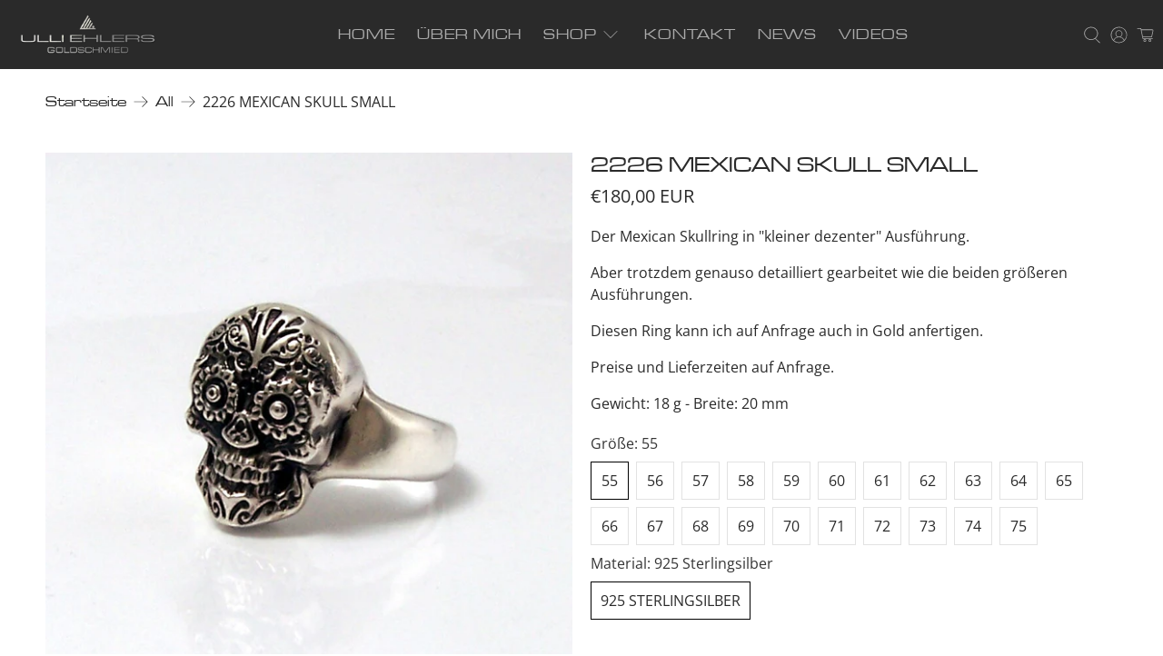

--- FILE ---
content_type: text/html; charset=utf-8
request_url: https://skull-jewels.com/products/mexican-skull-small
body_size: 115206
content:


 <!doctype html>
<html class="no-js no-touch" lang="de">
<head> <script id="usercentrics-cmp" async data-eu-mode="true" data-settings-id="hSUMuoriZc7TYN" src="https://app.eu.usercentrics.eu/browser-ui/latest/loader.js"></script> <script type="application/javascript" src="https://sdp.eu.usercentrics.eu/latest/uc-block.bundle.js"></script>
  
  
	<script id="pandectes-rules">   /* PANDECTES-GDPR: DO NOT MODIFY AUTO GENERATED CODE OF THIS SCRIPT */      window.PandectesSettings = {"store":{"plan":"basic","theme":"Flex-nourish - OMU","primaryLocale":"de","adminMode":false},"tsPublished":1683188922,"declaration":{"showPurpose":false,"showProvider":false,"showDateGenerated":true},"language":{"languageMode":"Single","fallbackLanguage":"de","languageDetection":"browser","languagesSupported":[]},"texts":{"managed":{"headerText":{"de":"Wir respektieren deine Privatsphäre"},"consentText":{"de":"Diese Website verwendet Cookies, um Ihnen das beste Erlebnis zu bieten."},"dismissButtonText":{"de":"Okay"},"linkText":{"de":"Mehr erfahren"},"imprintText":{"de":"Impressum"},"preferencesButtonText":{"de":"Einstellungen"},"allowButtonText":{"de":"Annehmen"},"denyButtonText":{"de":"Ablehnen"},"leaveSiteButtonText":{"de":"Diese Seite verlassen"},"cookiePolicyText":{"de":"Cookie-Richtlinie"},"preferencesPopupTitleText":{"de":"Einwilligungseinstellungen verwalten"},"preferencesPopupIntroText":{"de":"Wir verwenden Cookies, um die Funktionalität der Website zu optimieren, die Leistung zu analysieren und Ihnen ein personalisiertes Erlebnis zu bieten. Einige Cookies sind für den ordnungsgemäßen Betrieb der Website unerlässlich. Diese Cookies können nicht deaktiviert werden. In diesem Fenster können Sie Ihre Präferenzen für Cookies verwalten."},"preferencesPopupCloseButtonText":{"de":"Schließen"},"preferencesPopupAcceptAllButtonText":{"de":"Alles Akzeptieren"},"preferencesPopupRejectAllButtonText":{"de":"Alles ablehnen"},"preferencesPopupSaveButtonText":{"de":"Auswahl speichern"},"accessSectionTitleText":{"de":"Datenübertragbarkeit"},"accessSectionParagraphText":{"de":"Sie haben das Recht, jederzeit auf Ihre Daten zuzugreifen."},"rectificationSectionTitleText":{"de":"Datenberichtigung"},"rectificationSectionParagraphText":{"de":"Sie haben das Recht, die Aktualisierung Ihrer Daten zu verlangen, wann immer Sie dies für angemessen halten."},"erasureSectionTitleText":{"de":"Recht auf Vergessenwerden"},"erasureSectionParagraphText":{"de":"Sie haben das Recht, die Löschung aller Ihrer Daten zu verlangen. Danach können Sie nicht mehr auf Ihr Konto zugreifen."}},"categories":{"strictlyNecessaryCookiesTitleText":{"de":"Unbedingt erforderlich"},"functionalityCookiesTitleText":{"de":"Funktionale Cookies"},"performanceCookiesTitleText":{"de":"Performance-Cookies"},"targetingCookiesTitleText":{"de":"Targeting-Cookies"},"unclassifiedCookiesTitleText":{"de":"Unklassifizierte Cookies"},"strictlyNecessaryCookiesDescriptionText":{"de":"Diese Cookies sind unerlässlich, damit Sie sich auf der Website bewegen und ihre Funktionen nutzen können, z. B. den Zugriff auf sichere Bereiche der Website. Ohne diese Cookies kann die Website nicht richtig funktionieren."},"functionalityCookiesDescriptionText":{"de":"Diese Cookies ermöglichen es der Website, verbesserte Funktionalität und Personalisierung bereitzustellen. Sie können von uns oder von Drittanbietern gesetzt werden, deren Dienste wir auf unseren Seiten hinzugefügt haben. Wenn Sie diese Cookies nicht zulassen, funktionieren einige oder alle dieser Dienste möglicherweise nicht richtig."},"performanceCookiesDescriptionText":{"de":"Diese Cookies ermöglichen es uns, die Leistung unserer Website zu überwachen und zu verbessern. Sie ermöglichen es uns beispielsweise, Besuche zu zählen, Verkehrsquellen zu identifizieren und zu sehen, welche Teile der Website am beliebtesten sind."},"targetingCookiesDescriptionText":{"de":"Diese Cookies können von unseren Werbepartnern über unsere Website gesetzt werden. Sie können von diesen Unternehmen verwendet werden, um ein Profil Ihrer Interessen zu erstellen und Ihnen relevante Werbung auf anderen Websites anzuzeigen. Sie speichern keine direkten personenbezogenen Daten, sondern basieren auf der eindeutigen Identifizierung Ihres Browsers und Ihres Internetgeräts. Wenn Sie diese Cookies nicht zulassen, erleben Sie weniger zielgerichtete Werbung."},"unclassifiedCookiesDescriptionText":{"de":"Unklassifizierte Cookies sind Cookies, die wir gerade zusammen mit den Anbietern einzelner Cookies klassifizieren."}},"auto":{"declName":{"de":"Name"},"declPath":{"de":"Weg"},"declType":{"de":"Typ"},"declDomain":{"de":"Domain"},"declPurpose":{"de":"Zweck"},"declProvider":{"de":"Anbieter"},"declRetention":{"de":"Zurückbehaltung"},"declFirstParty":{"de":"First-party"},"declThirdParty":{"de":"Drittanbieter"},"declSeconds":{"de":"Sekunden"},"declMinutes":{"de":"Protokoll"},"declHours":{"de":"Std."},"declDays":{"de":"Tage"},"declMonths":{"de":"Monate"},"declYears":{"de":"Jahre"},"declSession":{"de":"Sitzung"},"cookiesDetailsText":{"de":"Cookie-Details"},"preferencesPopupAlwaysAllowedText":{"de":"Immer erlaubt"},"submitButton":{"de":"einreichen"},"submittingButton":{"de":"Senden..."},"cancelButton":{"de":"Abbrechen"},"guestsSupportInfoText":{"de":"Bitte loggen Sie sich mit Ihrem Kundenkonto ein, um fortzufahren."},"guestsSupportEmailPlaceholder":{"de":"E-Mail-Addresse"},"guestsSupportEmailValidationError":{"de":"Email ist ungültig"},"guestsSupportEmailSuccessTitle":{"de":"Vielen Dank für die Anfrage"},"guestsSupportEmailFailureTitle":{"de":"Ein Problem ist aufgetreten"},"guestsSupportEmailSuccessMessage":{"de":"Wenn Sie als Kunde dieses Shops registriert sind, erhalten Sie in Kürze eine E-Mail mit Anweisungen zum weiteren Vorgehen."},"guestsSupportEmailFailureMessage":{"de":"Ihre Anfrage wurde nicht übermittelt. Bitte versuchen Sie es erneut und wenn das Problem weiterhin besteht, wenden Sie sich an den Shop-Inhaber, um Hilfe zu erhalten."},"confirmationSuccessTitle":{"de":"Ihre Anfrage wurde bestätigt"},"confirmationFailureTitle":{"de":"Ein Problem ist aufgetreten"},"confirmationSuccessMessage":{"de":"Wir werden uns in Kürze zu Ihrem Anliegen bei Ihnen melden."},"confirmationFailureMessage":{"de":"Ihre Anfrage wurde nicht bestätigt. Bitte versuchen Sie es erneut und wenn das Problem weiterhin besteht, wenden Sie sich an den Ladenbesitzer, um Hilfe zu erhalten"},"consentSectionTitleText":{"de":"Ihre Cookie-Einwilligung"},"consentSectionNoConsentText":{"de":"Sie haben der Cookie-Richtlinie dieser Website nicht zugestimmt."},"consentSectionConsentedText":{"de":"Sie haben der Cookie-Richtlinie dieser Website zugestimmt am"},"consentStatus":{"de":"Einwilligungspräferenz"},"consentDate":{"de":"Zustimmungsdatum"},"consentId":{"de":"Einwilligungs-ID"},"consentSectionChangeConsentActionText":{"de":"Einwilligungspräferenz ändern"},"accessSectionGDPRRequestsActionText":{"de":"Anfragen betroffener Personen"},"accessSectionAccountInfoActionText":{"de":"persönliche Daten"},"accessSectionOrdersRecordsActionText":{"de":"Aufträge"},"accessSectionDownloadReportActionText":{"de":"Alles herunterladen"},"rectificationCommentPlaceholder":{"de":"Beschreiben Sie, was Sie aktualisieren möchten"},"rectificationCommentValidationError":{"de":"Kommentar ist erforderlich"},"rectificationSectionEditAccountActionText":{"de":"Fordern Sie ein Update an"},"erasureSectionRequestDeletionActionText":{"de":"Löschung personenbezogener Daten anfordern"}}},"library":{"previewMode":false,"fadeInTimeout":0,"defaultBlocked":7,"showLink":true,"showImprintLink":true,"enabled":true,"cookie":{"name":"_pandectes_gdpr","expiryDays":365,"secure":true},"dismissOnScroll":false,"dismissOnWindowClick":false,"dismissOnTimeout":false,"palette":{"popup":{"background":"#FFFFFF","backgroundForCalculations":{"a":1,"b":255,"g":255,"r":255},"text":"#000000"},"button":{"background":"transparent","backgroundForCalculations":{"a":1,"b":255,"g":255,"r":255},"text":"#000000","textForCalculation":{"a":1,"b":0,"g":0,"r":0},"border":"#000000"}},"content":{"href":"https://ulliehlers.myshopify.com/policies/privacy-policy","imprintHref":"https://skull-jewels.com/pages/impressum","close":"&#10005;","target":"","logo":"<img class=\"cc-banner-logo\" height=\"40\" width=\"40\" src=\"https://cdn.shopify.com/s/files/1/0470/9446/4670/t/12/assets/pandectes-logo.png?v=1682587525\" alt=\"Skull Jewels\" />"},"window":"<div role=\"dialog\" aria-live=\"polite\" aria-label=\"cookieconsent\" aria-describedby=\"cookieconsent:desc\" id=\"pandectes-banner\" class=\"cc-window-wrapper cc-bottom-left-wrapper\"><div class=\"pd-cookie-banner-window cc-window {{classes}}\"><!--googleoff: all-->{{children}}<!--googleon: all--></div></div>","compliance":{"opt-both":"<div class=\"cc-compliance cc-highlight\">{{deny}}{{allow}}</div>"},"type":"opt-both","layouts":{"basic":"{{logo}}{{messagelink}}{{compliance}}{{close}}"},"position":"bottom-left","theme":"wired","revokable":true,"animateRevokable":false,"revokableReset":false,"revokableLogoUrl":"https://cdn.shopify.com/s/files/1/0470/9446/4670/t/12/assets/pandectes-reopen-logo.png?v=1682587527","revokablePlacement":"bottom-left","revokableMarginHorizontal":15,"revokableMarginVertical":15,"static":false,"autoAttach":true,"hasTransition":true,"blacklistPage":[""]},"geolocation":{"brOnly":false,"caOnly":false,"euOnly":false,"jpOnly":false,"thOnly":false,"canadaOnly":false,"globalVisibility":true},"dsr":{"guestsSupport":false,"accessSectionDownloadReportAuto":false},"banner":{"resetTs":1682587524,"extraCss":"        .cc-banner-logo {max-width: 24em!important;}    @media(min-width: 768px) {.cc-window.cc-floating{max-width: 24em!important;width: 24em!important;}}    .cc-message, .cc-header, .cc-logo {text-align: left}    .cc-window-wrapper{z-index: 2147483647;}    .cc-window{z-index: 2147483647;font-family: inherit;}    .cc-header{font-family: inherit;}    .pd-cp-ui{font-family: inherit; background-color: #FFFFFF;color:#000000;}    .pd-cp-btn{}    input + .pd-cp-preferences-slider{background-color: rgba(0, 0, 0, 0.3)}    .pd-cp-scrolling-section::-webkit-scrollbar{background-color: rgba(0, 0, 0, 0.3)}    input:checked + .pd-cp-preferences-slider{background-color: rgba(0, 0, 0, 1)}    .pd-cp-scrolling-section::-webkit-scrollbar-thumb {background-color: rgba(0, 0, 0, 1)}    .pd-cp-ui-close{color:#000000;}    .pd-cp-preferences-slider:before{background-color: #FFFFFF}    .pd-cp-title:before {border-color: #000000!important}    .pd-cp-preferences-slider{background-color:#000000}    .pd-cp-toggle{color:#000000!important}    @media(max-width:699px) {.pd-cp-ui-close-top svg {fill: #000000}}    .pd-cp-toggle:hover,.pd-cp-toggle:visited,.pd-cp-toggle:active{color:#000000!important}    .pd-cookie-banner-window {box-shadow: 0 0 18px rgb(0 0 0 / 20%);}  ","customJavascript":null,"showPoweredBy":false,"isActive":false,"implicitSavePreferences":false,"cookieIcon":false,"blockBots":false,"showCookiesDetails":true,"cookiesBlockedByDefault":"7","hasTransition":true,"blockingPage":false,"showOnlyLandingPage":false,"leaveSiteUrl":"https://www.google.com","linkRespectStoreLang":false},"cookies":{"0":[{"name":"secure_customer_sig","domain":"skull-jewels.com","path":"/","provider":"Shopify","firstParty":true,"retention":"1 year(s)","expires":1,"unit":"declYears","purpose":{"de":"Used in connection with customer login."}},{"name":"cart_currency","domain":"skull-jewels.com","path":"/","provider":"Shopify","firstParty":true,"retention":"14 day(s)","expires":14,"unit":"declSession","purpose":{"de":"Used in connection with shopping cart."}},{"name":"_cmp_a","domain":".skull-jewels.com","path":"/","provider":"Shopify","firstParty":true,"retention":"24 hour(s)","expires":24,"unit":"declHours","purpose":{"de":"Used for managing customer privacy settings."}},{"name":"_shopify_tm","domain":".skull-jewels.com","path":"/","provider":"Shopify","firstParty":true,"retention":"30 minute(s)","expires":30,"unit":"declMinutes","purpose":{"de":"Used for managing customer privacy settings."}},{"name":"_shopify_tw","domain":".skull-jewels.com","path":"/","provider":"Shopify","firstParty":true,"retention":"14 day(s)","expires":14,"unit":"declSession","purpose":{"de":"Used for managing customer privacy settings."}},{"name":"cart_sig","domain":"skull-jewels.com","path":"/","provider":"Shopify","firstParty":true,"retention":"14 day(s)","expires":14,"unit":"declSession","purpose":{"de":"Used in connection with checkout."}},{"name":"keep_alive","domain":"skull-jewels.com","path":"/","provider":"Shopify","firstParty":true,"retention":"30 minute(s)","expires":30,"unit":"declMinutes","purpose":{"de":"Used in connection with buyer localization."}},{"name":"_tracking_consent","domain":".skull-jewels.com","path":"/","provider":"Shopify","firstParty":true,"retention":"1 year(s)","expires":1,"unit":"declYears","purpose":{"de":"Tracking preferences."}},{"name":"_secure_session_id","domain":"skull-jewels.com","path":"/","provider":"Shopify","firstParty":true,"retention":"24 hour(s)","expires":24,"unit":"declHours","purpose":{"de":"Used in connection with navigation through a storefront."}},{"name":"_shopify_m","domain":".skull-jewels.com","path":"/","provider":"Shopify","firstParty":true,"retention":"1 year(s)","expires":1,"unit":"declYears","purpose":{"de":"Used for managing customer privacy settings."}},{"name":"shopify_pay_redirect","domain":"skull-jewels.com","path":"/","provider":"Shopify","firstParty":true,"retention":"60 minute(s)","expires":60,"unit":"declMinutes","purpose":{"de":"Used in connection with checkout."}},{"name":"localization","domain":"skull-jewels.com","path":"/","provider":"Shopify","firstParty":true,"retention":"1 year(s)","expires":1,"unit":"declYears","purpose":{"de":"Shopify store localization"}}],"1":[{"name":"_hjSessionUser_3322727","domain":".skull-jewels.com","path":"/","provider":"Hotjar","firstParty":true,"retention":"1 year(s)","expires":1,"unit":"declYears","purpose":{"de":"Used by Hotjar to store a unique user ID."}},{"name":"_hjSession_3322727","domain":".skull-jewels.com","path":"/","provider":"Hotjar","firstParty":true,"retention":"30 minute(s)","expires":30,"unit":"declMinutes","purpose":{"de":"Used by Hotjar to provide functions across pages."}},{"name":"_hjSessionUser_3218103","domain":".skull-jewels.com","path":"/","provider":"Hotjar","firstParty":true,"retention":"1 year(s)","expires":1,"unit":"declYears","purpose":{"de":"Used by Hotjar to store a unique user ID."}},{"name":"_hjSession_3218103","domain":".skull-jewels.com","path":"/","provider":"Hotjar","firstParty":true,"retention":"30 minute(s)","expires":30,"unit":"declMinutes","purpose":{"de":"Used by Hotjar to provide functions across pages."}}],"2":[{"name":"_y","domain":".skull-jewels.com","path":"/","provider":"Shopify","firstParty":true,"retention":"1 year(s)","expires":1,"unit":"declYears","purpose":{"de":"Shopify analytics."}},{"name":"_s","domain":".skull-jewels.com","path":"/","provider":"Shopify","firstParty":true,"retention":"30 minute(s)","expires":30,"unit":"declMinutes","purpose":{"de":"Shopify analytics."}},{"name":"_shopify_y","domain":".skull-jewels.com","path":"/","provider":"Shopify","firstParty":true,"retention":"1 year(s)","expires":1,"unit":"declYears","purpose":{"de":"Shopify analytics."}},{"name":"_shopify_s","domain":".skull-jewels.com","path":"/","provider":"Shopify","firstParty":true,"retention":"30 minute(s)","expires":30,"unit":"declMinutes","purpose":{"de":"Shopify analytics."}},{"name":"_orig_referrer","domain":".skull-jewels.com","path":"/","provider":"Shopify","firstParty":true,"retention":"14 day(s)","expires":14,"unit":"declSession","purpose":{"de":"Tracks landing pages."}},{"name":"_gat_UA-126179864-7","domain":".skull-jewels.com","path":"/","provider":"Google","firstParty":true,"retention":"50 second(s)","expires":50,"unit":"declSeconds","purpose":{"de":"Cookie is placed by Google Analytics to filter requests from bots."}},{"name":"_landing_page","domain":".skull-jewels.com","path":"/","provider":"Shopify","firstParty":true,"retention":"14 day(s)","expires":14,"unit":"declSession","purpose":{"de":"Tracks landing pages."}},{"name":"_shopify_sa_t","domain":".skull-jewels.com","path":"/","provider":"Shopify","firstParty":true,"retention":"30 minute(s)","expires":30,"unit":"declMinutes","purpose":{"de":"Shopify analytics relating to marketing & referrals."}},{"name":"_gid","domain":".skull-jewels.com","path":"/","provider":"Google","firstParty":true,"retention":"24 hour(s)","expires":24,"unit":"declHours","purpose":{"de":"Cookie is placed by Google Analytics to count and track pageviews."}},{"name":"_ga_CTSQ2SH1DK","domain":".skull-jewels.com","path":"/","provider":"Google","firstParty":true,"retention":"1 year(s)","expires":1,"unit":"declYears","purpose":{"de":"Cookie is set by Google Analytics with unknown functionality"}},{"name":"_shopify_sa_p","domain":".skull-jewels.com","path":"/","provider":"Shopify","firstParty":true,"retention":"30 minute(s)","expires":30,"unit":"declMinutes","purpose":{"de":"Shopify analytics relating to marketing & referrals."}},{"name":"_ga","domain":".skull-jewels.com","path":"/","provider":"Google","firstParty":true,"retention":"1 year(s)","expires":1,"unit":"declYears","purpose":{"de":"Cookie is set by Google Analytics with unknown functionality"}}],"4":[],"8":[{"name":"_hjFirstSeen","domain":".skull-jewels.com","path":"/","provider":"Unknown","firstParty":true,"retention":"30 minute(s)","expires":30,"unit":"declMinutes","purpose":{"de":""}},{"name":"_hjIncludedInSessionSample_3322727","domain":".skull-jewels.com","path":"/","provider":"Unknown","firstParty":true,"retention":"2 minute(s)","expires":2,"unit":"declMinutes","purpose":{"de":""}},{"name":"_hjAbsoluteSessionInProgress","domain":".skull-jewels.com","path":"/","provider":"Unknown","firstParty":true,"retention":"30 minute(s)","expires":30,"unit":"declMinutes","purpose":{"de":""}},{"name":"_hjIncludedInSessionSample_3218103","domain":".skull-jewels.com","path":"/","provider":"Unknown","firstParty":true,"retention":"2 minute(s)","expires":2,"unit":"declMinutes","purpose":{"de":""}}]},"blocker":{"isActive":false,"googleConsentMode":{"id":"","analyticsId":"","isActive":false,"adStorageCategory":4,"analyticsStorageCategory":2,"personalizationStorageCategory":1,"functionalityStorageCategory":1,"customEvent":true,"securityStorageCategory":0,"redactData":true,"urlPassthrough":false},"facebookPixel":{"id":"","isActive":false,"ldu":false},"rakuten":{"isActive":false,"cmp":false,"ccpa":false},"gpcIsActive":false,"defaultBlocked":7,"patterns":{"whiteList":[],"blackList":{"1":[],"2":[],"4":[],"8":[]},"iframesWhiteList":[],"iframesBlackList":{"1":[],"2":[],"4":[],"8":[]},"beaconsWhiteList":[],"beaconsBlackList":{"1":[],"2":[],"4":[],"8":[]}}}}      !function(){"use strict";window.PandectesRules=window.PandectesRules||{},window.PandectesRules.manualBlacklist={1:[],2:[],4:[]},window.PandectesRules.blacklistedIFrames={1:[],2:[],4:[]},window.PandectesRules.blacklistedCss={1:[],2:[],4:[]},window.PandectesRules.blacklistedBeacons={1:[],2:[],4:[]};var e="javascript/blocked",t="_pandectes_gdpr";function r(e){return new RegExp(e.replace(/[/\\.+?$()]/g,"\\$&").replace("*","(.*)"))}var n=function(e){try{return JSON.parse(e)}catch(e){return!1}},a=function(e){var t=arguments.length>1&&void 0!==arguments[1]?arguments[1]:"log",r=new URLSearchParams(window.location.search);r.get("rules_debug")&&console[t]("PandectesRules: ".concat(e))};function s(e,t){var r=Object.keys(e);if(Object.getOwnPropertySymbols){var n=Object.getOwnPropertySymbols(e);t&&(n=n.filter((function(t){return Object.getOwnPropertyDescriptor(e,t).enumerable}))),r.push.apply(r,n)}return r}function i(e){for(var t=1;t<arguments.length;t++){var r=null!=arguments[t]?arguments[t]:{};t%2?s(Object(r),!0).forEach((function(t){o(e,t,r[t])})):Object.getOwnPropertyDescriptors?Object.defineProperties(e,Object.getOwnPropertyDescriptors(r)):s(Object(r)).forEach((function(t){Object.defineProperty(e,t,Object.getOwnPropertyDescriptor(r,t))}))}return e}function o(e,t,r){return t in e?Object.defineProperty(e,t,{value:r,enumerable:!0,configurable:!0,writable:!0}):e[t]=r,e}function c(e,t){return function(e){if(Array.isArray(e))return e}(e)||function(e,t){var r=null==e?null:"undefined"!=typeof Symbol&&e[Symbol.iterator]||e["@@iterator"];if(null==r)return;var n,a,s=[],i=!0,o=!1;try{for(r=r.call(e);!(i=(n=r.next()).done)&&(s.push(n.value),!t||s.length!==t);i=!0);}catch(e){o=!0,a=e}finally{try{i||null==r.return||r.return()}finally{if(o)throw a}}return s}(e,t)||u(e,t)||function(){throw new TypeError("Invalid attempt to destructure non-iterable instance.\nIn order to be iterable, non-array objects must have a [Symbol.iterator]() method.")}()}function l(e){return function(e){if(Array.isArray(e))return d(e)}(e)||function(e){if("undefined"!=typeof Symbol&&null!=e[Symbol.iterator]||null!=e["@@iterator"])return Array.from(e)}(e)||u(e)||function(){throw new TypeError("Invalid attempt to spread non-iterable instance.\nIn order to be iterable, non-array objects must have a [Symbol.iterator]() method.")}()}function u(e,t){if(e){if("string"==typeof e)return d(e,t);var r=Object.prototype.toString.call(e).slice(8,-1);return"Object"===r&&e.constructor&&(r=e.constructor.name),"Map"===r||"Set"===r?Array.from(e):"Arguments"===r||/^(?:Ui|I)nt(?:8|16|32)(?:Clamped)?Array$/.test(r)?d(e,t):void 0}}function d(e,t){(null==t||t>e.length)&&(t=e.length);for(var r=0,n=new Array(t);r<t;r++)n[r]=e[r];return n}var f="Pandectes"===window.navigator.userAgent;a("userAgent -> ".concat(window.navigator.userAgent.substring(0,50)));var p=function(){var e,r=arguments.length>0&&void 0!==arguments[0]?arguments[0]:t,a="; "+document.cookie,s=a.split("; "+r+"=");if(s.length<2)e={};else{var i=s.pop(),o=i.split(";");e=window.atob(o.shift())}var c=n(e);return!1!==c?c:e}(),g=window.PandectesSettings,h=g.banner.isActive,y=g.blocker.defaultBlocked,b=p&&null!==p.preferences&&void 0!==p.preferences?p.preferences:null,v=h?null===b?y:b:0,m={1:0==(1&v),2:0==(2&v),4:0==(4&v)},w=window.PandectesSettings.blocker.patterns,k=w.blackList,L=w.whiteList,P=w.iframesBlackList,C=w.iframesWhiteList,A=w.beaconsBlackList,S=w.beaconsWhiteList,_={blackList:[],whiteList:[],iframesBlackList:{1:[],2:[],4:[],8:[]},iframesWhiteList:[],beaconsBlackList:{1:[],2:[],4:[],8:[]},beaconsWhiteList:[]};[1,2,4].map((function(e){var t;m[e]||((t=_.blackList).push.apply(t,l(k[e].length?k[e].map(r):[])),_.iframesBlackList[e]=P[e].length?P[e].map(r):[],_.beaconsBlackList[e]=A[e].length?A[e].map(r):[])})),_.whiteList=L.length?L.map(r):[],_.iframesWhiteList=C.length?C.map(r):[],_.beaconsWhiteList=S.length?S.map(r):[];var B={scripts:[],iframes:{1:[],2:[],4:[]},beacons:{1:[],2:[],4:[]},css:{1:[],2:[],4:[]}},E=function(t,r){return t&&(!r||r!==e)&&(!_.blackList||_.blackList.some((function(e){return e.test(t)})))&&(!_.whiteList||_.whiteList.every((function(e){return!e.test(t)})))},O=function(e){var t=e.getAttribute("src");return _.blackList&&_.blackList.every((function(e){return!e.test(t)}))||_.whiteList&&_.whiteList.some((function(e){return e.test(t)}))},I=function(e,t){var r=_.iframesBlackList[t],n=_.iframesWhiteList;return e&&(!r||r.some((function(t){return t.test(e)})))&&(!n||n.every((function(t){return!t.test(e)})))},R=function(e,t){var r=_.beaconsBlackList[t],n=_.beaconsWhiteList;return e&&(!r||r.some((function(t){return t.test(e)})))&&(!n||n.every((function(t){return!t.test(e)})))},j=new MutationObserver((function(e){for(var t=0;t<e.length;t++)for(var r=e[t].addedNodes,n=0;n<r.length;n++){var a=r[n],s=a.dataset&&a.dataset.cookiecategory;if(1===a.nodeType&&"LINK"===a.tagName){var i=a.dataset&&a.dataset.href;if(i&&s)switch(s){case"functionality":case"C0001":B.css[1].push(i);break;case"performance":case"C0002":B.css[2].push(i);break;case"targeting":case"C0003":B.css[4].push(i)}}}})),x=new MutationObserver((function(t){for(var r=0;r<t.length;r++)for(var n=t[r].addedNodes,a=function(t){var r=n[t],a=r.src||r.dataset&&r.dataset.src,s=r.dataset&&r.dataset.cookiecategory;if(1===r.nodeType&&"IFRAME"===r.tagName){if(a){var i=!1;I(a,1)||"functionality"===s||"C0001"===s?(i=!0,B.iframes[1].push(a)):I(a,2)||"performance"===s||"C0002"===s?(i=!0,B.iframes[2].push(a)):(I(a,4)||"targeting"===s||"C0003"===s)&&(i=!0,B.iframes[4].push(a)),i&&(r.removeAttribute("src"),r.setAttribute("data-src",a))}}else if(1===r.nodeType&&"IMG"===r.tagName){if(a){var o=!1;R(a,1)?(o=!0,B.beacons[1].push(a)):R(a,2)?(o=!0,B.beacons[2].push(a)):R(a,4)&&(o=!0,B.beacons[4].push(a)),o&&(r.removeAttribute("src"),r.setAttribute("data-src",a))}}else if(1===r.nodeType&&"LINK"===r.tagName){var c=r.dataset&&r.dataset.href;if(c&&s)switch(s){case"functionality":case"C0001":B.css[1].push(c);break;case"performance":case"C0002":B.css[2].push(c);break;case"targeting":case"C0003":B.css[4].push(c)}}else if(1===r.nodeType&&"SCRIPT"===r.tagName){var l=r.type,u=!1;if(E(a,l))u=!0;else if(a&&s)switch(s){case"functionality":case"C0001":u=!0,window.PandectesRules.manualBlacklist[1].push(a);break;case"performance":case"C0002":u=!0,window.PandectesRules.manualBlacklist[2].push(a);break;case"targeting":case"C0003":u=!0,window.PandectesRules.manualBlacklist[4].push(a)}if(u){B.scripts.push([r,l]),r.type=e;r.addEventListener("beforescriptexecute",(function t(n){r.getAttribute("type")===e&&n.preventDefault(),r.removeEventListener("beforescriptexecute",t)})),r.parentElement&&r.parentElement.removeChild(r)}}},s=0;s<n.length;s++)a(s)})),T=document.createElement,N={src:Object.getOwnPropertyDescriptor(HTMLScriptElement.prototype,"src"),type:Object.getOwnPropertyDescriptor(HTMLScriptElement.prototype,"type")};window.PandectesRules.unblockCss=function(e){var t=B.css[e]||[];t.length&&a("Unblocking CSS for ".concat(e)),t.forEach((function(e){var t=document.querySelector('link[data-href^="'.concat(e,'"]'));t.removeAttribute("data-href"),t.href=e})),B.css[e]=[]},window.PandectesRules.unblockIFrames=function(e){var t=B.iframes[e]||[];t.length&&a("Unblocking IFrames for ".concat(e)),_.iframesBlackList[e]=[],t.forEach((function(e){var t=document.querySelector('iframe[data-src^="'.concat(e,'"]'));t.removeAttribute("data-src"),t.src=e})),B.iframes[e]=[]},window.PandectesRules.unblockBeacons=function(e){var t=B.beacons[e]||[];t.length&&a("Unblocking Beacons for ".concat(e)),_.beaconsBlackList[e]=[],t.forEach((function(e){var t=document.querySelector('img[data-src^="'.concat(e,'"]'));t.removeAttribute("data-src"),t.src=e})),B.beacons[e]=[]},window.PandectesRules.unblock=function(t){t.length<1?(_.blackList=[],_.whiteList=[],_.iframesBlackList=[],_.iframesWhiteList=[]):(_.blackList&&(_.blackList=_.blackList.filter((function(e){return t.every((function(t){return"string"==typeof t?!e.test(t):t instanceof RegExp?e.toString()!==t.toString():void 0}))}))),_.whiteList&&(_.whiteList=[].concat(l(_.whiteList),l(t.map((function(e){if("string"==typeof e){var t=".*"+r(e)+".*";if(_.whiteList.every((function(e){return e.toString()!==t.toString()})))return new RegExp(t)}else if(e instanceof RegExp&&_.whiteList.every((function(t){return t.toString()!==e.toString()})))return e;return null})).filter(Boolean)))));for(var n=document.querySelectorAll('script[type="'.concat(e,'"]')),s=0;s<n.length;s++){var i=n[s];O(i)&&(B.scripts.push([i,"application/javascript"]),i.parentElement.removeChild(i))}var o=0;l(B.scripts).forEach((function(e,t){var r=c(e,2),n=r[0],a=r[1];if(O(n)){for(var s=document.createElement("script"),i=0;i<n.attributes.length;i++){var l=n.attributes[i];"src"!==l.name&&"type"!==l.name&&s.setAttribute(l.name,n.attributes[i].value)}s.setAttribute("src",n.src),s.setAttribute("type",a||"application/javascript"),document.head.appendChild(s),B.scripts.splice(t-o,1),o++}})),0==_.blackList.length&&0===_.iframesBlackList[1].length&&0===_.iframesBlackList[2].length&&0===_.iframesBlackList[4].length&&0===_.beaconsBlackList[1].length&&0===_.beaconsBlackList[2].length&&0===_.beaconsBlackList[4].length&&(a("Disconnecting observers"),x.disconnect(),j.disconnect())};var D=window.PandectesSettings.blocker,M=setInterval((function(){window.Shopify&&(clearInterval(M),window.Shopify.loadFeatures&&window.Shopify.loadFeatures([{name:"consent-tracking-api",version:"0.1"}],(function(e){if(e)a("CustomerPrivacy API -> failed to load","warning");else if(a("CustomerPrivacy API -> loaded successfully"),(f||(0==(2&v)||0==(4&v)))&&window.Shopify.customerPrivacy.setTrackingConsent(!0,(function(e){e&&e.error?a("CustomerPrivacy API -> failed to allow tracking","error"):a("CustomerPrivacy API (Rules) -> tracking allowed")})),D.gpcIsActive&&"CCPA"===window.Shopify.customerPrivacy.getRegulation()){var t=navigator.globalPrivacyControl;void 0!==t?window.Shopify.customerPrivacy.setCCPAConsent(!t,(function(e){e&&e.error?a("CustomerPrivacy API -> failed to set CCPA consent","error"):a("CustomerPrivacy API (Rules) -> CCPA data sell "+(t?"disallowed":"allowed"))})):a("navigator.globalPrivacyControl is not set")}})))}),10),W=window.PandectesSettings,z=W.banner.isActive,F=W.blocker.googleConsentMode,U=F.isActive,q=F.customEvent,H=F.redactData,$=F.urlPassthrough,G=F.adStorageCategory,K=F.analyticsStorageCategory,J=F.functionalityStorageCategory,Y=F.personalizationStorageCategory,Q=F.securityStorageCategory;function V(){window.dataLayer.push(arguments)}window.dataLayer=window.dataLayer||[];var X,Z,ee={hasInitialized:!1,ads_data_redaction:!1,url_passthrough:!1,storage:{ad_storage:"granted",analytics_storage:"granted",functionality_storage:"granted",personalization_storage:"granted",security_storage:"granted",wait_for_update:500}};if(z&&U){var te=0==(v&G)?"granted":"denied",re=0==(v&K)?"granted":"denied",ne=0==(v&J)?"granted":"denied",ae=0==(v&Y)?"granted":"denied",se=0==(v&Q)?"granted":"denied";ee.hasInitialized=!0,ee.ads_data_redaction="denied"===te&&H,ee.url_passthrough=$,ee.storage.ad_storage=te,ee.storage.analytics_storage=re,ee.storage.functionality_storage=ne,ee.storage.personalization_storage=ae,ee.storage.security_storage=se,ee.ads_data_redaction&&V("set","ads_data_redaction",ee.ads_data_redaction),ee.url_passthrough&&V("set","url_passthrough",ee.url_passthrough),V("consent","default",ee.storage),q&&(Z=7===(X=v)?"deny":0===X?"allow":"mixed",window.dataLayer.push({event:"Pandectes_Consent_Update",pandectes_status:Z,pandectes_categories:{C0000:"allow",C0001:m[1]?"allow":"deny",C0002:m[2]?"allow":"deny",C0003:m[4]?"allow":"deny"}})),a("Google consent mode initialized")}window.PandectesRules.gcm=ee;var ie=window.PandectesSettings,oe=ie.banner.isActive,ce=ie.blocker.isActive;a("Blocker -> "+(ce?"Active":"Inactive")),a("Banner -> "+(oe?"Active":"Inactive")),a("ActualPrefs -> "+v);var le=null===b&&/\/checkouts\//.test(window.location.pathname);0!==v&&!1===f&&ce&&!le?(a("Blocker will execute"),document.createElement=function(){for(var t=arguments.length,r=new Array(t),n=0;n<t;n++)r[n]=arguments[n];if("script"!==r[0].toLowerCase())return T.bind?T.bind(document).apply(void 0,r):T;var a=T.bind(document).apply(void 0,r);try{Object.defineProperties(a,{src:i(i({},N.src),{},{set:function(t){E(t,a.type)&&N.type.set.call(this,e),N.src.set.call(this,t)}}),type:i(i({},N.type),{},{get:function(){var t=N.type.get.call(this);return t===e||E(this.src,t)?null:t},set:function(t){var r=E(a.src,a.type)?e:t;N.type.set.call(this,r)}})}),a.setAttribute=function(t,r){if("type"===t){var n=E(a.src,a.type)?e:r;N.type.set.call(a,n)}else"src"===t?(E(r,a.type)&&N.type.set.call(a,e),N.src.set.call(a,r)):HTMLScriptElement.prototype.setAttribute.call(a,t,r)}}catch(e){console.warn("Yett: unable to prevent script execution for script src ",a.src,".\n",'A likely cause would be because you are using a third-party browser extension that monkey patches the "document.createElement" function.')}return a},x.observe(document.documentElement,{childList:!0,subtree:!0}),j.observe(document.documentElement,{childList:!0,subtree:!0})):a("Blocker will not execute")}();
</script>
<!-- Google Tag Manager -->
<script>(function(w,d,s,l,i){w[l]=w[l]||[];w[l].push({'gtm.start':
new Date().getTime(),event:'gtm.js'});var f=d.getElementsByTagName(s)[0],
j=d.createElement(s),dl=l!='dataLayer'?'&l='+l:'';j.async=true;j.src=
'https://www.googletagmanager.com/gtm.js?id='+i+dl;f.parentNode.insertBefore(j,f);
})(window,document,'script','dataLayer','GTM-5MFPSSW');</script>
<!-- End Google Tag Manager --> <meta charset="utf-8"> <meta http-equiv="cleartype" content="on"> <meta name="robots" content="index,follow"> <meta name="viewport" content="width=device-width,initial-scale=1"> <meta name="theme-color" content="#ffffff"> <link rel="canonical" href="https://skull-jewels.com/products/mexican-skull-small"><title>2226 MEXICAN SKULL SMALL - Skull Jewels</title> <!-- DNS prefetches --> <link rel="dns-prefetch" href="https://cdn.shopify.com"> <link rel="dns-prefetch" href="https://fonts.shopify.com"> <link rel="dns-prefetch" href="https://monorail-edge.shopifysvc.com"> <link rel="dns-prefetch" href="https://ajax.googleapis.com"> <!-- Preconnects --> <link rel="preconnect" href="https://cdn.shopify.com" crossorigin> <link rel="preconnect" href="https://fonts.shopify.com" crossorigin> <link rel="preconnect" href="https://monorail-edge.shopifysvc.com"> <link rel="preconnect" href="https://ajax.googleapis.com"> <!-- Preloads --> <!-- Preload CSS --> <link rel="preload" href="//skull-jewels.com/cdn/shop/t/12/assets/fancybox.css?v=30466120580444283401654000418" as="style"> <link rel="preload" href="//skull-jewels.com/cdn/shop/t/12/assets/styles.css?v=106353489542545235931762761286" as="style"> <!-- Preload JS --> <link rel="preload" href="https://ajax.googleapis.com/ajax/libs/jquery/3.6.0/jquery.min.js" as="script"> <link rel="preload" href="//skull-jewels.com/cdn/shop/t/12/assets/vendors.js?v=11282825012671617991654000424" as="script"> <link rel="preload" href="//skull-jewels.com/cdn/shop/t/12/assets/utilities.js?v=100900587288383393751654000423" as="script"> <link rel="preload" href="//skull-jewels.com/cdn/shop/t/12/assets/app.js?v=136027531017419800571654000457" as="script"> <!-- CSS for Flex --> <link rel="stylesheet" href="//skull-jewels.com/cdn/shop/t/12/assets/fancybox.css?v=30466120580444283401654000418"> <link rel="stylesheet" href="//skull-jewels.com/cdn/shop/t/12/assets/styles.css?v=106353489542545235931762761286"> <script>
    window.PXUTheme = window.PXUTheme || {};
    window.PXUTheme.version = '3.1.1';
    window.PXUTheme.name = 'Flex';</script> <script>
    

window.PXUTheme = window.PXUTheme || {};


window.PXUTheme.info = {
  name: 'Flex',
  version: '3.0.0'
}


window.PXUTheme.currency = {};
window.PXUTheme.currency.show_multiple_currencies = false;
window.PXUTheme.currency.presentment_currency = "EUR";
window.PXUTheme.currency.default_currency = "EUR";
window.PXUTheme.currency.display_format = "money_with_currency_format";
window.PXUTheme.currency.money_format = "€{{amount_with_comma_separator}} EUR";
window.PXUTheme.currency.money_format_no_currency = "€{{amount_with_comma_separator}}";
window.PXUTheme.currency.money_format_currency = "€{{amount_with_comma_separator}} EUR";
window.PXUTheme.currency.native_multi_currency = false;
window.PXUTheme.currency.iso_code = "EUR";
window.PXUTheme.currency.symbol = "€";



window.PXUTheme.allCountryOptionTags = "\u003coption value=\"Germany\" data-provinces=\"[]\"\u003eDeutschland\u003c\/option\u003e\n\u003coption value=\"Austria\" data-provinces=\"[]\"\u003eÖsterreich\u003c\/option\u003e\n\u003coption value=\"Netherlands\" data-provinces=\"[]\"\u003eNiederlande\u003c\/option\u003e\n\u003coption value=\"Switzerland\" data-provinces=\"[]\"\u003eSchweiz\u003c\/option\u003e\n\u003coption value=\"---\" data-provinces=\"[]\"\u003e---\u003c\/option\u003e\n\u003coption value=\"Egypt\" data-provinces=\"[[\u0026quot;6th of October\u0026quot;,\u0026quot;6. Oktober\u0026quot;],[\u0026quot;Al Sharqia\u0026quot;,\u0026quot;asch-Scharqiyya\u0026quot;],[\u0026quot;Alexandria\u0026quot;,\u0026quot;al-Iskandariyya\u0026quot;],[\u0026quot;Aswan\u0026quot;,\u0026quot;Aswan\u0026quot;],[\u0026quot;Asyut\u0026quot;,\u0026quot;Asyut\u0026quot;],[\u0026quot;Beheira\u0026quot;,\u0026quot;al-Buhaira\u0026quot;],[\u0026quot;Beni Suef\u0026quot;,\u0026quot;Bani Suwaif\u0026quot;],[\u0026quot;Cairo\u0026quot;,\u0026quot;al-Qahira\u0026quot;],[\u0026quot;Dakahlia\u0026quot;,\u0026quot;ad-Daqahliyya\u0026quot;],[\u0026quot;Damietta\u0026quot;,\u0026quot;Dumyat\u0026quot;],[\u0026quot;Faiyum\u0026quot;,\u0026quot;al-Fayyum\u0026quot;],[\u0026quot;Gharbia\u0026quot;,\u0026quot;al-Gharbiyya\u0026quot;],[\u0026quot;Giza\u0026quot;,\u0026quot;al-Dschiza\u0026quot;],[\u0026quot;Helwan\u0026quot;,\u0026quot;Helwan\u0026quot;],[\u0026quot;Ismailia\u0026quot;,\u0026quot;Ismailia\u0026quot;],[\u0026quot;Kafr el-Sheikh\u0026quot;,\u0026quot;Kafr asch-Schaich\u0026quot;],[\u0026quot;Luxor\u0026quot;,\u0026quot;al-Uqsur\u0026quot;],[\u0026quot;Matrouh\u0026quot;,\u0026quot;Matruh\u0026quot;],[\u0026quot;Minya\u0026quot;,\u0026quot;al-Minya\u0026quot;],[\u0026quot;Monufia\u0026quot;,\u0026quot;al-Minufiyya\u0026quot;],[\u0026quot;New Valley\u0026quot;,\u0026quot;al-Wadi al-dschadid\u0026quot;],[\u0026quot;North Sinai\u0026quot;,\u0026quot;Schimal Sina\u0026quot;],[\u0026quot;Port Said\u0026quot;,\u0026quot;Port Said\u0026quot;],[\u0026quot;Qalyubia\u0026quot;,\u0026quot;al-Qalyubiyya\u0026quot;],[\u0026quot;Qena\u0026quot;,\u0026quot;Qina\u0026quot;],[\u0026quot;Red Sea\u0026quot;,\u0026quot;al-Bahr al-ahmar\u0026quot;],[\u0026quot;Sohag\u0026quot;,\u0026quot;Sauhadsch\u0026quot;],[\u0026quot;South Sinai\u0026quot;,\u0026quot;Dschanub Sina\u0026quot;],[\u0026quot;Suez\u0026quot;,\u0026quot;as-Suwais\u0026quot;]]\"\u003eÄgypten\u003c\/option\u003e\n\u003coption value=\"Equatorial Guinea\" data-provinces=\"[]\"\u003eÄquatorialguinea\u003c\/option\u003e\n\u003coption value=\"Ethiopia\" data-provinces=\"[]\"\u003eÄthiopien\u003c\/option\u003e\n\u003coption value=\"Afghanistan\" data-provinces=\"[]\"\u003eAfghanistan\u003c\/option\u003e\n\u003coption value=\"Aland Islands\" data-provinces=\"[]\"\u003eÅlandinseln\u003c\/option\u003e\n\u003coption value=\"Albania\" data-provinces=\"[]\"\u003eAlbanien\u003c\/option\u003e\n\u003coption value=\"Algeria\" data-provinces=\"[]\"\u003eAlgerien\u003c\/option\u003e\n\u003coption value=\"United States Minor Outlying Islands\" data-provinces=\"[]\"\u003eAmerikanische Überseeinseln\u003c\/option\u003e\n\u003coption value=\"Andorra\" data-provinces=\"[]\"\u003eAndorra\u003c\/option\u003e\n\u003coption value=\"Angola\" data-provinces=\"[]\"\u003eAngola\u003c\/option\u003e\n\u003coption value=\"Anguilla\" data-provinces=\"[]\"\u003eAnguilla\u003c\/option\u003e\n\u003coption value=\"Antigua And Barbuda\" data-provinces=\"[]\"\u003eAntigua und Barbuda\u003c\/option\u003e\n\u003coption value=\"Argentina\" data-provinces=\"[[\u0026quot;Buenos Aires\u0026quot;,\u0026quot;Provinz Buenos Aires\u0026quot;],[\u0026quot;Catamarca\u0026quot;,\u0026quot;Provinz Catamarca\u0026quot;],[\u0026quot;Chaco\u0026quot;,\u0026quot;Provinz Chaco\u0026quot;],[\u0026quot;Chubut\u0026quot;,\u0026quot;Provinz Chubut\u0026quot;],[\u0026quot;Ciudad Autónoma de Buenos Aires\u0026quot;,\u0026quot;Autonome Stadt Buenos Aires\u0026quot;],[\u0026quot;Corrientes\u0026quot;,\u0026quot;Provinz Corrientes\u0026quot;],[\u0026quot;Córdoba\u0026quot;,\u0026quot;Córdoba\u0026quot;],[\u0026quot;Entre Ríos\u0026quot;,\u0026quot;Entre Ríos\u0026quot;],[\u0026quot;Formosa\u0026quot;,\u0026quot;Provinz Formosa\u0026quot;],[\u0026quot;Jujuy\u0026quot;,\u0026quot;Provinz Jujuy\u0026quot;],[\u0026quot;La Pampa\u0026quot;,\u0026quot;Provinz La Pampa\u0026quot;],[\u0026quot;La Rioja\u0026quot;,\u0026quot;Provinz La Rioja\u0026quot;],[\u0026quot;Mendoza\u0026quot;,\u0026quot;Provinz Mendoza\u0026quot;],[\u0026quot;Misiones\u0026quot;,\u0026quot;Misiones\u0026quot;],[\u0026quot;Neuquén\u0026quot;,\u0026quot;Provinz Neuquén\u0026quot;],[\u0026quot;Río Negro\u0026quot;,\u0026quot;Provinz Río Negro\u0026quot;],[\u0026quot;Salta\u0026quot;,\u0026quot;Provinz Salta\u0026quot;],[\u0026quot;San Juan\u0026quot;,\u0026quot;Provinz San Juan\u0026quot;],[\u0026quot;San Luis\u0026quot;,\u0026quot;Provinz San Luis\u0026quot;],[\u0026quot;Santa Cruz\u0026quot;,\u0026quot;Provinz Santa Cruz\u0026quot;],[\u0026quot;Santa Fe\u0026quot;,\u0026quot;Provinz Santa Fe\u0026quot;],[\u0026quot;Santiago Del Estero\u0026quot;,\u0026quot;Santiago del Estero (Provinz)\u0026quot;],[\u0026quot;Tierra Del Fuego\u0026quot;,\u0026quot;Provinz Tierra del Fuego\u0026quot;],[\u0026quot;Tucumán\u0026quot;,\u0026quot;Provinz Tucumán\u0026quot;]]\"\u003eArgentinien\u003c\/option\u003e\n\u003coption value=\"Armenia\" data-provinces=\"[]\"\u003eArmenien\u003c\/option\u003e\n\u003coption value=\"Aruba\" data-provinces=\"[]\"\u003eAruba\u003c\/option\u003e\n\u003coption value=\"Ascension Island\" data-provinces=\"[]\"\u003eAscension\u003c\/option\u003e\n\u003coption value=\"Azerbaijan\" data-provinces=\"[]\"\u003eAserbaidschan\u003c\/option\u003e\n\u003coption value=\"Australia\" data-provinces=\"[[\u0026quot;Australian Capital Territory\u0026quot;,\u0026quot;Australian Capital Territory\u0026quot;],[\u0026quot;New South Wales\u0026quot;,\u0026quot;New South Wales\u0026quot;],[\u0026quot;Northern Territory\u0026quot;,\u0026quot;Northern Territory\u0026quot;],[\u0026quot;Queensland\u0026quot;,\u0026quot;Queensland\u0026quot;],[\u0026quot;South Australia\u0026quot;,\u0026quot;South Australia\u0026quot;],[\u0026quot;Tasmania\u0026quot;,\u0026quot;Tasmanien\u0026quot;],[\u0026quot;Victoria\u0026quot;,\u0026quot;Victoria\u0026quot;],[\u0026quot;Western Australia\u0026quot;,\u0026quot;Western Australia\u0026quot;]]\"\u003eAustralien\u003c\/option\u003e\n\u003coption value=\"Bahamas\" data-provinces=\"[]\"\u003eBahamas\u003c\/option\u003e\n\u003coption value=\"Bahrain\" data-provinces=\"[]\"\u003eBahrain\u003c\/option\u003e\n\u003coption value=\"Bangladesh\" data-provinces=\"[]\"\u003eBangladesch\u003c\/option\u003e\n\u003coption value=\"Barbados\" data-provinces=\"[]\"\u003eBarbados\u003c\/option\u003e\n\u003coption value=\"Belarus\" data-provinces=\"[]\"\u003eBelarus\u003c\/option\u003e\n\u003coption value=\"Belgium\" data-provinces=\"[]\"\u003eBelgien\u003c\/option\u003e\n\u003coption value=\"Belize\" data-provinces=\"[]\"\u003eBelize\u003c\/option\u003e\n\u003coption value=\"Benin\" data-provinces=\"[]\"\u003eBenin\u003c\/option\u003e\n\u003coption value=\"Bermuda\" data-provinces=\"[]\"\u003eBermuda\u003c\/option\u003e\n\u003coption value=\"Bhutan\" data-provinces=\"[]\"\u003eBhutan\u003c\/option\u003e\n\u003coption value=\"Bolivia\" data-provinces=\"[]\"\u003eBolivien\u003c\/option\u003e\n\u003coption value=\"Bosnia And Herzegovina\" data-provinces=\"[]\"\u003eBosnien und Herzegowina\u003c\/option\u003e\n\u003coption value=\"Botswana\" data-provinces=\"[]\"\u003eBotsuana\u003c\/option\u003e\n\u003coption value=\"Brazil\" data-provinces=\"[[\u0026quot;Acre\u0026quot;,\u0026quot;Acre\u0026quot;],[\u0026quot;Alagoas\u0026quot;,\u0026quot;Alagoas\u0026quot;],[\u0026quot;Amapá\u0026quot;,\u0026quot;Amapá\u0026quot;],[\u0026quot;Amazonas\u0026quot;,\u0026quot;Amazonas\u0026quot;],[\u0026quot;Bahia\u0026quot;,\u0026quot;Bahia\u0026quot;],[\u0026quot;Ceará\u0026quot;,\u0026quot;Ceará\u0026quot;],[\u0026quot;Distrito Federal\u0026quot;,\u0026quot;Bundesdistrikt von Brasilien\u0026quot;],[\u0026quot;Espírito Santo\u0026quot;,\u0026quot;Espírito Santo\u0026quot;],[\u0026quot;Goiás\u0026quot;,\u0026quot;Goiás\u0026quot;],[\u0026quot;Maranhão\u0026quot;,\u0026quot;Maranhão\u0026quot;],[\u0026quot;Mato Grosso\u0026quot;,\u0026quot;Mato Grosso\u0026quot;],[\u0026quot;Mato Grosso do Sul\u0026quot;,\u0026quot;Mato Grosso do Sul\u0026quot;],[\u0026quot;Minas Gerais\u0026quot;,\u0026quot;Minas Gerais\u0026quot;],[\u0026quot;Paraná\u0026quot;,\u0026quot;Paraná\u0026quot;],[\u0026quot;Paraíba\u0026quot;,\u0026quot;Paraíba\u0026quot;],[\u0026quot;Pará\u0026quot;,\u0026quot;Pará\u0026quot;],[\u0026quot;Pernambuco\u0026quot;,\u0026quot;Pernambuco\u0026quot;],[\u0026quot;Piauí\u0026quot;,\u0026quot;Piauí\u0026quot;],[\u0026quot;Rio Grande do Norte\u0026quot;,\u0026quot;Rio Grande do Norte\u0026quot;],[\u0026quot;Rio Grande do Sul\u0026quot;,\u0026quot;Rio Grande do Sul\u0026quot;],[\u0026quot;Rio de Janeiro\u0026quot;,\u0026quot;Rio de Janeiro\u0026quot;],[\u0026quot;Rondônia\u0026quot;,\u0026quot;Rondônia\u0026quot;],[\u0026quot;Roraima\u0026quot;,\u0026quot;Roraima\u0026quot;],[\u0026quot;Santa Catarina\u0026quot;,\u0026quot;Santa Catarina\u0026quot;],[\u0026quot;Sergipe\u0026quot;,\u0026quot;Sergipe\u0026quot;],[\u0026quot;São Paulo\u0026quot;,\u0026quot;São Paulo\u0026quot;],[\u0026quot;Tocantins\u0026quot;,\u0026quot;Tocantins\u0026quot;]]\"\u003eBrasilien\u003c\/option\u003e\n\u003coption value=\"Virgin Islands, British\" data-provinces=\"[]\"\u003eBritische Jungferninseln\u003c\/option\u003e\n\u003coption value=\"British Indian Ocean Territory\" data-provinces=\"[]\"\u003eBritisches Territorium im Indischen Ozean\u003c\/option\u003e\n\u003coption value=\"Brunei\" data-provinces=\"[]\"\u003eBrunei Darussalam\u003c\/option\u003e\n\u003coption value=\"Bulgaria\" data-provinces=\"[]\"\u003eBulgarien\u003c\/option\u003e\n\u003coption value=\"Burkina Faso\" data-provinces=\"[]\"\u003eBurkina Faso\u003c\/option\u003e\n\u003coption value=\"Burundi\" data-provinces=\"[]\"\u003eBurundi\u003c\/option\u003e\n\u003coption value=\"Cape Verde\" data-provinces=\"[]\"\u003eCabo Verde\u003c\/option\u003e\n\u003coption value=\"Chile\" data-provinces=\"[[\u0026quot;Antofagasta\u0026quot;,\u0026quot;Región de Antofagasta\u0026quot;],[\u0026quot;Araucanía\u0026quot;,\u0026quot;Región de la Araucanía\u0026quot;],[\u0026quot;Arica and Parinacota\u0026quot;,\u0026quot;Región de Arica y Parinacota\u0026quot;],[\u0026quot;Atacama\u0026quot;,\u0026quot;Región de Atacama\u0026quot;],[\u0026quot;Aysén\u0026quot;,\u0026quot;Región de Aysén\u0026quot;],[\u0026quot;Biobío\u0026quot;,\u0026quot;Región del Bío-Bío\u0026quot;],[\u0026quot;Coquimbo\u0026quot;,\u0026quot;Región de Coquimbo\u0026quot;],[\u0026quot;Los Lagos\u0026quot;,\u0026quot;Región de los Lagos\u0026quot;],[\u0026quot;Los Ríos\u0026quot;,\u0026quot;Región de Los Ríos\u0026quot;],[\u0026quot;Magallanes\u0026quot;,\u0026quot;Región de Magallanes y de la Antártica Chilena\u0026quot;],[\u0026quot;Maule\u0026quot;,\u0026quot;Región del Maule\u0026quot;],[\u0026quot;O\u0026#39;Higgins\u0026quot;,\u0026quot;Región del Libertador General Bernardo O’Higgins\u0026quot;],[\u0026quot;Santiago\u0026quot;,\u0026quot;Región Metropolitana de Santiago\u0026quot;],[\u0026quot;Tarapacá\u0026quot;,\u0026quot;Región de Tarapacá\u0026quot;],[\u0026quot;Valparaíso\u0026quot;,\u0026quot;Región de Valparaíso\u0026quot;],[\u0026quot;Ñuble\u0026quot;,\u0026quot;Región de Ñuble\u0026quot;]]\"\u003eChile\u003c\/option\u003e\n\u003coption value=\"China\" data-provinces=\"[[\u0026quot;Anhui\u0026quot;,\u0026quot;Anhui\u0026quot;],[\u0026quot;Beijing\u0026quot;,\u0026quot;Peking\u0026quot;],[\u0026quot;Chongqing\u0026quot;,\u0026quot;Chongqing\u0026quot;],[\u0026quot;Fujian\u0026quot;,\u0026quot;Fujian\u0026quot;],[\u0026quot;Gansu\u0026quot;,\u0026quot;Gansu\u0026quot;],[\u0026quot;Guangdong\u0026quot;,\u0026quot;Guangdong\u0026quot;],[\u0026quot;Guangxi\u0026quot;,\u0026quot;Guangxi\u0026quot;],[\u0026quot;Guizhou\u0026quot;,\u0026quot;Guizhou\u0026quot;],[\u0026quot;Hainan\u0026quot;,\u0026quot;Hainan\u0026quot;],[\u0026quot;Hebei\u0026quot;,\u0026quot;Hebei\u0026quot;],[\u0026quot;Heilongjiang\u0026quot;,\u0026quot;Heilongjiang\u0026quot;],[\u0026quot;Henan\u0026quot;,\u0026quot;Henan\u0026quot;],[\u0026quot;Hubei\u0026quot;,\u0026quot;Hubei\u0026quot;],[\u0026quot;Hunan\u0026quot;,\u0026quot;Hunan\u0026quot;],[\u0026quot;Inner Mongolia\u0026quot;,\u0026quot;Innere Mongolei\u0026quot;],[\u0026quot;Jiangsu\u0026quot;,\u0026quot;Jiangsu\u0026quot;],[\u0026quot;Jiangxi\u0026quot;,\u0026quot;Jiangxi\u0026quot;],[\u0026quot;Jilin\u0026quot;,\u0026quot;Jilin\u0026quot;],[\u0026quot;Liaoning\u0026quot;,\u0026quot;Liaoning\u0026quot;],[\u0026quot;Ningxia\u0026quot;,\u0026quot;Ningxia\u0026quot;],[\u0026quot;Qinghai\u0026quot;,\u0026quot;Qinghai\u0026quot;],[\u0026quot;Shaanxi\u0026quot;,\u0026quot;Shaanxi\u0026quot;],[\u0026quot;Shandong\u0026quot;,\u0026quot;Shandong\u0026quot;],[\u0026quot;Shanghai\u0026quot;,\u0026quot;Shanghai\u0026quot;],[\u0026quot;Shanxi\u0026quot;,\u0026quot;Shanxi\u0026quot;],[\u0026quot;Sichuan\u0026quot;,\u0026quot;Sichuan\u0026quot;],[\u0026quot;Tianjin\u0026quot;,\u0026quot;Tianjin\u0026quot;],[\u0026quot;Xinjiang\u0026quot;,\u0026quot;Xinjiang\u0026quot;],[\u0026quot;Xizang\u0026quot;,\u0026quot;Autonomes Gebiet Tibet\u0026quot;],[\u0026quot;Yunnan\u0026quot;,\u0026quot;Yunnan\u0026quot;],[\u0026quot;Zhejiang\u0026quot;,\u0026quot;Zhejiang\u0026quot;]]\"\u003eChina\u003c\/option\u003e\n\u003coption value=\"Cook Islands\" data-provinces=\"[]\"\u003eCookinseln\u003c\/option\u003e\n\u003coption value=\"Costa Rica\" data-provinces=\"[[\u0026quot;Alajuela\u0026quot;,\u0026quot;Provinz Alajuela\u0026quot;],[\u0026quot;Cartago\u0026quot;,\u0026quot;Provinz Cartago\u0026quot;],[\u0026quot;Guanacaste\u0026quot;,\u0026quot;Provinz Guanacaste\u0026quot;],[\u0026quot;Heredia\u0026quot;,\u0026quot;Provinz Heredia\u0026quot;],[\u0026quot;Limón\u0026quot;,\u0026quot;Provinz Limón\u0026quot;],[\u0026quot;Puntarenas\u0026quot;,\u0026quot;Provinz Puntarenas\u0026quot;],[\u0026quot;San José\u0026quot;,\u0026quot;Provinz San José\u0026quot;]]\"\u003eCosta Rica\u003c\/option\u003e\n\u003coption value=\"Curaçao\" data-provinces=\"[]\"\u003eCuraçao\u003c\/option\u003e\n\u003coption value=\"Côte d'Ivoire\" data-provinces=\"[]\"\u003eCôte d’Ivoire\u003c\/option\u003e\n\u003coption value=\"Denmark\" data-provinces=\"[]\"\u003eDänemark\u003c\/option\u003e\n\u003coption value=\"Germany\" data-provinces=\"[]\"\u003eDeutschland\u003c\/option\u003e\n\u003coption value=\"Dominica\" data-provinces=\"[]\"\u003eDominica\u003c\/option\u003e\n\u003coption value=\"Dominican Republic\" data-provinces=\"[]\"\u003eDominikanische Republik\u003c\/option\u003e\n\u003coption value=\"Djibouti\" data-provinces=\"[]\"\u003eDschibuti\u003c\/option\u003e\n\u003coption value=\"Ecuador\" data-provinces=\"[]\"\u003eEcuador\u003c\/option\u003e\n\u003coption value=\"El Salvador\" data-provinces=\"[[\u0026quot;Ahuachapán\u0026quot;,\u0026quot;Ahuachapán\u0026quot;],[\u0026quot;Cabañas\u0026quot;,\u0026quot;Cabañas\u0026quot;],[\u0026quot;Chalatenango\u0026quot;,\u0026quot;Chalatenango\u0026quot;],[\u0026quot;Cuscatlán\u0026quot;,\u0026quot;Cuscatlán\u0026quot;],[\u0026quot;La Libertad\u0026quot;,\u0026quot;La Libertad\u0026quot;],[\u0026quot;La Paz\u0026quot;,\u0026quot;La Paz\u0026quot;],[\u0026quot;La Unión\u0026quot;,\u0026quot;La Unión\u0026quot;],[\u0026quot;Morazán\u0026quot;,\u0026quot;Morazán\u0026quot;],[\u0026quot;San Miguel\u0026quot;,\u0026quot;San Miguel\u0026quot;],[\u0026quot;San Salvador\u0026quot;,\u0026quot;San Salvador\u0026quot;],[\u0026quot;San Vicente\u0026quot;,\u0026quot;San Vicente\u0026quot;],[\u0026quot;Santa Ana\u0026quot;,\u0026quot;Santa Ana\u0026quot;],[\u0026quot;Sonsonate\u0026quot;,\u0026quot;Sonsonate\u0026quot;],[\u0026quot;Usulután\u0026quot;,\u0026quot;Usulután\u0026quot;]]\"\u003eEl Salvador\u003c\/option\u003e\n\u003coption value=\"Eritrea\" data-provinces=\"[]\"\u003eEritrea\u003c\/option\u003e\n\u003coption value=\"Estonia\" data-provinces=\"[]\"\u003eEstland\u003c\/option\u003e\n\u003coption value=\"Eswatini\" data-provinces=\"[]\"\u003eEswatini\u003c\/option\u003e\n\u003coption value=\"Faroe Islands\" data-provinces=\"[]\"\u003eFäröer\u003c\/option\u003e\n\u003coption value=\"Falkland Islands (Malvinas)\" data-provinces=\"[]\"\u003eFalklandinseln\u003c\/option\u003e\n\u003coption value=\"Fiji\" data-provinces=\"[]\"\u003eFidschi\u003c\/option\u003e\n\u003coption value=\"Finland\" data-provinces=\"[]\"\u003eFinnland\u003c\/option\u003e\n\u003coption value=\"France\" data-provinces=\"[]\"\u003eFrankreich\u003c\/option\u003e\n\u003coption value=\"French Guiana\" data-provinces=\"[]\"\u003eFranzösisch-Guayana\u003c\/option\u003e\n\u003coption value=\"French Polynesia\" data-provinces=\"[]\"\u003eFranzösisch-Polynesien\u003c\/option\u003e\n\u003coption value=\"French Southern Territories\" data-provinces=\"[]\"\u003eFranzösische Südgebiete\u003c\/option\u003e\n\u003coption value=\"Gabon\" data-provinces=\"[]\"\u003eGabun\u003c\/option\u003e\n\u003coption value=\"Gambia\" data-provinces=\"[]\"\u003eGambia\u003c\/option\u003e\n\u003coption value=\"Georgia\" data-provinces=\"[]\"\u003eGeorgien\u003c\/option\u003e\n\u003coption value=\"Ghana\" data-provinces=\"[]\"\u003eGhana\u003c\/option\u003e\n\u003coption value=\"Gibraltar\" data-provinces=\"[]\"\u003eGibraltar\u003c\/option\u003e\n\u003coption value=\"Grenada\" data-provinces=\"[]\"\u003eGrenada\u003c\/option\u003e\n\u003coption value=\"Greece\" data-provinces=\"[]\"\u003eGriechenland\u003c\/option\u003e\n\u003coption value=\"Greenland\" data-provinces=\"[]\"\u003eGrönland\u003c\/option\u003e\n\u003coption value=\"Guadeloupe\" data-provinces=\"[]\"\u003eGuadeloupe\u003c\/option\u003e\n\u003coption value=\"Guatemala\" data-provinces=\"[[\u0026quot;Alta Verapaz\u0026quot;,\u0026quot;Departamento Alta Verapaz\u0026quot;],[\u0026quot;Baja Verapaz\u0026quot;,\u0026quot;Departamento Baja Verapaz\u0026quot;],[\u0026quot;Chimaltenango\u0026quot;,\u0026quot;Departamento Chimaltenango\u0026quot;],[\u0026quot;Chiquimula\u0026quot;,\u0026quot;Departamento Chiquimula\u0026quot;],[\u0026quot;El Progreso\u0026quot;,\u0026quot;Departamento El Progreso\u0026quot;],[\u0026quot;Escuintla\u0026quot;,\u0026quot;Departamento Escuintla\u0026quot;],[\u0026quot;Guatemala\u0026quot;,\u0026quot;Departamento Guatemala\u0026quot;],[\u0026quot;Huehuetenango\u0026quot;,\u0026quot;Departamento Huehuetenango\u0026quot;],[\u0026quot;Izabal\u0026quot;,\u0026quot;Departamento Izabal\u0026quot;],[\u0026quot;Jalapa\u0026quot;,\u0026quot;Departamento Jalapa\u0026quot;],[\u0026quot;Jutiapa\u0026quot;,\u0026quot;Departamento Jutiapa\u0026quot;],[\u0026quot;Petén\u0026quot;,\u0026quot;Departamento Petén\u0026quot;],[\u0026quot;Quetzaltenango\u0026quot;,\u0026quot;Departamento Quetzaltenango\u0026quot;],[\u0026quot;Quiché\u0026quot;,\u0026quot;Departamento Quiché\u0026quot;],[\u0026quot;Retalhuleu\u0026quot;,\u0026quot;Departamento Retalhuleu\u0026quot;],[\u0026quot;Sacatepéquez\u0026quot;,\u0026quot;Sacatepéquez\u0026quot;],[\u0026quot;San Marcos\u0026quot;,\u0026quot;Departamento San Marcos\u0026quot;],[\u0026quot;Santa Rosa\u0026quot;,\u0026quot;Departamento Santa Rosa\u0026quot;],[\u0026quot;Sololá\u0026quot;,\u0026quot;Departamento Sololá\u0026quot;],[\u0026quot;Suchitepéquez\u0026quot;,\u0026quot;Departamento Suchitepéquez\u0026quot;],[\u0026quot;Totonicapán\u0026quot;,\u0026quot;Departamento Totonicapán\u0026quot;],[\u0026quot;Zacapa\u0026quot;,\u0026quot;Departamento Zacapa\u0026quot;]]\"\u003eGuatemala\u003c\/option\u003e\n\u003coption value=\"Guernsey\" data-provinces=\"[]\"\u003eGuernsey\u003c\/option\u003e\n\u003coption value=\"Guinea\" data-provinces=\"[]\"\u003eGuinea\u003c\/option\u003e\n\u003coption value=\"Guinea Bissau\" data-provinces=\"[]\"\u003eGuinea-Bissau\u003c\/option\u003e\n\u003coption value=\"Guyana\" data-provinces=\"[]\"\u003eGuyana\u003c\/option\u003e\n\u003coption value=\"Haiti\" data-provinces=\"[]\"\u003eHaiti\u003c\/option\u003e\n\u003coption value=\"Honduras\" data-provinces=\"[]\"\u003eHonduras\u003c\/option\u003e\n\u003coption value=\"India\" data-provinces=\"[[\u0026quot;Andaman and Nicobar Islands\u0026quot;,\u0026quot;Andamanen und Nikobaren\u0026quot;],[\u0026quot;Andhra Pradesh\u0026quot;,\u0026quot;Andhra Pradesh\u0026quot;],[\u0026quot;Arunachal Pradesh\u0026quot;,\u0026quot;Arunachal Pradesh\u0026quot;],[\u0026quot;Assam\u0026quot;,\u0026quot;Assam\u0026quot;],[\u0026quot;Bihar\u0026quot;,\u0026quot;Bihar\u0026quot;],[\u0026quot;Chandigarh\u0026quot;,\u0026quot;Chandigarh\u0026quot;],[\u0026quot;Chhattisgarh\u0026quot;,\u0026quot;Chhattisgarh\u0026quot;],[\u0026quot;Dadra and Nagar Haveli\u0026quot;,\u0026quot;Dadra und Nagar Haveli\u0026quot;],[\u0026quot;Daman and Diu\u0026quot;,\u0026quot;Daman und Diu\u0026quot;],[\u0026quot;Delhi\u0026quot;,\u0026quot;Delhi\u0026quot;],[\u0026quot;Goa\u0026quot;,\u0026quot;Goa\u0026quot;],[\u0026quot;Gujarat\u0026quot;,\u0026quot;Gujarat\u0026quot;],[\u0026quot;Haryana\u0026quot;,\u0026quot;Haryana\u0026quot;],[\u0026quot;Himachal Pradesh\u0026quot;,\u0026quot;Himachal Pradesh\u0026quot;],[\u0026quot;Jammu and Kashmir\u0026quot;,\u0026quot;Jammu und Kashmir\u0026quot;],[\u0026quot;Jharkhand\u0026quot;,\u0026quot;Jharkhand\u0026quot;],[\u0026quot;Karnataka\u0026quot;,\u0026quot;Karnataka\u0026quot;],[\u0026quot;Kerala\u0026quot;,\u0026quot;Kerala\u0026quot;],[\u0026quot;Ladakh\u0026quot;,\u0026quot;Ladakh\u0026quot;],[\u0026quot;Lakshadweep\u0026quot;,\u0026quot;Lakshadweep\u0026quot;],[\u0026quot;Madhya Pradesh\u0026quot;,\u0026quot;Madhya Pradesh\u0026quot;],[\u0026quot;Maharashtra\u0026quot;,\u0026quot;Maharashtra\u0026quot;],[\u0026quot;Manipur\u0026quot;,\u0026quot;Manipur\u0026quot;],[\u0026quot;Meghalaya\u0026quot;,\u0026quot;Meghalaya\u0026quot;],[\u0026quot;Mizoram\u0026quot;,\u0026quot;Mizoram\u0026quot;],[\u0026quot;Nagaland\u0026quot;,\u0026quot;Nagaland\u0026quot;],[\u0026quot;Odisha\u0026quot;,\u0026quot;Odisha\u0026quot;],[\u0026quot;Puducherry\u0026quot;,\u0026quot;Puducherry\u0026quot;],[\u0026quot;Punjab\u0026quot;,\u0026quot;Punjab\u0026quot;],[\u0026quot;Rajasthan\u0026quot;,\u0026quot;Rajasthan\u0026quot;],[\u0026quot;Sikkim\u0026quot;,\u0026quot;Sikkim\u0026quot;],[\u0026quot;Tamil Nadu\u0026quot;,\u0026quot;Tamil Nadu\u0026quot;],[\u0026quot;Telangana\u0026quot;,\u0026quot;Telangana\u0026quot;],[\u0026quot;Tripura\u0026quot;,\u0026quot;Tripura\u0026quot;],[\u0026quot;Uttar Pradesh\u0026quot;,\u0026quot;Uttar Pradesh\u0026quot;],[\u0026quot;Uttarakhand\u0026quot;,\u0026quot;Uttarakhand\u0026quot;],[\u0026quot;West Bengal\u0026quot;,\u0026quot;Westbengalen\u0026quot;]]\"\u003eIndien\u003c\/option\u003e\n\u003coption value=\"Indonesia\" data-provinces=\"[[\u0026quot;Aceh\u0026quot;,\u0026quot;Aceh\u0026quot;],[\u0026quot;Bali\u0026quot;,\u0026quot;Provinz Bali\u0026quot;],[\u0026quot;Bangka Belitung\u0026quot;,\u0026quot;Bangka-Belitung\u0026quot;],[\u0026quot;Banten\u0026quot;,\u0026quot;Banten\u0026quot;],[\u0026quot;Bengkulu\u0026quot;,\u0026quot;Bengkulu\u0026quot;],[\u0026quot;Gorontalo\u0026quot;,\u0026quot;Gorontalo\u0026quot;],[\u0026quot;Jakarta\u0026quot;,\u0026quot;Jakarta\u0026quot;],[\u0026quot;Jambi\u0026quot;,\u0026quot;Jambi\u0026quot;],[\u0026quot;Jawa Barat\u0026quot;,\u0026quot;Jawa Barat\u0026quot;],[\u0026quot;Jawa Tengah\u0026quot;,\u0026quot;Jawa Tengah\u0026quot;],[\u0026quot;Jawa Timur\u0026quot;,\u0026quot;Jawa Timur\u0026quot;],[\u0026quot;Kalimantan Barat\u0026quot;,\u0026quot;Kalimantan Barat\u0026quot;],[\u0026quot;Kalimantan Selatan\u0026quot;,\u0026quot;Kalimantan Selatan\u0026quot;],[\u0026quot;Kalimantan Tengah\u0026quot;,\u0026quot;Kalimantan Tengah\u0026quot;],[\u0026quot;Kalimantan Timur\u0026quot;,\u0026quot;Kalimantan Timur\u0026quot;],[\u0026quot;Kalimantan Utara\u0026quot;,\u0026quot;Kalimantan Utara\u0026quot;],[\u0026quot;Kepulauan Riau\u0026quot;,\u0026quot;Kepulauan Riau\u0026quot;],[\u0026quot;Lampung\u0026quot;,\u0026quot;Lampung\u0026quot;],[\u0026quot;Maluku\u0026quot;,\u0026quot;Maluku\u0026quot;],[\u0026quot;Maluku Utara\u0026quot;,\u0026quot;Nordmolukken\u0026quot;],[\u0026quot;North Sumatra\u0026quot;,\u0026quot;Sumatera Utara\u0026quot;],[\u0026quot;Nusa Tenggara Barat\u0026quot;,\u0026quot;Nusa Tenggara Barat\u0026quot;],[\u0026quot;Nusa Tenggara Timur\u0026quot;,\u0026quot;Nusa Tenggara Timur\u0026quot;],[\u0026quot;Papua\u0026quot;,\u0026quot;Papua\u0026quot;],[\u0026quot;Papua Barat\u0026quot;,\u0026quot;Papua Barat\u0026quot;],[\u0026quot;Riau\u0026quot;,\u0026quot;Riau\u0026quot;],[\u0026quot;South Sumatra\u0026quot;,\u0026quot;Sumatera Selatan\u0026quot;],[\u0026quot;Sulawesi Barat\u0026quot;,\u0026quot;Westsulawesi\u0026quot;],[\u0026quot;Sulawesi Selatan\u0026quot;,\u0026quot;Sulawesi Selatan\u0026quot;],[\u0026quot;Sulawesi Tengah\u0026quot;,\u0026quot;Sulawesi Tengah\u0026quot;],[\u0026quot;Sulawesi Tenggara\u0026quot;,\u0026quot;Sulawesi Tenggara\u0026quot;],[\u0026quot;Sulawesi Utara\u0026quot;,\u0026quot;Sulawesi Utara\u0026quot;],[\u0026quot;West Sumatra\u0026quot;,\u0026quot;Sumatera Barat\u0026quot;],[\u0026quot;Yogyakarta\u0026quot;,\u0026quot;Yogyakarta\u0026quot;]]\"\u003eIndonesien\u003c\/option\u003e\n\u003coption value=\"Iraq\" data-provinces=\"[]\"\u003eIrak\u003c\/option\u003e\n\u003coption value=\"Ireland\" data-provinces=\"[[\u0026quot;Carlow\u0026quot;,\u0026quot;County Carlow\u0026quot;],[\u0026quot;Cavan\u0026quot;,\u0026quot;County Cavan\u0026quot;],[\u0026quot;Clare\u0026quot;,\u0026quot;County Clare\u0026quot;],[\u0026quot;Cork\u0026quot;,\u0026quot;County Cork\u0026quot;],[\u0026quot;Donegal\u0026quot;,\u0026quot;County Donegal\u0026quot;],[\u0026quot;Dublin\u0026quot;,\u0026quot;County Dublin\u0026quot;],[\u0026quot;Galway\u0026quot;,\u0026quot;County Galway\u0026quot;],[\u0026quot;Kerry\u0026quot;,\u0026quot;Kerry\u0026quot;],[\u0026quot;Kildare\u0026quot;,\u0026quot;County Kildare\u0026quot;],[\u0026quot;Kilkenny\u0026quot;,\u0026quot;County Kilkenny\u0026quot;],[\u0026quot;Laois\u0026quot;,\u0026quot;County Laois\u0026quot;],[\u0026quot;Leitrim\u0026quot;,\u0026quot;Leitrim\u0026quot;],[\u0026quot;Limerick\u0026quot;,\u0026quot;County Limerick\u0026quot;],[\u0026quot;Longford\u0026quot;,\u0026quot;County Longford\u0026quot;],[\u0026quot;Louth\u0026quot;,\u0026quot;County Louth\u0026quot;],[\u0026quot;Mayo\u0026quot;,\u0026quot;County Mayo\u0026quot;],[\u0026quot;Meath\u0026quot;,\u0026quot;County Meath\u0026quot;],[\u0026quot;Monaghan\u0026quot;,\u0026quot;Monaghan\u0026quot;],[\u0026quot;Offaly\u0026quot;,\u0026quot;County Offaly\u0026quot;],[\u0026quot;Roscommon\u0026quot;,\u0026quot;County Roscommon\u0026quot;],[\u0026quot;Sligo\u0026quot;,\u0026quot;County Sligo\u0026quot;],[\u0026quot;Tipperary\u0026quot;,\u0026quot;County Tipperary\u0026quot;],[\u0026quot;Waterford\u0026quot;,\u0026quot;County Waterford\u0026quot;],[\u0026quot;Westmeath\u0026quot;,\u0026quot;County Westmeath\u0026quot;],[\u0026quot;Wexford\u0026quot;,\u0026quot;County Wexford\u0026quot;],[\u0026quot;Wicklow\u0026quot;,\u0026quot;County Wicklow\u0026quot;]]\"\u003eIrland\u003c\/option\u003e\n\u003coption value=\"Iceland\" data-provinces=\"[]\"\u003eIsland\u003c\/option\u003e\n\u003coption value=\"Isle Of Man\" data-provinces=\"[]\"\u003eIsle of Man\u003c\/option\u003e\n\u003coption value=\"Israel\" data-provinces=\"[]\"\u003eIsrael\u003c\/option\u003e\n\u003coption value=\"Italy\" data-provinces=\"[[\u0026quot;Agrigento\u0026quot;,\u0026quot;Provinz Agrigent\u0026quot;],[\u0026quot;Alessandria\u0026quot;,\u0026quot;Provinz Alessandria\u0026quot;],[\u0026quot;Ancona\u0026quot;,\u0026quot;Provinz Ancona\u0026quot;],[\u0026quot;Aosta\u0026quot;,\u0026quot;Aostatal\u0026quot;],[\u0026quot;Arezzo\u0026quot;,\u0026quot;Provinz Arezzo\u0026quot;],[\u0026quot;Ascoli Piceno\u0026quot;,\u0026quot;Provinz Ascoli Piceno\u0026quot;],[\u0026quot;Asti\u0026quot;,\u0026quot;Provinz Asti\u0026quot;],[\u0026quot;Avellino\u0026quot;,\u0026quot;Provinz Avellino\u0026quot;],[\u0026quot;Bari\u0026quot;,\u0026quot;Provinz Bari\u0026quot;],[\u0026quot;Barletta-Andria-Trani\u0026quot;,\u0026quot;Provinz Barletta-Andria-Trani\u0026quot;],[\u0026quot;Belluno\u0026quot;,\u0026quot;Provinz Belluno\u0026quot;],[\u0026quot;Benevento\u0026quot;,\u0026quot;Provinz Benevento\u0026quot;],[\u0026quot;Bergamo\u0026quot;,\u0026quot;Provinz Bergamo\u0026quot;],[\u0026quot;Biella\u0026quot;,\u0026quot;Provinz Biella\u0026quot;],[\u0026quot;Bologna\u0026quot;,\u0026quot;Provinz Bologna\u0026quot;],[\u0026quot;Bolzano\u0026quot;,\u0026quot;Südtirol\u0026quot;],[\u0026quot;Brescia\u0026quot;,\u0026quot;Provinz Brescia\u0026quot;],[\u0026quot;Brindisi\u0026quot;,\u0026quot;Provinz Brindisi\u0026quot;],[\u0026quot;Cagliari\u0026quot;,\u0026quot;Provinz Cagliari\u0026quot;],[\u0026quot;Caltanissetta\u0026quot;,\u0026quot;Provinz Caltanissetta\u0026quot;],[\u0026quot;Campobasso\u0026quot;,\u0026quot;Provinz Campobasso\u0026quot;],[\u0026quot;Carbonia-Iglesias\u0026quot;,\u0026quot;Provinz Carbonia-Iglesias\u0026quot;],[\u0026quot;Caserta\u0026quot;,\u0026quot;Provinz Caserta\u0026quot;],[\u0026quot;Catania\u0026quot;,\u0026quot;Provinz Catania\u0026quot;],[\u0026quot;Catanzaro\u0026quot;,\u0026quot;Provinz Catanzaro\u0026quot;],[\u0026quot;Chieti\u0026quot;,\u0026quot;Provinz Chieti\u0026quot;],[\u0026quot;Como\u0026quot;,\u0026quot;Provinz Como\u0026quot;],[\u0026quot;Cosenza\u0026quot;,\u0026quot;Provinz Cosenza\u0026quot;],[\u0026quot;Cremona\u0026quot;,\u0026quot;Provinz Cremona\u0026quot;],[\u0026quot;Crotone\u0026quot;,\u0026quot;Provinz Crotone\u0026quot;],[\u0026quot;Cuneo\u0026quot;,\u0026quot;Provinz Cuneo\u0026quot;],[\u0026quot;Enna\u0026quot;,\u0026quot;Provinz Enna\u0026quot;],[\u0026quot;Fermo\u0026quot;,\u0026quot;Provinz Fermo\u0026quot;],[\u0026quot;Ferrara\u0026quot;,\u0026quot;Provinz Ferrara\u0026quot;],[\u0026quot;Firenze\u0026quot;,\u0026quot;Provinz Florenz\u0026quot;],[\u0026quot;Foggia\u0026quot;,\u0026quot;Provinz Foggia\u0026quot;],[\u0026quot;Forlì-Cesena\u0026quot;,\u0026quot;Provinz Forlì-Cesena\u0026quot;],[\u0026quot;Frosinone\u0026quot;,\u0026quot;Provinz Frosinone\u0026quot;],[\u0026quot;Genova\u0026quot;,\u0026quot;Metropolitanstadt Genua\u0026quot;],[\u0026quot;Gorizia\u0026quot;,\u0026quot;Provinz Görz\u0026quot;],[\u0026quot;Grosseto\u0026quot;,\u0026quot;Provinz Grosseto\u0026quot;],[\u0026quot;Imperia\u0026quot;,\u0026quot;Provinz Imperia\u0026quot;],[\u0026quot;Isernia\u0026quot;,\u0026quot;Provinz Isernia\u0026quot;],[\u0026quot;L\u0026#39;Aquila\u0026quot;,\u0026quot;Provinz L’Aquila\u0026quot;],[\u0026quot;La Spezia\u0026quot;,\u0026quot;Provinz La Spezia\u0026quot;],[\u0026quot;Latina\u0026quot;,\u0026quot;Provinz Latina\u0026quot;],[\u0026quot;Lecce\u0026quot;,\u0026quot;Provinz Lecce\u0026quot;],[\u0026quot;Lecco\u0026quot;,\u0026quot;Provinz Lecco\u0026quot;],[\u0026quot;Livorno\u0026quot;,\u0026quot;Provinz Livorno\u0026quot;],[\u0026quot;Lodi\u0026quot;,\u0026quot;Provinz Lodi\u0026quot;],[\u0026quot;Lucca\u0026quot;,\u0026quot;Provinz Lucca\u0026quot;],[\u0026quot;Macerata\u0026quot;,\u0026quot;Provinz Macerata\u0026quot;],[\u0026quot;Mantova\u0026quot;,\u0026quot;Provinz Mantua\u0026quot;],[\u0026quot;Massa-Carrara\u0026quot;,\u0026quot;Provinz Massa-Carrara\u0026quot;],[\u0026quot;Matera\u0026quot;,\u0026quot;Provinz Matera\u0026quot;],[\u0026quot;Medio Campidano\u0026quot;,\u0026quot;Provinz Medio Campidano\u0026quot;],[\u0026quot;Messina\u0026quot;,\u0026quot;Metropolitanstadt Messina\u0026quot;],[\u0026quot;Milano\u0026quot;,\u0026quot;Provinz Mailand\u0026quot;],[\u0026quot;Modena\u0026quot;,\u0026quot;Provinz Modena\u0026quot;],[\u0026quot;Monza e Brianza\u0026quot;,\u0026quot;Provinz Monza und Brianza\u0026quot;],[\u0026quot;Napoli\u0026quot;,\u0026quot;Metropolitanstadt Neapel\u0026quot;],[\u0026quot;Novara\u0026quot;,\u0026quot;Provinz Novara\u0026quot;],[\u0026quot;Nuoro\u0026quot;,\u0026quot;Provinz Nuoro\u0026quot;],[\u0026quot;Ogliastra\u0026quot;,\u0026quot;Provinz Ogliastra\u0026quot;],[\u0026quot;Olbia-Tempio\u0026quot;,\u0026quot;Provinz Olbia-Tempio\u0026quot;],[\u0026quot;Oristano\u0026quot;,\u0026quot;Provinz Oristano\u0026quot;],[\u0026quot;Padova\u0026quot;,\u0026quot;Provinz Padua\u0026quot;],[\u0026quot;Palermo\u0026quot;,\u0026quot;Provinz Palermo\u0026quot;],[\u0026quot;Parma\u0026quot;,\u0026quot;Provinz Parma\u0026quot;],[\u0026quot;Pavia\u0026quot;,\u0026quot;Provinz Pavia\u0026quot;],[\u0026quot;Perugia\u0026quot;,\u0026quot;Provinz Perugia\u0026quot;],[\u0026quot;Pesaro e Urbino\u0026quot;,\u0026quot;Provinz Pesaro und Urbino\u0026quot;],[\u0026quot;Pescara\u0026quot;,\u0026quot;Provinz Pescara\u0026quot;],[\u0026quot;Piacenza\u0026quot;,\u0026quot;Provinz Piacenza\u0026quot;],[\u0026quot;Pisa\u0026quot;,\u0026quot;Provinz Pisa\u0026quot;],[\u0026quot;Pistoia\u0026quot;,\u0026quot;Provinz Pistoia\u0026quot;],[\u0026quot;Pordenone\u0026quot;,\u0026quot;Provinz Pordenone\u0026quot;],[\u0026quot;Potenza\u0026quot;,\u0026quot;Provinz Potenza\u0026quot;],[\u0026quot;Prato\u0026quot;,\u0026quot;Provinz Prato\u0026quot;],[\u0026quot;Ragusa\u0026quot;,\u0026quot;Provinz Ragusa\u0026quot;],[\u0026quot;Ravenna\u0026quot;,\u0026quot;Provinz Ravenna\u0026quot;],[\u0026quot;Reggio Calabria\u0026quot;,\u0026quot;Provinz Reggio Calabria\u0026quot;],[\u0026quot;Reggio Emilia\u0026quot;,\u0026quot;Provinz Reggio Emilia\u0026quot;],[\u0026quot;Rieti\u0026quot;,\u0026quot;Provinz Rieti\u0026quot;],[\u0026quot;Rimini\u0026quot;,\u0026quot;Provinz Rimini\u0026quot;],[\u0026quot;Roma\u0026quot;,\u0026quot;Provinz Rom\u0026quot;],[\u0026quot;Rovigo\u0026quot;,\u0026quot;Provinz Rovigo\u0026quot;],[\u0026quot;Salerno\u0026quot;,\u0026quot;Provinz Salerno\u0026quot;],[\u0026quot;Sassari\u0026quot;,\u0026quot;Provinz Sassari\u0026quot;],[\u0026quot;Savona\u0026quot;,\u0026quot;Provinz Savona\u0026quot;],[\u0026quot;Siena\u0026quot;,\u0026quot;Provinz Siena\u0026quot;],[\u0026quot;Siracusa\u0026quot;,\u0026quot;Provinz Syrakus\u0026quot;],[\u0026quot;Sondrio\u0026quot;,\u0026quot;Provinz Sondrio\u0026quot;],[\u0026quot;Taranto\u0026quot;,\u0026quot;Provinz Tarent\u0026quot;],[\u0026quot;Teramo\u0026quot;,\u0026quot;Provinz Teramo\u0026quot;],[\u0026quot;Terni\u0026quot;,\u0026quot;Provinz Terni\u0026quot;],[\u0026quot;Torino\u0026quot;,\u0026quot;Provinz Turin\u0026quot;],[\u0026quot;Trapani\u0026quot;,\u0026quot;Provinz Trapani\u0026quot;],[\u0026quot;Trento\u0026quot;,\u0026quot;Trentino\u0026quot;],[\u0026quot;Treviso\u0026quot;,\u0026quot;Provinz Treviso\u0026quot;],[\u0026quot;Trieste\u0026quot;,\u0026quot;Provinz Triest\u0026quot;],[\u0026quot;Udine\u0026quot;,\u0026quot;Provinz Udine\u0026quot;],[\u0026quot;Varese\u0026quot;,\u0026quot;Provinz Varese\u0026quot;],[\u0026quot;Venezia\u0026quot;,\u0026quot;Provinz Venedig\u0026quot;],[\u0026quot;Verbano-Cusio-Ossola\u0026quot;,\u0026quot;Provinz Verbano-Cusio-Ossola\u0026quot;],[\u0026quot;Vercelli\u0026quot;,\u0026quot;Provinz Vercelli\u0026quot;],[\u0026quot;Verona\u0026quot;,\u0026quot;Provinz Verona\u0026quot;],[\u0026quot;Vibo Valentia\u0026quot;,\u0026quot;Provinz Vibo Valentia\u0026quot;],[\u0026quot;Vicenza\u0026quot;,\u0026quot;Provinz Vicenza\u0026quot;],[\u0026quot;Viterbo\u0026quot;,\u0026quot;Provinz Viterbo\u0026quot;]]\"\u003eItalien\u003c\/option\u003e\n\u003coption value=\"Jamaica\" data-provinces=\"[]\"\u003eJamaika\u003c\/option\u003e\n\u003coption value=\"Japan\" data-provinces=\"[[\u0026quot;Aichi\u0026quot;,\u0026quot;Präfektur Aichi\u0026quot;],[\u0026quot;Akita\u0026quot;,\u0026quot;Präfektur Akita\u0026quot;],[\u0026quot;Aomori\u0026quot;,\u0026quot;Präfektur Aomori\u0026quot;],[\u0026quot;Chiba\u0026quot;,\u0026quot;Präfektur Chiba\u0026quot;],[\u0026quot;Ehime\u0026quot;,\u0026quot;Präfektur Ehime\u0026quot;],[\u0026quot;Fukui\u0026quot;,\u0026quot;Präfektur Fukui\u0026quot;],[\u0026quot;Fukuoka\u0026quot;,\u0026quot;Präfektur Fukuoka\u0026quot;],[\u0026quot;Fukushima\u0026quot;,\u0026quot;Präfektur Fukushima\u0026quot;],[\u0026quot;Gifu\u0026quot;,\u0026quot;Präfektur Gifu\u0026quot;],[\u0026quot;Gunma\u0026quot;,\u0026quot;Präfektur Gunma\u0026quot;],[\u0026quot;Hiroshima\u0026quot;,\u0026quot;Präfektur Hiroshima\u0026quot;],[\u0026quot;Hokkaidō\u0026quot;,\u0026quot;Präfektur Hokkaido\u0026quot;],[\u0026quot;Hyōgo\u0026quot;,\u0026quot;Hyōgo\u0026quot;],[\u0026quot;Ibaraki\u0026quot;,\u0026quot;Präfektur Ibaraki\u0026quot;],[\u0026quot;Ishikawa\u0026quot;,\u0026quot;Präfektur Ishikawa\u0026quot;],[\u0026quot;Iwate\u0026quot;,\u0026quot;Präfektur Iwate\u0026quot;],[\u0026quot;Kagawa\u0026quot;,\u0026quot;Präfektur Kagawa\u0026quot;],[\u0026quot;Kagoshima\u0026quot;,\u0026quot;Präfektur Kagoshima\u0026quot;],[\u0026quot;Kanagawa\u0026quot;,\u0026quot;Präfektur Kanagawa\u0026quot;],[\u0026quot;Kumamoto\u0026quot;,\u0026quot;Präfektur Kumamoto\u0026quot;],[\u0026quot;Kyōto\u0026quot;,\u0026quot;Präfektur Kyōto\u0026quot;],[\u0026quot;Kōchi\u0026quot;,\u0026quot;Präfektur Kōchi\u0026quot;],[\u0026quot;Mie\u0026quot;,\u0026quot;Präfektur Mie\u0026quot;],[\u0026quot;Miyagi\u0026quot;,\u0026quot;Präfektur Miyagi\u0026quot;],[\u0026quot;Miyazaki\u0026quot;,\u0026quot;Präfektur Miyazaki\u0026quot;],[\u0026quot;Nagano\u0026quot;,\u0026quot;Präfektur Nagano\u0026quot;],[\u0026quot;Nagasaki\u0026quot;,\u0026quot;Präfektur Nagasaki\u0026quot;],[\u0026quot;Nara\u0026quot;,\u0026quot;Präfektur Nara\u0026quot;],[\u0026quot;Niigata\u0026quot;,\u0026quot;Präfektur Niigata\u0026quot;],[\u0026quot;Okayama\u0026quot;,\u0026quot;Präfektur Okayama\u0026quot;],[\u0026quot;Okinawa\u0026quot;,\u0026quot;Okinawa\u0026quot;],[\u0026quot;Saga\u0026quot;,\u0026quot;Präfektur Saga\u0026quot;],[\u0026quot;Saitama\u0026quot;,\u0026quot;Präfektur Saitama\u0026quot;],[\u0026quot;Shiga\u0026quot;,\u0026quot;Präfektur Shiga\u0026quot;],[\u0026quot;Shimane\u0026quot;,\u0026quot;Präfektur Shimane\u0026quot;],[\u0026quot;Shizuoka\u0026quot;,\u0026quot;Präfektur Shizuoka\u0026quot;],[\u0026quot;Tochigi\u0026quot;,\u0026quot;Präfektur Tochigi\u0026quot;],[\u0026quot;Tokushima\u0026quot;,\u0026quot;Präfektur Tokushima\u0026quot;],[\u0026quot;Tottori\u0026quot;,\u0026quot;Präfektur Tottori\u0026quot;],[\u0026quot;Toyama\u0026quot;,\u0026quot;Präfektur Toyama\u0026quot;],[\u0026quot;Tōkyō\u0026quot;,\u0026quot;Präfektur Tokio\u0026quot;],[\u0026quot;Wakayama\u0026quot;,\u0026quot;Präfektur Wakayama\u0026quot;],[\u0026quot;Yamagata\u0026quot;,\u0026quot;Präfektur Yamagata\u0026quot;],[\u0026quot;Yamaguchi\u0026quot;,\u0026quot;Präfektur Yamaguchi\u0026quot;],[\u0026quot;Yamanashi\u0026quot;,\u0026quot;Präfektur Yamanashi\u0026quot;],[\u0026quot;Ōita\u0026quot;,\u0026quot;Präfektur Ōita\u0026quot;],[\u0026quot;Ōsaka\u0026quot;,\u0026quot;Präfektur Osaka\u0026quot;]]\"\u003eJapan\u003c\/option\u003e\n\u003coption value=\"Yemen\" data-provinces=\"[]\"\u003eJemen\u003c\/option\u003e\n\u003coption value=\"Jersey\" data-provinces=\"[]\"\u003eJersey\u003c\/option\u003e\n\u003coption value=\"Jordan\" data-provinces=\"[]\"\u003eJordanien\u003c\/option\u003e\n\u003coption value=\"Cayman Islands\" data-provinces=\"[]\"\u003eKaimaninseln\u003c\/option\u003e\n\u003coption value=\"Cambodia\" data-provinces=\"[]\"\u003eKambodscha\u003c\/option\u003e\n\u003coption value=\"Republic of Cameroon\" data-provinces=\"[]\"\u003eKamerun\u003c\/option\u003e\n\u003coption value=\"Canada\" data-provinces=\"[[\u0026quot;Alberta\u0026quot;,\u0026quot;Alberta\u0026quot;],[\u0026quot;British Columbia\u0026quot;,\u0026quot;British Columbia\u0026quot;],[\u0026quot;Manitoba\u0026quot;,\u0026quot;Manitoba\u0026quot;],[\u0026quot;New Brunswick\u0026quot;,\u0026quot;New Brunswick\u0026quot;],[\u0026quot;Newfoundland and Labrador\u0026quot;,\u0026quot;Neufundland und Labrador\u0026quot;],[\u0026quot;Northwest Territories\u0026quot;,\u0026quot;Nordwest-Territorien\u0026quot;],[\u0026quot;Nova Scotia\u0026quot;,\u0026quot;Nova Scotia\u0026quot;],[\u0026quot;Nunavut\u0026quot;,\u0026quot;Nunavut\u0026quot;],[\u0026quot;Ontario\u0026quot;,\u0026quot;Ontario\u0026quot;],[\u0026quot;Prince Edward Island\u0026quot;,\u0026quot;Prince Edward Island\u0026quot;],[\u0026quot;Quebec\u0026quot;,\u0026quot;Québec\u0026quot;],[\u0026quot;Saskatchewan\u0026quot;,\u0026quot;Saskatchewan\u0026quot;],[\u0026quot;Yukon\u0026quot;,\u0026quot;Yukon\u0026quot;]]\"\u003eKanada\u003c\/option\u003e\n\u003coption value=\"Caribbean Netherlands\" data-provinces=\"[]\"\u003eKaribische Niederlande\u003c\/option\u003e\n\u003coption value=\"Kazakhstan\" data-provinces=\"[]\"\u003eKasachstan\u003c\/option\u003e\n\u003coption value=\"Qatar\" data-provinces=\"[]\"\u003eKatar\u003c\/option\u003e\n\u003coption value=\"Kenya\" data-provinces=\"[]\"\u003eKenia\u003c\/option\u003e\n\u003coption value=\"Kyrgyzstan\" data-provinces=\"[]\"\u003eKirgisistan\u003c\/option\u003e\n\u003coption value=\"Kiribati\" data-provinces=\"[]\"\u003eKiribati\u003c\/option\u003e\n\u003coption value=\"Cocos (Keeling) Islands\" data-provinces=\"[]\"\u003eKokosinseln\u003c\/option\u003e\n\u003coption value=\"Colombia\" data-provinces=\"[[\u0026quot;Amazonas\u0026quot;,\u0026quot;Departamento de Amazonas\u0026quot;],[\u0026quot;Antioquia\u0026quot;,\u0026quot;Departamento de Antioquia\u0026quot;],[\u0026quot;Arauca\u0026quot;,\u0026quot;Departamento del Arauca\u0026quot;],[\u0026quot;Atlántico\u0026quot;,\u0026quot;Departamento del Atlántico\u0026quot;],[\u0026quot;Bogotá, D.C.\u0026quot;,\u0026quot;Bogotá\u0026quot;],[\u0026quot;Bolívar\u0026quot;,\u0026quot;Departamento de Bolívar\u0026quot;],[\u0026quot;Boyacá\u0026quot;,\u0026quot;Departamento de Boyacá\u0026quot;],[\u0026quot;Caldas\u0026quot;,\u0026quot;Departamento de Caldas\u0026quot;],[\u0026quot;Caquetá\u0026quot;,\u0026quot;Departamento de Caquetá\u0026quot;],[\u0026quot;Casanare\u0026quot;,\u0026quot;Departamento de Casanare\u0026quot;],[\u0026quot;Cauca\u0026quot;,\u0026quot;Departamento de Cauca\u0026quot;],[\u0026quot;Cesar\u0026quot;,\u0026quot;Departamento del Cesar\u0026quot;],[\u0026quot;Chocó\u0026quot;,\u0026quot;Departamento del Chocó\u0026quot;],[\u0026quot;Cundinamarca\u0026quot;,\u0026quot;Cundinamarca\u0026quot;],[\u0026quot;Córdoba\u0026quot;,\u0026quot;Departamento de Córdoba\u0026quot;],[\u0026quot;Guainía\u0026quot;,\u0026quot;Guainía\u0026quot;],[\u0026quot;Guaviare\u0026quot;,\u0026quot;Guaviare\u0026quot;],[\u0026quot;Huila\u0026quot;,\u0026quot;Departamento de Huila\u0026quot;],[\u0026quot;La Guajira\u0026quot;,\u0026quot;La Guajira\u0026quot;],[\u0026quot;Magdalena\u0026quot;,\u0026quot;Departamento del Magdalena\u0026quot;],[\u0026quot;Meta\u0026quot;,\u0026quot;Meta\u0026quot;],[\u0026quot;Nariño\u0026quot;,\u0026quot;Departamento de Nariño\u0026quot;],[\u0026quot;Norte de Santander\u0026quot;,\u0026quot;Departamento de Norte de Santander\u0026quot;],[\u0026quot;Putumayo\u0026quot;,\u0026quot;Departamento de Putumayo\u0026quot;],[\u0026quot;Quindío\u0026quot;,\u0026quot;Departamento del Quindío\u0026quot;],[\u0026quot;Risaralda\u0026quot;,\u0026quot;Departamento de Risaralda\u0026quot;],[\u0026quot;San Andrés, Providencia y Santa Catalina\u0026quot;,\u0026quot;San Andrés und Providencia\u0026quot;],[\u0026quot;Santander\u0026quot;,\u0026quot;Departamento de Santander\u0026quot;],[\u0026quot;Sucre\u0026quot;,\u0026quot;Departamento de Sucre\u0026quot;],[\u0026quot;Tolima\u0026quot;,\u0026quot;Tolima\u0026quot;],[\u0026quot;Valle del Cauca\u0026quot;,\u0026quot;Valle del Cauca\u0026quot;],[\u0026quot;Vaupés\u0026quot;,\u0026quot;Departamento del Vaupés\u0026quot;],[\u0026quot;Vichada\u0026quot;,\u0026quot;Vichada\u0026quot;]]\"\u003eKolumbien\u003c\/option\u003e\n\u003coption value=\"Comoros\" data-provinces=\"[]\"\u003eKomoren\u003c\/option\u003e\n\u003coption value=\"Congo\" data-provinces=\"[]\"\u003eKongo-Brazzaville\u003c\/option\u003e\n\u003coption value=\"Congo, The Democratic Republic Of The\" data-provinces=\"[]\"\u003eKongo-Kinshasa\u003c\/option\u003e\n\u003coption value=\"Kosovo\" data-provinces=\"[]\"\u003eKosovo\u003c\/option\u003e\n\u003coption value=\"Croatia\" data-provinces=\"[]\"\u003eKroatien\u003c\/option\u003e\n\u003coption value=\"Kuwait\" data-provinces=\"[[\u0026quot;Al Ahmadi\u0026quot;,\u0026quot;Gouvernement Ahmadi\u0026quot;],[\u0026quot;Al Asimah\u0026quot;,\u0026quot;Al Asimah\u0026quot;],[\u0026quot;Al Farwaniyah\u0026quot;,\u0026quot;Gouvernement Al Farwaniya\u0026quot;],[\u0026quot;Al Jahra\u0026quot;,\u0026quot;Gouvernement al-Dschahra\u0026quot;],[\u0026quot;Hawalli\u0026quot;,\u0026quot;Gouvernement Hawalli\u0026quot;],[\u0026quot;Mubarak Al-Kabeer\u0026quot;,\u0026quot;Gouvernement Mubarak Al-Kabeer\u0026quot;]]\"\u003eKuwait\u003c\/option\u003e\n\u003coption value=\"Lao People's Democratic Republic\" data-provinces=\"[]\"\u003eLaos\u003c\/option\u003e\n\u003coption value=\"Lesotho\" data-provinces=\"[]\"\u003eLesotho\u003c\/option\u003e\n\u003coption value=\"Latvia\" data-provinces=\"[]\"\u003eLettland\u003c\/option\u003e\n\u003coption value=\"Lebanon\" data-provinces=\"[]\"\u003eLibanon\u003c\/option\u003e\n\u003coption value=\"Liberia\" data-provinces=\"[]\"\u003eLiberia\u003c\/option\u003e\n\u003coption value=\"Libyan Arab Jamahiriya\" data-provinces=\"[]\"\u003eLibyen\u003c\/option\u003e\n\u003coption value=\"Liechtenstein\" data-provinces=\"[]\"\u003eLiechtenstein\u003c\/option\u003e\n\u003coption value=\"Lithuania\" data-provinces=\"[]\"\u003eLitauen\u003c\/option\u003e\n\u003coption value=\"Luxembourg\" data-provinces=\"[]\"\u003eLuxemburg\u003c\/option\u003e\n\u003coption value=\"Madagascar\" data-provinces=\"[]\"\u003eMadagaskar\u003c\/option\u003e\n\u003coption value=\"Malawi\" data-provinces=\"[]\"\u003eMalawi\u003c\/option\u003e\n\u003coption value=\"Malaysia\" data-provinces=\"[[\u0026quot;Johor\u0026quot;,\u0026quot;Johor\u0026quot;],[\u0026quot;Kedah\u0026quot;,\u0026quot;Kedah\u0026quot;],[\u0026quot;Kelantan\u0026quot;,\u0026quot;Kelantan\u0026quot;],[\u0026quot;Kuala Lumpur\u0026quot;,\u0026quot;Kuala Lumpur\u0026quot;],[\u0026quot;Labuan\u0026quot;,\u0026quot;Labuan\u0026quot;],[\u0026quot;Melaka\u0026quot;,\u0026quot;Malakka\u0026quot;],[\u0026quot;Negeri Sembilan\u0026quot;,\u0026quot;Negeri Sembilan\u0026quot;],[\u0026quot;Pahang\u0026quot;,\u0026quot;Pahang\u0026quot;],[\u0026quot;Penang\u0026quot;,\u0026quot;Penang\u0026quot;],[\u0026quot;Perak\u0026quot;,\u0026quot;Perak\u0026quot;],[\u0026quot;Perlis\u0026quot;,\u0026quot;Perlis\u0026quot;],[\u0026quot;Putrajaya\u0026quot;,\u0026quot;Putrajaya\u0026quot;],[\u0026quot;Sabah\u0026quot;,\u0026quot;Sabah\u0026quot;],[\u0026quot;Sarawak\u0026quot;,\u0026quot;Sarawak\u0026quot;],[\u0026quot;Selangor\u0026quot;,\u0026quot;Selangor\u0026quot;],[\u0026quot;Terengganu\u0026quot;,\u0026quot;Terengganu\u0026quot;]]\"\u003eMalaysia\u003c\/option\u003e\n\u003coption value=\"Maldives\" data-provinces=\"[]\"\u003eMalediven\u003c\/option\u003e\n\u003coption value=\"Mali\" data-provinces=\"[]\"\u003eMali\u003c\/option\u003e\n\u003coption value=\"Malta\" data-provinces=\"[]\"\u003eMalta\u003c\/option\u003e\n\u003coption value=\"Morocco\" data-provinces=\"[]\"\u003eMarokko\u003c\/option\u003e\n\u003coption value=\"Martinique\" data-provinces=\"[]\"\u003eMartinique\u003c\/option\u003e\n\u003coption value=\"Mauritania\" data-provinces=\"[]\"\u003eMauretanien\u003c\/option\u003e\n\u003coption value=\"Mauritius\" data-provinces=\"[]\"\u003eMauritius\u003c\/option\u003e\n\u003coption value=\"Mayotte\" data-provinces=\"[]\"\u003eMayotte\u003c\/option\u003e\n\u003coption value=\"Mexico\" data-provinces=\"[[\u0026quot;Aguascalientes\u0026quot;,\u0026quot;Aguascalientes\u0026quot;],[\u0026quot;Baja California\u0026quot;,\u0026quot;Baja California\u0026quot;],[\u0026quot;Baja California Sur\u0026quot;,\u0026quot;Baja California Sur\u0026quot;],[\u0026quot;Campeche\u0026quot;,\u0026quot;Campeche\u0026quot;],[\u0026quot;Chiapas\u0026quot;,\u0026quot;Chiapas\u0026quot;],[\u0026quot;Chihuahua\u0026quot;,\u0026quot;Chihuahua\u0026quot;],[\u0026quot;Ciudad de México\u0026quot;,\u0026quot;Mexiko-Stadt\u0026quot;],[\u0026quot;Coahuila\u0026quot;,\u0026quot;Coahuila\u0026quot;],[\u0026quot;Colima\u0026quot;,\u0026quot;Colima\u0026quot;],[\u0026quot;Durango\u0026quot;,\u0026quot;Durango\u0026quot;],[\u0026quot;Guanajuato\u0026quot;,\u0026quot;Guanajuato\u0026quot;],[\u0026quot;Guerrero\u0026quot;,\u0026quot;Guerrero\u0026quot;],[\u0026quot;Hidalgo\u0026quot;,\u0026quot;Hidalgo\u0026quot;],[\u0026quot;Jalisco\u0026quot;,\u0026quot;Jalisco\u0026quot;],[\u0026quot;Michoacán\u0026quot;,\u0026quot;Michoacán\u0026quot;],[\u0026quot;Morelos\u0026quot;,\u0026quot;Morelos\u0026quot;],[\u0026quot;México\u0026quot;,\u0026quot;México\u0026quot;],[\u0026quot;Nayarit\u0026quot;,\u0026quot;Nayarit\u0026quot;],[\u0026quot;Nuevo León\u0026quot;,\u0026quot;Nuevo León\u0026quot;],[\u0026quot;Oaxaca\u0026quot;,\u0026quot;Oaxaca\u0026quot;],[\u0026quot;Puebla\u0026quot;,\u0026quot;Puebla\u0026quot;],[\u0026quot;Querétaro\u0026quot;,\u0026quot;Querétaro\u0026quot;],[\u0026quot;Quintana Roo\u0026quot;,\u0026quot;Quintana Roo\u0026quot;],[\u0026quot;San Luis Potosí\u0026quot;,\u0026quot;San Luis Potosí\u0026quot;],[\u0026quot;Sinaloa\u0026quot;,\u0026quot;Sinaloa\u0026quot;],[\u0026quot;Sonora\u0026quot;,\u0026quot;Sonora\u0026quot;],[\u0026quot;Tabasco\u0026quot;,\u0026quot;Tabasco\u0026quot;],[\u0026quot;Tamaulipas\u0026quot;,\u0026quot;Tamaulipas\u0026quot;],[\u0026quot;Tlaxcala\u0026quot;,\u0026quot;Tlaxcala\u0026quot;],[\u0026quot;Veracruz\u0026quot;,\u0026quot;Veracruz\u0026quot;],[\u0026quot;Yucatán\u0026quot;,\u0026quot;Yucatán\u0026quot;],[\u0026quot;Zacatecas\u0026quot;,\u0026quot;Zacatecas\u0026quot;]]\"\u003eMexiko\u003c\/option\u003e\n\u003coption value=\"Monaco\" data-provinces=\"[]\"\u003eMonaco\u003c\/option\u003e\n\u003coption value=\"Mongolia\" data-provinces=\"[]\"\u003eMongolei\u003c\/option\u003e\n\u003coption value=\"Montenegro\" data-provinces=\"[]\"\u003eMontenegro\u003c\/option\u003e\n\u003coption value=\"Montserrat\" data-provinces=\"[]\"\u003eMontserrat\u003c\/option\u003e\n\u003coption value=\"Mozambique\" data-provinces=\"[]\"\u003eMosambik\u003c\/option\u003e\n\u003coption value=\"Myanmar\" data-provinces=\"[]\"\u003eMyanmar\u003c\/option\u003e\n\u003coption value=\"Namibia\" data-provinces=\"[]\"\u003eNamibia\u003c\/option\u003e\n\u003coption value=\"Nauru\" data-provinces=\"[]\"\u003eNauru\u003c\/option\u003e\n\u003coption value=\"Nepal\" data-provinces=\"[]\"\u003eNepal\u003c\/option\u003e\n\u003coption value=\"New Caledonia\" data-provinces=\"[]\"\u003eNeukaledonien\u003c\/option\u003e\n\u003coption value=\"New Zealand\" data-provinces=\"[[\u0026quot;Auckland\u0026quot;,\u0026quot;Region Auckland\u0026quot;],[\u0026quot;Bay of Plenty\u0026quot;,\u0026quot;Bay of Plenty\u0026quot;],[\u0026quot;Canterbury\u0026quot;,\u0026quot;Canterbury\u0026quot;],[\u0026quot;Chatham Islands\u0026quot;,\u0026quot;Chathaminseln\u0026quot;],[\u0026quot;Gisborne\u0026quot;,\u0026quot;Gisborne Region\u0026quot;],[\u0026quot;Hawke\u0026#39;s Bay\u0026quot;,\u0026quot;Hawke’s Bay\u0026quot;],[\u0026quot;Manawatu-Wanganui\u0026quot;,\u0026quot;Manawatu-Wanganui\u0026quot;],[\u0026quot;Marlborough\u0026quot;,\u0026quot;Marlborough\u0026quot;],[\u0026quot;Nelson\u0026quot;,\u0026quot;Nelson\u0026quot;],[\u0026quot;Northland\u0026quot;,\u0026quot;Northland\u0026quot;],[\u0026quot;Otago\u0026quot;,\u0026quot;Otago\u0026quot;],[\u0026quot;Southland\u0026quot;,\u0026quot;Southland (Region)\u0026quot;],[\u0026quot;Taranaki\u0026quot;,\u0026quot;Taranaki\u0026quot;],[\u0026quot;Tasman\u0026quot;,\u0026quot;Tasman\u0026quot;],[\u0026quot;Waikato\u0026quot;,\u0026quot;Waikato\u0026quot;],[\u0026quot;Wellington\u0026quot;,\u0026quot;Wellington\u0026quot;],[\u0026quot;West Coast\u0026quot;,\u0026quot;West Coast\u0026quot;]]\"\u003eNeuseeland\u003c\/option\u003e\n\u003coption value=\"Nicaragua\" data-provinces=\"[]\"\u003eNicaragua\u003c\/option\u003e\n\u003coption value=\"Netherlands\" data-provinces=\"[]\"\u003eNiederlande\u003c\/option\u003e\n\u003coption value=\"Niger\" data-provinces=\"[]\"\u003eNiger\u003c\/option\u003e\n\u003coption value=\"Nigeria\" data-provinces=\"[[\u0026quot;Abia\u0026quot;,\u0026quot;Abia\u0026quot;],[\u0026quot;Abuja Federal Capital Territory\u0026quot;,\u0026quot;Federal Capital Territory\u0026quot;],[\u0026quot;Adamawa\u0026quot;,\u0026quot;Adamawa\u0026quot;],[\u0026quot;Akwa Ibom\u0026quot;,\u0026quot;Akwa Ibom\u0026quot;],[\u0026quot;Anambra\u0026quot;,\u0026quot;Anambra\u0026quot;],[\u0026quot;Bauchi\u0026quot;,\u0026quot;Bauchi\u0026quot;],[\u0026quot;Bayelsa\u0026quot;,\u0026quot;Bayelsa\u0026quot;],[\u0026quot;Benue\u0026quot;,\u0026quot;Benue\u0026quot;],[\u0026quot;Borno\u0026quot;,\u0026quot;Borno\u0026quot;],[\u0026quot;Cross River\u0026quot;,\u0026quot;Cross River\u0026quot;],[\u0026quot;Delta\u0026quot;,\u0026quot;Delta\u0026quot;],[\u0026quot;Ebonyi\u0026quot;,\u0026quot;Ebonyi\u0026quot;],[\u0026quot;Edo\u0026quot;,\u0026quot;Edo\u0026quot;],[\u0026quot;Ekiti\u0026quot;,\u0026quot;Ekiti\u0026quot;],[\u0026quot;Enugu\u0026quot;,\u0026quot;Enugu\u0026quot;],[\u0026quot;Gombe\u0026quot;,\u0026quot;Gombe\u0026quot;],[\u0026quot;Imo\u0026quot;,\u0026quot;Imo\u0026quot;],[\u0026quot;Jigawa\u0026quot;,\u0026quot;Jigawa\u0026quot;],[\u0026quot;Kaduna\u0026quot;,\u0026quot;Kaduna\u0026quot;],[\u0026quot;Kano\u0026quot;,\u0026quot;Kano\u0026quot;],[\u0026quot;Katsina\u0026quot;,\u0026quot;Katsina\u0026quot;],[\u0026quot;Kebbi\u0026quot;,\u0026quot;Kebbi\u0026quot;],[\u0026quot;Kogi\u0026quot;,\u0026quot;Kogi\u0026quot;],[\u0026quot;Kwara\u0026quot;,\u0026quot;Kwara\u0026quot;],[\u0026quot;Lagos\u0026quot;,\u0026quot;Lagos\u0026quot;],[\u0026quot;Nasarawa\u0026quot;,\u0026quot;Nassarawa\u0026quot;],[\u0026quot;Niger\u0026quot;,\u0026quot;Niger\u0026quot;],[\u0026quot;Ogun\u0026quot;,\u0026quot;Ogun\u0026quot;],[\u0026quot;Ondo\u0026quot;,\u0026quot;Ondo\u0026quot;],[\u0026quot;Osun\u0026quot;,\u0026quot;Osun\u0026quot;],[\u0026quot;Oyo\u0026quot;,\u0026quot;Oyo\u0026quot;],[\u0026quot;Plateau\u0026quot;,\u0026quot;Plateau\u0026quot;],[\u0026quot;Rivers\u0026quot;,\u0026quot;Rivers\u0026quot;],[\u0026quot;Sokoto\u0026quot;,\u0026quot;Sokoto\u0026quot;],[\u0026quot;Taraba\u0026quot;,\u0026quot;Taraba\u0026quot;],[\u0026quot;Yobe\u0026quot;,\u0026quot;Yobe\u0026quot;],[\u0026quot;Zamfara\u0026quot;,\u0026quot;Zamfara\u0026quot;]]\"\u003eNigeria\u003c\/option\u003e\n\u003coption value=\"Niue\" data-provinces=\"[]\"\u003eNiue\u003c\/option\u003e\n\u003coption value=\"North Macedonia\" data-provinces=\"[]\"\u003eNordmazedonien\u003c\/option\u003e\n\u003coption value=\"Norfolk Island\" data-provinces=\"[]\"\u003eNorfolkinsel\u003c\/option\u003e\n\u003coption value=\"Norway\" data-provinces=\"[]\"\u003eNorwegen\u003c\/option\u003e\n\u003coption value=\"Austria\" data-provinces=\"[]\"\u003eÖsterreich\u003c\/option\u003e\n\u003coption value=\"Oman\" data-provinces=\"[]\"\u003eOman\u003c\/option\u003e\n\u003coption value=\"Pakistan\" data-provinces=\"[]\"\u003ePakistan\u003c\/option\u003e\n\u003coption value=\"Palestinian Territory, Occupied\" data-provinces=\"[]\"\u003ePalästinensische Autonomiegebiete\u003c\/option\u003e\n\u003coption value=\"Panama\" data-provinces=\"[[\u0026quot;Bocas del Toro\u0026quot;,\u0026quot;Provinz Bocas del Toro\u0026quot;],[\u0026quot;Chiriquí\u0026quot;,\u0026quot;Provinz Chiriquí\u0026quot;],[\u0026quot;Coclé\u0026quot;,\u0026quot;Provinz Coclé\u0026quot;],[\u0026quot;Colón\u0026quot;,\u0026quot;Provinz Colón\u0026quot;],[\u0026quot;Darién\u0026quot;,\u0026quot;Provinz Darién\u0026quot;],[\u0026quot;Emberá\u0026quot;,\u0026quot;Emberá-Wounaan\u0026quot;],[\u0026quot;Herrera\u0026quot;,\u0026quot;Provinz Herrera\u0026quot;],[\u0026quot;Kuna Yala\u0026quot;,\u0026quot;Guna Yala\u0026quot;],[\u0026quot;Los Santos\u0026quot;,\u0026quot;Provinz Los Santos\u0026quot;],[\u0026quot;Ngöbe-Buglé\u0026quot;,\u0026quot;Ngöbe-Buglé\u0026quot;],[\u0026quot;Panamá\u0026quot;,\u0026quot;Provinz Panamá\u0026quot;],[\u0026quot;Panamá Oeste\u0026quot;,\u0026quot;Provinz Panamá Oeste\u0026quot;],[\u0026quot;Veraguas\u0026quot;,\u0026quot;Provinz Veraguas\u0026quot;]]\"\u003ePanama\u003c\/option\u003e\n\u003coption value=\"Papua New Guinea\" data-provinces=\"[]\"\u003ePapua-Neuguinea\u003c\/option\u003e\n\u003coption value=\"Paraguay\" data-provinces=\"[]\"\u003eParaguay\u003c\/option\u003e\n\u003coption value=\"Peru\" data-provinces=\"[[\u0026quot;Amazonas\u0026quot;,\u0026quot;Amazonas\u0026quot;],[\u0026quot;Apurímac\u0026quot;,\u0026quot;Apurimac\u0026quot;],[\u0026quot;Arequipa\u0026quot;,\u0026quot;Arequipa\u0026quot;],[\u0026quot;Ayacucho\u0026quot;,\u0026quot;Ayacucho\u0026quot;],[\u0026quot;Cajamarca\u0026quot;,\u0026quot;Cajamarca\u0026quot;],[\u0026quot;Callao\u0026quot;,\u0026quot;Callao\u0026quot;],[\u0026quot;Cuzco\u0026quot;,\u0026quot;Cusco\u0026quot;],[\u0026quot;Huancavelica\u0026quot;,\u0026quot;Huancavelica\u0026quot;],[\u0026quot;Huánuco\u0026quot;,\u0026quot;Huánuco\u0026quot;],[\u0026quot;Ica\u0026quot;,\u0026quot;Ica\u0026quot;],[\u0026quot;Junín\u0026quot;,\u0026quot;Junín\u0026quot;],[\u0026quot;La Libertad\u0026quot;,\u0026quot;La Libertad\u0026quot;],[\u0026quot;Lambayeque\u0026quot;,\u0026quot;Lambayeque\u0026quot;],[\u0026quot;Lima (departamento)\u0026quot;,\u0026quot;Lima\u0026quot;],[\u0026quot;Lima (provincia)\u0026quot;,\u0026quot;Provinz Lima\u0026quot;],[\u0026quot;Loreto\u0026quot;,\u0026quot;Loreto\u0026quot;],[\u0026quot;Madre de Dios\u0026quot;,\u0026quot;Madre de Dios\u0026quot;],[\u0026quot;Moquegua\u0026quot;,\u0026quot;Moquegua\u0026quot;],[\u0026quot;Pasco\u0026quot;,\u0026quot;Pasco\u0026quot;],[\u0026quot;Piura\u0026quot;,\u0026quot;Piura\u0026quot;],[\u0026quot;Puno\u0026quot;,\u0026quot;Puno\u0026quot;],[\u0026quot;San Martín\u0026quot;,\u0026quot;Region San Martín\u0026quot;],[\u0026quot;Tacna\u0026quot;,\u0026quot;Tacna\u0026quot;],[\u0026quot;Tumbes\u0026quot;,\u0026quot;Tumbes\u0026quot;],[\u0026quot;Ucayali\u0026quot;,\u0026quot;Ucayali\u0026quot;],[\u0026quot;Áncash\u0026quot;,\u0026quot;Ancash\u0026quot;]]\"\u003ePeru\u003c\/option\u003e\n\u003coption value=\"Philippines\" data-provinces=\"[[\u0026quot;Abra\u0026quot;,\u0026quot;Abra\u0026quot;],[\u0026quot;Agusan del Norte\u0026quot;,\u0026quot;Agusan del Norte\u0026quot;],[\u0026quot;Agusan del Sur\u0026quot;,\u0026quot;Agusan del Sur\u0026quot;],[\u0026quot;Aklan\u0026quot;,\u0026quot;Aklan\u0026quot;],[\u0026quot;Albay\u0026quot;,\u0026quot;Albay\u0026quot;],[\u0026quot;Antique\u0026quot;,\u0026quot;Antique\u0026quot;],[\u0026quot;Apayao\u0026quot;,\u0026quot;Apayao\u0026quot;],[\u0026quot;Aurora\u0026quot;,\u0026quot;Aurora\u0026quot;],[\u0026quot;Basilan\u0026quot;,\u0026quot;Basilan\u0026quot;],[\u0026quot;Bataan\u0026quot;,\u0026quot;Bataan\u0026quot;],[\u0026quot;Batanes\u0026quot;,\u0026quot;Batanes\u0026quot;],[\u0026quot;Batangas\u0026quot;,\u0026quot;Batangas\u0026quot;],[\u0026quot;Benguet\u0026quot;,\u0026quot;Benguet\u0026quot;],[\u0026quot;Biliran\u0026quot;,\u0026quot;Biliran\u0026quot;],[\u0026quot;Bohol\u0026quot;,\u0026quot;Bohol\u0026quot;],[\u0026quot;Bukidnon\u0026quot;,\u0026quot;Bukidnon\u0026quot;],[\u0026quot;Bulacan\u0026quot;,\u0026quot;Bulacan\u0026quot;],[\u0026quot;Cagayan\u0026quot;,\u0026quot;Cagayan\u0026quot;],[\u0026quot;Camarines Norte\u0026quot;,\u0026quot;Camarines Norte\u0026quot;],[\u0026quot;Camarines Sur\u0026quot;,\u0026quot;Camarines Sur\u0026quot;],[\u0026quot;Camiguin\u0026quot;,\u0026quot;Camiguin\u0026quot;],[\u0026quot;Capiz\u0026quot;,\u0026quot;Capiz\u0026quot;],[\u0026quot;Catanduanes\u0026quot;,\u0026quot;Catanduanes\u0026quot;],[\u0026quot;Cavite\u0026quot;,\u0026quot;Provinz Cavite\u0026quot;],[\u0026quot;Cebu\u0026quot;,\u0026quot;Provinz Cebu\u0026quot;],[\u0026quot;Cotabato\u0026quot;,\u0026quot;Cotabato\u0026quot;],[\u0026quot;Davao Occidental\u0026quot;,\u0026quot;Davao Occidental\u0026quot;],[\u0026quot;Davao Oriental\u0026quot;,\u0026quot;Davao Oriental\u0026quot;],[\u0026quot;Davao de Oro\u0026quot;,\u0026quot;Compostela Valley\u0026quot;],[\u0026quot;Davao del Norte\u0026quot;,\u0026quot;Davao del Norte\u0026quot;],[\u0026quot;Davao del Sur\u0026quot;,\u0026quot;Davao del Sur\u0026quot;],[\u0026quot;Dinagat Islands\u0026quot;,\u0026quot;Dinagat Islands\u0026quot;],[\u0026quot;Eastern Samar\u0026quot;,\u0026quot;Eastern Samar\u0026quot;],[\u0026quot;Guimaras\u0026quot;,\u0026quot;Guimaras\u0026quot;],[\u0026quot;Ifugao\u0026quot;,\u0026quot;Ifugao\u0026quot;],[\u0026quot;Ilocos Norte\u0026quot;,\u0026quot;Ilocos Norte\u0026quot;],[\u0026quot;Ilocos Sur\u0026quot;,\u0026quot;Ilocos Sur\u0026quot;],[\u0026quot;Iloilo\u0026quot;,\u0026quot;Iloilo\u0026quot;],[\u0026quot;Isabela\u0026quot;,\u0026quot;Isabela\u0026quot;],[\u0026quot;Kalinga\u0026quot;,\u0026quot;Kalinga\u0026quot;],[\u0026quot;La Union\u0026quot;,\u0026quot;La Union\u0026quot;],[\u0026quot;Laguna\u0026quot;,\u0026quot;Laguna\u0026quot;],[\u0026quot;Lanao del Norte\u0026quot;,\u0026quot;Lanao del Norte\u0026quot;],[\u0026quot;Lanao del Sur\u0026quot;,\u0026quot;Lanao del Sur\u0026quot;],[\u0026quot;Leyte\u0026quot;,\u0026quot;Leyte\u0026quot;],[\u0026quot;Maguindanao\u0026quot;,\u0026quot;Maguindanao\u0026quot;],[\u0026quot;Marinduque\u0026quot;,\u0026quot;Marinduque\u0026quot;],[\u0026quot;Masbate\u0026quot;,\u0026quot;Masbate\u0026quot;],[\u0026quot;Metro Manila\u0026quot;,\u0026quot;Metro Manila\u0026quot;],[\u0026quot;Misamis Occidental\u0026quot;,\u0026quot;Misamis Occidental\u0026quot;],[\u0026quot;Misamis Oriental\u0026quot;,\u0026quot;Misamis Oriental\u0026quot;],[\u0026quot;Mountain Province\u0026quot;,\u0026quot;Mountain Province\u0026quot;],[\u0026quot;Negros Occidental\u0026quot;,\u0026quot;Negros Occidental\u0026quot;],[\u0026quot;Negros Oriental\u0026quot;,\u0026quot;Negros Oriental\u0026quot;],[\u0026quot;Northern Samar\u0026quot;,\u0026quot;Northern Samar\u0026quot;],[\u0026quot;Nueva Ecija\u0026quot;,\u0026quot;Nueva Ecija\u0026quot;],[\u0026quot;Nueva Vizcaya\u0026quot;,\u0026quot;Nueva Vizcaya\u0026quot;],[\u0026quot;Occidental Mindoro\u0026quot;,\u0026quot;Occidental Mindoro\u0026quot;],[\u0026quot;Oriental Mindoro\u0026quot;,\u0026quot;Oriental Mindoro\u0026quot;],[\u0026quot;Palawan\u0026quot;,\u0026quot;Palawan\u0026quot;],[\u0026quot;Pampanga\u0026quot;,\u0026quot;Provinz Pampanga\u0026quot;],[\u0026quot;Pangasinan\u0026quot;,\u0026quot;Pangasinán\u0026quot;],[\u0026quot;Quezon\u0026quot;,\u0026quot;Quezon\u0026quot;],[\u0026quot;Quirino\u0026quot;,\u0026quot;Quirino\u0026quot;],[\u0026quot;Rizal\u0026quot;,\u0026quot;Rizal\u0026quot;],[\u0026quot;Romblon\u0026quot;,\u0026quot;Romblon\u0026quot;],[\u0026quot;Samar\u0026quot;,\u0026quot;Samar\u0026quot;],[\u0026quot;Sarangani\u0026quot;,\u0026quot;Sarangani\u0026quot;],[\u0026quot;Siquijor\u0026quot;,\u0026quot;Siquijor\u0026quot;],[\u0026quot;Sorsogon\u0026quot;,\u0026quot;Sorsogon\u0026quot;],[\u0026quot;South Cotabato\u0026quot;,\u0026quot;South Cotabato\u0026quot;],[\u0026quot;Southern Leyte\u0026quot;,\u0026quot;Southern Leyte\u0026quot;],[\u0026quot;Sultan Kudarat\u0026quot;,\u0026quot;Sultan Kudarat\u0026quot;],[\u0026quot;Sulu\u0026quot;,\u0026quot;Sulu\u0026quot;],[\u0026quot;Surigao del Norte\u0026quot;,\u0026quot;Surigao del Norte\u0026quot;],[\u0026quot;Surigao del Sur\u0026quot;,\u0026quot;Surigao del Sur\u0026quot;],[\u0026quot;Tarlac\u0026quot;,\u0026quot;Tarlac\u0026quot;],[\u0026quot;Tawi-Tawi\u0026quot;,\u0026quot;Tawi-Tawi\u0026quot;],[\u0026quot;Zambales\u0026quot;,\u0026quot;Zambales\u0026quot;],[\u0026quot;Zamboanga Sibugay\u0026quot;,\u0026quot;Zamboanga Sibugay\u0026quot;],[\u0026quot;Zamboanga del Norte\u0026quot;,\u0026quot;Provinz Zamboanga del Norte\u0026quot;],[\u0026quot;Zamboanga del Sur\u0026quot;,\u0026quot;Zamboanga del Sur\u0026quot;]]\"\u003ePhilippinen\u003c\/option\u003e\n\u003coption value=\"Pitcairn\" data-provinces=\"[]\"\u003ePitcairninseln\u003c\/option\u003e\n\u003coption value=\"Poland\" data-provinces=\"[]\"\u003ePolen\u003c\/option\u003e\n\u003coption value=\"Portugal\" data-provinces=\"[[\u0026quot;Aveiro\u0026quot;,\u0026quot;Distrikt Aveiro\u0026quot;],[\u0026quot;Açores\u0026quot;,\u0026quot;Azoren\u0026quot;],[\u0026quot;Beja\u0026quot;,\u0026quot;Distrikt Beja\u0026quot;],[\u0026quot;Braga\u0026quot;,\u0026quot;Distrikt Braga\u0026quot;],[\u0026quot;Bragança\u0026quot;,\u0026quot;Distrikt Bragança\u0026quot;],[\u0026quot;Castelo Branco\u0026quot;,\u0026quot;Distrikt Castelo Branco\u0026quot;],[\u0026quot;Coimbra\u0026quot;,\u0026quot;Distrikt Coimbra\u0026quot;],[\u0026quot;Faro\u0026quot;,\u0026quot;Distrikt Faro\u0026quot;],[\u0026quot;Guarda\u0026quot;,\u0026quot;Distrikt Guarda\u0026quot;],[\u0026quot;Leiria\u0026quot;,\u0026quot;Distrikt Leiria\u0026quot;],[\u0026quot;Lisboa\u0026quot;,\u0026quot;Distrikt Lissabon\u0026quot;],[\u0026quot;Madeira\u0026quot;,\u0026quot;Autonome Region Madeira\u0026quot;],[\u0026quot;Portalegre\u0026quot;,\u0026quot;Distrikt Portalegre\u0026quot;],[\u0026quot;Porto\u0026quot;,\u0026quot;Distrikt Porto\u0026quot;],[\u0026quot;Santarém\u0026quot;,\u0026quot;Distrikt Santarém\u0026quot;],[\u0026quot;Setúbal\u0026quot;,\u0026quot;Distrikt Setúbal\u0026quot;],[\u0026quot;Viana do Castelo\u0026quot;,\u0026quot;Distrikt Viana do Castelo\u0026quot;],[\u0026quot;Vila Real\u0026quot;,\u0026quot;Distrikt Vila Real\u0026quot;],[\u0026quot;Viseu\u0026quot;,\u0026quot;Distrikt Viseu\u0026quot;],[\u0026quot;Évora\u0026quot;,\u0026quot;Distrikt Évora\u0026quot;]]\"\u003ePortugal\u003c\/option\u003e\n\u003coption value=\"Moldova, Republic of\" data-provinces=\"[]\"\u003eRepublik Moldau\u003c\/option\u003e\n\u003coption value=\"Reunion\" data-provinces=\"[]\"\u003eRéunion\u003c\/option\u003e\n\u003coption value=\"Rwanda\" data-provinces=\"[]\"\u003eRuanda\u003c\/option\u003e\n\u003coption value=\"Romania\" data-provinces=\"[[\u0026quot;Alba\u0026quot;,\u0026quot;Kreis Alba\u0026quot;],[\u0026quot;Arad\u0026quot;,\u0026quot;Kreis Arad\u0026quot;],[\u0026quot;Argeș\u0026quot;,\u0026quot;Kreis Argeș\u0026quot;],[\u0026quot;Bacău\u0026quot;,\u0026quot;Kreis Bacău\u0026quot;],[\u0026quot;Bihor\u0026quot;,\u0026quot;Kreis Bihor\u0026quot;],[\u0026quot;Bistrița-Năsăud\u0026quot;,\u0026quot;Kreis Bistrița-Năsăud\u0026quot;],[\u0026quot;Botoșani\u0026quot;,\u0026quot;Kreis Botoșani\u0026quot;],[\u0026quot;Brașov\u0026quot;,\u0026quot;Kreis Brașov\u0026quot;],[\u0026quot;Brăila\u0026quot;,\u0026quot;Kreis Brăila\u0026quot;],[\u0026quot;București\u0026quot;,\u0026quot;Bukarest\u0026quot;],[\u0026quot;Buzău\u0026quot;,\u0026quot;Kreis Buzău\u0026quot;],[\u0026quot;Caraș-Severin\u0026quot;,\u0026quot;Kreis Caraș-Severin\u0026quot;],[\u0026quot;Cluj\u0026quot;,\u0026quot;Kreis Cluj\u0026quot;],[\u0026quot;Constanța\u0026quot;,\u0026quot;Kreis Constanța\u0026quot;],[\u0026quot;Covasna\u0026quot;,\u0026quot;Kreis Covasna\u0026quot;],[\u0026quot;Călărași\u0026quot;,\u0026quot;Kreis Călărași\u0026quot;],[\u0026quot;Dolj\u0026quot;,\u0026quot;Kreis Dolj\u0026quot;],[\u0026quot;Dâmbovița\u0026quot;,\u0026quot;Kreis Dâmbovița\u0026quot;],[\u0026quot;Galați\u0026quot;,\u0026quot;Kreis Galați\u0026quot;],[\u0026quot;Giurgiu\u0026quot;,\u0026quot;Kreis Giurgiu\u0026quot;],[\u0026quot;Gorj\u0026quot;,\u0026quot;Kreis Gorj\u0026quot;],[\u0026quot;Harghita\u0026quot;,\u0026quot;Kreis Harghita\u0026quot;],[\u0026quot;Hunedoara\u0026quot;,\u0026quot;Hunedoara\u0026quot;],[\u0026quot;Ialomița\u0026quot;,\u0026quot;Kreis Ialomița\u0026quot;],[\u0026quot;Iași\u0026quot;,\u0026quot;Kreis Iași\u0026quot;],[\u0026quot;Ilfov\u0026quot;,\u0026quot;Kreis Ilfov\u0026quot;],[\u0026quot;Maramureș\u0026quot;,\u0026quot;Kreis Maramureș\u0026quot;],[\u0026quot;Mehedinți\u0026quot;,\u0026quot;Kreis Mehedinți\u0026quot;],[\u0026quot;Mureș\u0026quot;,\u0026quot;Kreis Mureș\u0026quot;],[\u0026quot;Neamț\u0026quot;,\u0026quot;Kreis Neamț\u0026quot;],[\u0026quot;Olt\u0026quot;,\u0026quot;Kreis Olt\u0026quot;],[\u0026quot;Prahova\u0026quot;,\u0026quot;Kreis Prahova\u0026quot;],[\u0026quot;Satu Mare\u0026quot;,\u0026quot;Kreis Satu Mare\u0026quot;],[\u0026quot;Sibiu\u0026quot;,\u0026quot;Kreis Sibiu\u0026quot;],[\u0026quot;Suceava\u0026quot;,\u0026quot;Kreis Suceava\u0026quot;],[\u0026quot;Sălaj\u0026quot;,\u0026quot;Kreis Sălaj\u0026quot;],[\u0026quot;Teleorman\u0026quot;,\u0026quot;Kreis Teleorman\u0026quot;],[\u0026quot;Timiș\u0026quot;,\u0026quot;Kreis Timiș\u0026quot;],[\u0026quot;Tulcea\u0026quot;,\u0026quot;Kreis Tulcea\u0026quot;],[\u0026quot;Vaslui\u0026quot;,\u0026quot;Kreis Vaslui\u0026quot;],[\u0026quot;Vrancea\u0026quot;,\u0026quot;Kreis Vrancea\u0026quot;],[\u0026quot;Vâlcea\u0026quot;,\u0026quot;Kreis Vâlcea\u0026quot;]]\"\u003eRumänien\u003c\/option\u003e\n\u003coption value=\"Russia\" data-provinces=\"[[\u0026quot;Altai Krai\u0026quot;,\u0026quot;Region Altai\u0026quot;],[\u0026quot;Altai Republic\u0026quot;,\u0026quot;Republik Altai\u0026quot;],[\u0026quot;Amur Oblast\u0026quot;,\u0026quot;Oblast Amur\u0026quot;],[\u0026quot;Arkhangelsk Oblast\u0026quot;,\u0026quot;Oblast Archangelsk\u0026quot;],[\u0026quot;Astrakhan Oblast\u0026quot;,\u0026quot;Oblast Astrachan\u0026quot;],[\u0026quot;Belgorod Oblast\u0026quot;,\u0026quot;Oblast Belgorod\u0026quot;],[\u0026quot;Bryansk Oblast\u0026quot;,\u0026quot;Oblast Brjansk\u0026quot;],[\u0026quot;Chechen Republic\u0026quot;,\u0026quot;Tschetschenien\u0026quot;],[\u0026quot;Chelyabinsk Oblast\u0026quot;,\u0026quot;Oblast Tscheljabinsk\u0026quot;],[\u0026quot;Chukotka Autonomous Okrug\u0026quot;,\u0026quot;Autonomer Kreis der Tschuktschen\u0026quot;],[\u0026quot;Chuvash Republic\u0026quot;,\u0026quot;Tschuwaschien\u0026quot;],[\u0026quot;Irkutsk Oblast\u0026quot;,\u0026quot;Oblast Irkutsk\u0026quot;],[\u0026quot;Ivanovo Oblast\u0026quot;,\u0026quot;Oblast Iwanowo\u0026quot;],[\u0026quot;Jewish Autonomous Oblast\u0026quot;,\u0026quot;Jüdische Autonome Oblast\u0026quot;],[\u0026quot;Kabardino-Balkarian Republic\u0026quot;,\u0026quot;Kabardino-Balkarien\u0026quot;],[\u0026quot;Kaliningrad Oblast\u0026quot;,\u0026quot;Oblast Kaliningrad\u0026quot;],[\u0026quot;Kaluga Oblast\u0026quot;,\u0026quot;Oblast Kaluga\u0026quot;],[\u0026quot;Kamchatka Krai\u0026quot;,\u0026quot;Region Kamtschatka\u0026quot;],[\u0026quot;Karachay–Cherkess Republic\u0026quot;,\u0026quot;Karatschai-Tscherkessien\u0026quot;],[\u0026quot;Kemerovo Oblast\u0026quot;,\u0026quot;Oblast Kemerowo\u0026quot;],[\u0026quot;Khabarovsk Krai\u0026quot;,\u0026quot;Region Chabarowsk\u0026quot;],[\u0026quot;Khanty-Mansi Autonomous Okrug\u0026quot;,\u0026quot;Autonomer Kreis der Chanten und Mansen\\\/Jugra\u0026quot;],[\u0026quot;Kirov Oblast\u0026quot;,\u0026quot;Oblast Kirow\u0026quot;],[\u0026quot;Komi Republic\u0026quot;,\u0026quot;Republik Komi\u0026quot;],[\u0026quot;Kostroma Oblast\u0026quot;,\u0026quot;Oblast Kostroma\u0026quot;],[\u0026quot;Krasnodar Krai\u0026quot;,\u0026quot;Region Krasnodar\u0026quot;],[\u0026quot;Krasnoyarsk Krai\u0026quot;,\u0026quot;Region Krasnojarsk\u0026quot;],[\u0026quot;Kurgan Oblast\u0026quot;,\u0026quot;Oblast Kurgan\u0026quot;],[\u0026quot;Kursk Oblast\u0026quot;,\u0026quot;Oblast Kursk\u0026quot;],[\u0026quot;Leningrad Oblast\u0026quot;,\u0026quot;Oblast Leningrad\u0026quot;],[\u0026quot;Lipetsk Oblast\u0026quot;,\u0026quot;Oblast Lipezk\u0026quot;],[\u0026quot;Magadan Oblast\u0026quot;,\u0026quot;Oblast Magadan\u0026quot;],[\u0026quot;Mari El Republic\u0026quot;,\u0026quot;Mari El\u0026quot;],[\u0026quot;Moscow\u0026quot;,\u0026quot;Moskau\u0026quot;],[\u0026quot;Moscow Oblast\u0026quot;,\u0026quot;Oblast Moskau\u0026quot;],[\u0026quot;Murmansk Oblast\u0026quot;,\u0026quot;Oblast Murmansk\u0026quot;],[\u0026quot;Nizhny Novgorod Oblast\u0026quot;,\u0026quot;Oblast Nischni Nowgorod\u0026quot;],[\u0026quot;Novgorod Oblast\u0026quot;,\u0026quot;Oblast Nowgorod\u0026quot;],[\u0026quot;Novosibirsk Oblast\u0026quot;,\u0026quot;Oblast Nowosibirsk\u0026quot;],[\u0026quot;Omsk Oblast\u0026quot;,\u0026quot;Oblast Omsk\u0026quot;],[\u0026quot;Orenburg Oblast\u0026quot;,\u0026quot;Oblast Orenburg\u0026quot;],[\u0026quot;Oryol Oblast\u0026quot;,\u0026quot;Oblast Orjol\u0026quot;],[\u0026quot;Penza Oblast\u0026quot;,\u0026quot;Oblast Pensa\u0026quot;],[\u0026quot;Perm Krai\u0026quot;,\u0026quot;Region Perm\u0026quot;],[\u0026quot;Primorsky Krai\u0026quot;,\u0026quot;Primorje\u0026quot;],[\u0026quot;Pskov Oblast\u0026quot;,\u0026quot;Oblast Pskow\u0026quot;],[\u0026quot;Republic of Adygeya\u0026quot;,\u0026quot;Adygeja\u0026quot;],[\u0026quot;Republic of Bashkortostan\u0026quot;,\u0026quot;Baschkortostan\u0026quot;],[\u0026quot;Republic of Buryatia\u0026quot;,\u0026quot;Burjatien\u0026quot;],[\u0026quot;Republic of Dagestan\u0026quot;,\u0026quot;Dagestan\u0026quot;],[\u0026quot;Republic of Ingushetia\u0026quot;,\u0026quot;Inguschetien\u0026quot;],[\u0026quot;Republic of Kalmykia\u0026quot;,\u0026quot;Kalmückien\u0026quot;],[\u0026quot;Republic of Karelia\u0026quot;,\u0026quot;Republik Karelien\u0026quot;],[\u0026quot;Republic of Khakassia\u0026quot;,\u0026quot;Chakassien\u0026quot;],[\u0026quot;Republic of Mordovia\u0026quot;,\u0026quot;Mordwinien\u0026quot;],[\u0026quot;Republic of North Ossetia–Alania\u0026quot;,\u0026quot;Nordossetien-Alanien\u0026quot;],[\u0026quot;Republic of Tatarstan\u0026quot;,\u0026quot;Tatarstan\u0026quot;],[\u0026quot;Rostov Oblast\u0026quot;,\u0026quot;Oblast Rostow\u0026quot;],[\u0026quot;Ryazan Oblast\u0026quot;,\u0026quot;Oblast Rjasan\u0026quot;],[\u0026quot;Saint Petersburg\u0026quot;,\u0026quot;Sankt Petersburg\u0026quot;],[\u0026quot;Sakha Republic (Yakutia)\u0026quot;,\u0026quot;Sacha\u0026quot;],[\u0026quot;Sakhalin Oblast\u0026quot;,\u0026quot;Oblast Sachalin\u0026quot;],[\u0026quot;Samara Oblast\u0026quot;,\u0026quot;Oblast Samara\u0026quot;],[\u0026quot;Saratov Oblast\u0026quot;,\u0026quot;Oblast Saratow\u0026quot;],[\u0026quot;Smolensk Oblast\u0026quot;,\u0026quot;Oblast Smolensk\u0026quot;],[\u0026quot;Stavropol Krai\u0026quot;,\u0026quot;Region Stawropol\u0026quot;],[\u0026quot;Sverdlovsk Oblast\u0026quot;,\u0026quot;Oblast Swerdlowsk\u0026quot;],[\u0026quot;Tambov Oblast\u0026quot;,\u0026quot;Oblast Tambow\u0026quot;],[\u0026quot;Tomsk Oblast\u0026quot;,\u0026quot;Oblast Tomsk\u0026quot;],[\u0026quot;Tula Oblast\u0026quot;,\u0026quot;Oblast Tula\u0026quot;],[\u0026quot;Tver Oblast\u0026quot;,\u0026quot;Oblast Twer\u0026quot;],[\u0026quot;Tyumen Oblast\u0026quot;,\u0026quot;Oblast Tjumen\u0026quot;],[\u0026quot;Tyva Republic\u0026quot;,\u0026quot;Tuwa\u0026quot;],[\u0026quot;Udmurtia\u0026quot;,\u0026quot;Udmurtien\u0026quot;],[\u0026quot;Ulyanovsk Oblast\u0026quot;,\u0026quot;Oblast Uljanowsk\u0026quot;],[\u0026quot;Vladimir Oblast\u0026quot;,\u0026quot;Oblast Wladimir\u0026quot;],[\u0026quot;Volgograd Oblast\u0026quot;,\u0026quot;Oblast Wolgograd\u0026quot;],[\u0026quot;Vologda Oblast\u0026quot;,\u0026quot;Oblast Wologda\u0026quot;],[\u0026quot;Voronezh Oblast\u0026quot;,\u0026quot;Oblast Woronesch\u0026quot;],[\u0026quot;Yamalo-Nenets Autonomous Okrug\u0026quot;,\u0026quot;Autonomer Kreis der Jamal-Nenzen\u0026quot;],[\u0026quot;Yaroslavl Oblast\u0026quot;,\u0026quot;Oblast Jaroslawl\u0026quot;],[\u0026quot;Zabaykalsky Krai\u0026quot;,\u0026quot;Region Transbaikalien\u0026quot;]]\"\u003eRussland\u003c\/option\u003e\n\u003coption value=\"Solomon Islands\" data-provinces=\"[]\"\u003eSalomonen\u003c\/option\u003e\n\u003coption value=\"Zambia\" data-provinces=\"[]\"\u003eSambia\u003c\/option\u003e\n\u003coption value=\"Samoa\" data-provinces=\"[]\"\u003eSamoa\u003c\/option\u003e\n\u003coption value=\"San Marino\" data-provinces=\"[]\"\u003eSan Marino\u003c\/option\u003e\n\u003coption value=\"Sao Tome And Principe\" data-provinces=\"[]\"\u003eSão Tomé und Príncipe\u003c\/option\u003e\n\u003coption value=\"Saudi Arabia\" data-provinces=\"[]\"\u003eSaudi-Arabien\u003c\/option\u003e\n\u003coption value=\"Sweden\" data-provinces=\"[]\"\u003eSchweden\u003c\/option\u003e\n\u003coption value=\"Switzerland\" data-provinces=\"[]\"\u003eSchweiz\u003c\/option\u003e\n\u003coption value=\"Senegal\" data-provinces=\"[]\"\u003eSenegal\u003c\/option\u003e\n\u003coption value=\"Serbia\" data-provinces=\"[]\"\u003eSerbien\u003c\/option\u003e\n\u003coption value=\"Seychelles\" data-provinces=\"[]\"\u003eSeychellen\u003c\/option\u003e\n\u003coption value=\"Sierra Leone\" data-provinces=\"[]\"\u003eSierra Leone\u003c\/option\u003e\n\u003coption value=\"Zimbabwe\" data-provinces=\"[]\"\u003eSimbabwe\u003c\/option\u003e\n\u003coption value=\"Singapore\" data-provinces=\"[]\"\u003eSingapur\u003c\/option\u003e\n\u003coption value=\"Sint Maarten\" data-provinces=\"[]\"\u003eSint Maarten\u003c\/option\u003e\n\u003coption value=\"Slovakia\" data-provinces=\"[]\"\u003eSlowakei\u003c\/option\u003e\n\u003coption value=\"Slovenia\" data-provinces=\"[]\"\u003eSlowenien\u003c\/option\u003e\n\u003coption value=\"Somalia\" data-provinces=\"[]\"\u003eSomalia\u003c\/option\u003e\n\u003coption value=\"Hong Kong\" data-provinces=\"[[\u0026quot;Hong Kong Island\u0026quot;,\u0026quot;Hong Kong Island\u0026quot;],[\u0026quot;Kowloon\u0026quot;,\u0026quot;Kowloon\u0026quot;],[\u0026quot;New Territories\u0026quot;,\u0026quot;New Territories\u0026quot;]]\"\u003eSonderverwaltungsregion Hongkong\u003c\/option\u003e\n\u003coption value=\"Macao\" data-provinces=\"[]\"\u003eSonderverwaltungsregion Macau\u003c\/option\u003e\n\u003coption value=\"Spain\" data-provinces=\"[[\u0026quot;A Coruña\u0026quot;,\u0026quot;Provinz A Coruña\u0026quot;],[\u0026quot;Albacete\u0026quot;,\u0026quot;Provinz Albacete\u0026quot;],[\u0026quot;Alicante\u0026quot;,\u0026quot;Provinz Alicante\u0026quot;],[\u0026quot;Almería\u0026quot;,\u0026quot;Provinz Almería\u0026quot;],[\u0026quot;Asturias\u0026quot;,\u0026quot;Asturias\u0026quot;],[\u0026quot;Badajoz\u0026quot;,\u0026quot;Provinz Badajoz\u0026quot;],[\u0026quot;Balears\u0026quot;,\u0026quot;Balearische Inseln²\u0026quot;],[\u0026quot;Barcelona\u0026quot;,\u0026quot;Provinz Barcelona\u0026quot;],[\u0026quot;Burgos\u0026quot;,\u0026quot;Provinz Burgos\u0026quot;],[\u0026quot;Cantabria\u0026quot;,\u0026quot;Autonome Gemeinschaft Kantabrien²\u0026quot;],[\u0026quot;Castellón\u0026quot;,\u0026quot;Provinz Castellón\u0026quot;],[\u0026quot;Ceuta\u0026quot;,\u0026quot;Ceuta\u0026quot;],[\u0026quot;Ciudad Real\u0026quot;,\u0026quot;Provinz Ciudad Real\u0026quot;],[\u0026quot;Cuenca\u0026quot;,\u0026quot;Provinz Cuenca\u0026quot;],[\u0026quot;Cáceres\u0026quot;,\u0026quot;Provinz Cáceres\u0026quot;],[\u0026quot;Cádiz\u0026quot;,\u0026quot;Provinz Cádiz\u0026quot;],[\u0026quot;Córdoba\u0026quot;,\u0026quot;Córdoba\u0026quot;],[\u0026quot;Girona\u0026quot;,\u0026quot;Provinz Girona\u0026quot;],[\u0026quot;Granada\u0026quot;,\u0026quot;Provinz Granada\u0026quot;],[\u0026quot;Guadalajara\u0026quot;,\u0026quot;Provinz Guadalajara\u0026quot;],[\u0026quot;Guipúzcoa\u0026quot;,\u0026quot;Gipuzkoa\u0026quot;],[\u0026quot;Huelva\u0026quot;,\u0026quot;Provinz Huelva\u0026quot;],[\u0026quot;Huesca\u0026quot;,\u0026quot;Provinz Huesca\u0026quot;],[\u0026quot;Jaén\u0026quot;,\u0026quot;Jaén\u0026quot;],[\u0026quot;La Rioja\u0026quot;,\u0026quot;La Rioja\u0026quot;],[\u0026quot;Las Palmas\u0026quot;,\u0026quot;Provinz Las Palmas\u0026quot;],[\u0026quot;León\u0026quot;,\u0026quot;Provinz León\u0026quot;],[\u0026quot;Lleida\u0026quot;,\u0026quot;Provinz Lleida\u0026quot;],[\u0026quot;Lugo\u0026quot;,\u0026quot;Provinz Lugo\u0026quot;],[\u0026quot;Madrid\u0026quot;,\u0026quot;Madrid\u0026quot;],[\u0026quot;Melilla\u0026quot;,\u0026quot;Melilla\u0026quot;],[\u0026quot;Murcia\u0026quot;,\u0026quot;Murcia\u0026quot;],[\u0026quot;Málaga\u0026quot;,\u0026quot;Málaga\u0026quot;],[\u0026quot;Navarra\u0026quot;,\u0026quot;Autonome Gemeinschaft Navarra²\u0026quot;],[\u0026quot;Ourense\u0026quot;,\u0026quot;Provinz Ourense\u0026quot;],[\u0026quot;Palencia\u0026quot;,\u0026quot;Provinz Palencia\u0026quot;],[\u0026quot;Pontevedra\u0026quot;,\u0026quot;Provinz Pontevedra\u0026quot;],[\u0026quot;Salamanca\u0026quot;,\u0026quot;Provinz Salamanca\u0026quot;],[\u0026quot;Santa Cruz de Tenerife\u0026quot;,\u0026quot;Provinz Santa Cruz de Tenerife\u0026quot;],[\u0026quot;Segovia\u0026quot;,\u0026quot;Provinz Segovia\u0026quot;],[\u0026quot;Sevilla\u0026quot;,\u0026quot;Sevilla\u0026quot;],[\u0026quot;Soria\u0026quot;,\u0026quot;Provinz Soria\u0026quot;],[\u0026quot;Tarragona\u0026quot;,\u0026quot;Tarragona\u0026quot;],[\u0026quot;Teruel\u0026quot;,\u0026quot;Provinz Teruel\u0026quot;],[\u0026quot;Toledo\u0026quot;,\u0026quot;Provinz Toledo\u0026quot;],[\u0026quot;Valencia\u0026quot;,\u0026quot;Provinz Valencia\u0026quot;],[\u0026quot;Valladolid\u0026quot;,\u0026quot;Provinz Valladolid\u0026quot;],[\u0026quot;Vizcaya\u0026quot;,\u0026quot;Bizkaia\u0026quot;],[\u0026quot;Zamora\u0026quot;,\u0026quot;Provinz Zamora\u0026quot;],[\u0026quot;Zaragoza\u0026quot;,\u0026quot;Provinz Saragossa\u0026quot;],[\u0026quot;Álava\u0026quot;,\u0026quot;Álava\u0026quot;],[\u0026quot;Ávila\u0026quot;,\u0026quot;Provinz Ávila\u0026quot;]]\"\u003eSpanien\u003c\/option\u003e\n\u003coption value=\"Svalbard And Jan Mayen\" data-provinces=\"[]\"\u003eSpitzbergen und Jan Mayen\u003c\/option\u003e\n\u003coption value=\"Sri Lanka\" data-provinces=\"[]\"\u003eSri Lanka\u003c\/option\u003e\n\u003coption value=\"Saint Barthélemy\" data-provinces=\"[]\"\u003eSt. Barthélemy\u003c\/option\u003e\n\u003coption value=\"Saint Helena\" data-provinces=\"[]\"\u003eSt. Helena\u003c\/option\u003e\n\u003coption value=\"Saint Kitts And Nevis\" data-provinces=\"[]\"\u003eSt. Kitts und Nevis\u003c\/option\u003e\n\u003coption value=\"Saint Lucia\" data-provinces=\"[]\"\u003eSt. Lucia\u003c\/option\u003e\n\u003coption value=\"Saint Martin\" data-provinces=\"[]\"\u003eSt. Martin\u003c\/option\u003e\n\u003coption value=\"Saint Pierre And Miquelon\" data-provinces=\"[]\"\u003eSt. Pierre und Miquelon\u003c\/option\u003e\n\u003coption value=\"St. Vincent\" data-provinces=\"[]\"\u003eSt. Vincent und die Grenadinen\u003c\/option\u003e\n\u003coption value=\"Sudan\" data-provinces=\"[]\"\u003eSudan\u003c\/option\u003e\n\u003coption value=\"South Africa\" data-provinces=\"[[\u0026quot;Eastern Cape\u0026quot;,\u0026quot;Ostkap\u0026quot;],[\u0026quot;Free State\u0026quot;,\u0026quot;Freistaat\u0026quot;],[\u0026quot;Gauteng\u0026quot;,\u0026quot;Gauteng\u0026quot;],[\u0026quot;KwaZulu-Natal\u0026quot;,\u0026quot;KwaZulu-Natal\u0026quot;],[\u0026quot;Limpopo\u0026quot;,\u0026quot;Limpopo\u0026quot;],[\u0026quot;Mpumalanga\u0026quot;,\u0026quot;Mpumalanga\u0026quot;],[\u0026quot;North West\u0026quot;,\u0026quot;Nordwest\u0026quot;],[\u0026quot;Northern Cape\u0026quot;,\u0026quot;Nordkap\u0026quot;],[\u0026quot;Western Cape\u0026quot;,\u0026quot;Westkap\u0026quot;]]\"\u003eSüdafrika\u003c\/option\u003e\n\u003coption value=\"South Georgia And The South Sandwich Islands\" data-provinces=\"[]\"\u003eSüdgeorgien und die Südlichen Sandwichinseln\u003c\/option\u003e\n\u003coption value=\"South Korea\" data-provinces=\"[[\u0026quot;Busan\u0026quot;,\u0026quot;Busan\u0026quot;],[\u0026quot;Chungbuk\u0026quot;,\u0026quot;Chungcheongbuk-do\u0026quot;],[\u0026quot;Chungnam\u0026quot;,\u0026quot;Chungcheongnam-do\u0026quot;],[\u0026quot;Daegu\u0026quot;,\u0026quot;Daegu\u0026quot;],[\u0026quot;Daejeon\u0026quot;,\u0026quot;Daejeon\u0026quot;],[\u0026quot;Gangwon\u0026quot;,\u0026quot;Gangwon-do\u0026quot;],[\u0026quot;Gwangju\u0026quot;,\u0026quot;Gwangju\u0026quot;],[\u0026quot;Gyeongbuk\u0026quot;,\u0026quot;Gyeongsangbuk-do\u0026quot;],[\u0026quot;Gyeonggi\u0026quot;,\u0026quot;Gyeonggi-do\u0026quot;],[\u0026quot;Gyeongnam\u0026quot;,\u0026quot;Gyeongsangnam-do\u0026quot;],[\u0026quot;Incheon\u0026quot;,\u0026quot;Incheon\u0026quot;],[\u0026quot;Jeju\u0026quot;,\u0026quot;Jeju-do\u0026quot;],[\u0026quot;Jeonbuk\u0026quot;,\u0026quot;Jeollabuk-do\u0026quot;],[\u0026quot;Jeonnam\u0026quot;,\u0026quot;Jeollanam-do\u0026quot;],[\u0026quot;Sejong\u0026quot;,\u0026quot;Sejong\u0026quot;],[\u0026quot;Seoul\u0026quot;,\u0026quot;Seoul\u0026quot;],[\u0026quot;Ulsan\u0026quot;,\u0026quot;Ulsan\u0026quot;]]\"\u003eSüdkorea\u003c\/option\u003e\n\u003coption value=\"South Sudan\" data-provinces=\"[]\"\u003eSüdsudan\u003c\/option\u003e\n\u003coption value=\"Suriname\" data-provinces=\"[]\"\u003eSuriname\u003c\/option\u003e\n\u003coption value=\"Tajikistan\" data-provinces=\"[]\"\u003eTadschikistan\u003c\/option\u003e\n\u003coption value=\"Taiwan\" data-provinces=\"[]\"\u003eTaiwan\u003c\/option\u003e\n\u003coption value=\"Tanzania, United Republic Of\" data-provinces=\"[]\"\u003eTansania\u003c\/option\u003e\n\u003coption value=\"Thailand\" data-provinces=\"[[\u0026quot;Amnat Charoen\u0026quot;,\u0026quot;Amnat Charoen\u0026quot;],[\u0026quot;Ang Thong\u0026quot;,\u0026quot;Ang Thong\u0026quot;],[\u0026quot;Bangkok\u0026quot;,\u0026quot;Bangkok\u0026quot;],[\u0026quot;Bueng Kan\u0026quot;,\u0026quot;Bueng Kan\u0026quot;],[\u0026quot;Buriram\u0026quot;,\u0026quot;Buriram\u0026quot;],[\u0026quot;Chachoengsao\u0026quot;,\u0026quot;Chachoengsao\u0026quot;],[\u0026quot;Chai Nat\u0026quot;,\u0026quot;Chainat\u0026quot;],[\u0026quot;Chaiyaphum\u0026quot;,\u0026quot;Chaiyaphum\u0026quot;],[\u0026quot;Chanthaburi\u0026quot;,\u0026quot;Chanthaburi\u0026quot;],[\u0026quot;Chiang Mai\u0026quot;,\u0026quot;Chiang Mai\u0026quot;],[\u0026quot;Chiang Rai\u0026quot;,\u0026quot;Chiang Rai\u0026quot;],[\u0026quot;Chon Buri\u0026quot;,\u0026quot;Chonburi\u0026quot;],[\u0026quot;Chumphon\u0026quot;,\u0026quot;Chumphon\u0026quot;],[\u0026quot;Kalasin\u0026quot;,\u0026quot;Kalasin\u0026quot;],[\u0026quot;Kamphaeng Phet\u0026quot;,\u0026quot;Kamphaeng Phet\u0026quot;],[\u0026quot;Kanchanaburi\u0026quot;,\u0026quot;Kanchanaburi\u0026quot;],[\u0026quot;Khon Kaen\u0026quot;,\u0026quot;Khon Kaen\u0026quot;],[\u0026quot;Krabi\u0026quot;,\u0026quot;Krabi\u0026quot;],[\u0026quot;Lampang\u0026quot;,\u0026quot;Lampang\u0026quot;],[\u0026quot;Lamphun\u0026quot;,\u0026quot;Lamphun\u0026quot;],[\u0026quot;Loei\u0026quot;,\u0026quot;Loei\u0026quot;],[\u0026quot;Lopburi\u0026quot;,\u0026quot;Lopburi\u0026quot;],[\u0026quot;Mae Hong Son\u0026quot;,\u0026quot;Mae Hong Son\u0026quot;],[\u0026quot;Maha Sarakham\u0026quot;,\u0026quot;Maha Sarakham\u0026quot;],[\u0026quot;Mukdahan\u0026quot;,\u0026quot;Mukdahan\u0026quot;],[\u0026quot;Nakhon Nayok\u0026quot;,\u0026quot;Nakhon Nayok\u0026quot;],[\u0026quot;Nakhon Pathom\u0026quot;,\u0026quot;Nakhon Pathom\u0026quot;],[\u0026quot;Nakhon Phanom\u0026quot;,\u0026quot;Nakhon Phanom\u0026quot;],[\u0026quot;Nakhon Ratchasima\u0026quot;,\u0026quot;Nakhon Ratchasima\u0026quot;],[\u0026quot;Nakhon Sawan\u0026quot;,\u0026quot;Nakhon Sawan\u0026quot;],[\u0026quot;Nakhon Si Thammarat\u0026quot;,\u0026quot;Provinz Nakhon Si Thammarat\u0026quot;],[\u0026quot;Nan\u0026quot;,\u0026quot;Nan\u0026quot;],[\u0026quot;Narathiwat\u0026quot;,\u0026quot;Narathiwat\u0026quot;],[\u0026quot;Nong Bua Lam Phu\u0026quot;,\u0026quot;Nongbua Lamphu\u0026quot;],[\u0026quot;Nong Khai\u0026quot;,\u0026quot;Nong Khai\u0026quot;],[\u0026quot;Nonthaburi\u0026quot;,\u0026quot;Nonthaburi\u0026quot;],[\u0026quot;Pathum Thani\u0026quot;,\u0026quot;Pathum Thani\u0026quot;],[\u0026quot;Pattani\u0026quot;,\u0026quot;Pattani\u0026quot;],[\u0026quot;Pattaya\u0026quot;,\u0026quot;Pattaya\u0026quot;],[\u0026quot;Phangnga\u0026quot;,\u0026quot;Phangnga\u0026quot;],[\u0026quot;Phatthalung\u0026quot;,\u0026quot;Phatthalung\u0026quot;],[\u0026quot;Phayao\u0026quot;,\u0026quot;Phayao\u0026quot;],[\u0026quot;Phetchabun\u0026quot;,\u0026quot;Phetchabun\u0026quot;],[\u0026quot;Phetchaburi\u0026quot;,\u0026quot;Phetchaburi\u0026quot;],[\u0026quot;Phichit\u0026quot;,\u0026quot;Phichit\u0026quot;],[\u0026quot;Phitsanulok\u0026quot;,\u0026quot;Phitsanulok\u0026quot;],[\u0026quot;Phra Nakhon Si Ayutthaya\u0026quot;,\u0026quot;Ayutthaya\u0026quot;],[\u0026quot;Phrae\u0026quot;,\u0026quot;Phrae\u0026quot;],[\u0026quot;Phuket\u0026quot;,\u0026quot;Phuket\u0026quot;],[\u0026quot;Prachin Buri\u0026quot;,\u0026quot;Prachinburi\u0026quot;],[\u0026quot;Prachuap Khiri Khan\u0026quot;,\u0026quot;Prachuap Khiri Khan\u0026quot;],[\u0026quot;Ranong\u0026quot;,\u0026quot;Ranong\u0026quot;],[\u0026quot;Ratchaburi\u0026quot;,\u0026quot;Ratchaburi\u0026quot;],[\u0026quot;Rayong\u0026quot;,\u0026quot;Rayong\u0026quot;],[\u0026quot;Roi Et\u0026quot;,\u0026quot;Roi Et\u0026quot;],[\u0026quot;Sa Kaeo\u0026quot;,\u0026quot;Sa Kaeo\u0026quot;],[\u0026quot;Sakon Nakhon\u0026quot;,\u0026quot;Sakon Nakhon\u0026quot;],[\u0026quot;Samut Prakan\u0026quot;,\u0026quot;Samut Prakan\u0026quot;],[\u0026quot;Samut Sakhon\u0026quot;,\u0026quot;Samut Sakhon\u0026quot;],[\u0026quot;Samut Songkhram\u0026quot;,\u0026quot;Samut Songkhram\u0026quot;],[\u0026quot;Saraburi\u0026quot;,\u0026quot;Saraburi\u0026quot;],[\u0026quot;Satun\u0026quot;,\u0026quot;Satun\u0026quot;],[\u0026quot;Sing Buri\u0026quot;,\u0026quot;Singburi\u0026quot;],[\u0026quot;Sisaket\u0026quot;,\u0026quot;Si Sa Ket\u0026quot;],[\u0026quot;Songkhla\u0026quot;,\u0026quot;Songkhla\u0026quot;],[\u0026quot;Sukhothai\u0026quot;,\u0026quot;Sukhothai\u0026quot;],[\u0026quot;Suphan Buri\u0026quot;,\u0026quot;Suphanburi\u0026quot;],[\u0026quot;Surat Thani\u0026quot;,\u0026quot;Surat Thani\u0026quot;],[\u0026quot;Surin\u0026quot;,\u0026quot;Surin\u0026quot;],[\u0026quot;Tak\u0026quot;,\u0026quot;Tak\u0026quot;],[\u0026quot;Trang\u0026quot;,\u0026quot;Trang\u0026quot;],[\u0026quot;Trat\u0026quot;,\u0026quot;Trat\u0026quot;],[\u0026quot;Ubon Ratchathani\u0026quot;,\u0026quot;Ubon Ratchathani\u0026quot;],[\u0026quot;Udon Thani\u0026quot;,\u0026quot;Udon Thani\u0026quot;],[\u0026quot;Uthai Thani\u0026quot;,\u0026quot;Uthai Thani\u0026quot;],[\u0026quot;Uttaradit\u0026quot;,\u0026quot;Uttaradit\u0026quot;],[\u0026quot;Yala\u0026quot;,\u0026quot;Yala\u0026quot;],[\u0026quot;Yasothon\u0026quot;,\u0026quot;Yasothon\u0026quot;]]\"\u003eThailand\u003c\/option\u003e\n\u003coption value=\"Timor Leste\" data-provinces=\"[]\"\u003eTimor-Leste\u003c\/option\u003e\n\u003coption value=\"Togo\" data-provinces=\"[]\"\u003eTogo\u003c\/option\u003e\n\u003coption value=\"Tokelau\" data-provinces=\"[]\"\u003eTokelau\u003c\/option\u003e\n\u003coption value=\"Tonga\" data-provinces=\"[]\"\u003eTonga\u003c\/option\u003e\n\u003coption value=\"Trinidad and Tobago\" data-provinces=\"[]\"\u003eTrinidad und Tobago\u003c\/option\u003e\n\u003coption value=\"Tristan da Cunha\" data-provinces=\"[]\"\u003eTristan da Cunha\u003c\/option\u003e\n\u003coption value=\"Chad\" data-provinces=\"[]\"\u003eTschad\u003c\/option\u003e\n\u003coption value=\"Czech Republic\" data-provinces=\"[]\"\u003eTschechien\u003c\/option\u003e\n\u003coption value=\"Turkey\" data-provinces=\"[]\"\u003eTürkei\u003c\/option\u003e\n\u003coption value=\"Tunisia\" data-provinces=\"[]\"\u003eTunesien\u003c\/option\u003e\n\u003coption value=\"Turkmenistan\" data-provinces=\"[]\"\u003eTurkmenistan\u003c\/option\u003e\n\u003coption value=\"Turks and Caicos Islands\" data-provinces=\"[]\"\u003eTurks- und Caicosinseln\u003c\/option\u003e\n\u003coption value=\"Tuvalu\" data-provinces=\"[]\"\u003eTuvalu\u003c\/option\u003e\n\u003coption value=\"Uganda\" data-provinces=\"[]\"\u003eUganda\u003c\/option\u003e\n\u003coption value=\"Ukraine\" data-provinces=\"[]\"\u003eUkraine\u003c\/option\u003e\n\u003coption value=\"Hungary\" data-provinces=\"[]\"\u003eUngarn\u003c\/option\u003e\n\u003coption value=\"Uruguay\" data-provinces=\"[[\u0026quot;Artigas\u0026quot;,\u0026quot;Departamento Artigas\u0026quot;],[\u0026quot;Canelones\u0026quot;,\u0026quot;Departamento Canelones\u0026quot;],[\u0026quot;Cerro Largo\u0026quot;,\u0026quot;Departamento Cerro Largo\u0026quot;],[\u0026quot;Colonia\u0026quot;,\u0026quot;Departamento Colonia\u0026quot;],[\u0026quot;Durazno\u0026quot;,\u0026quot;Departamento Durazno\u0026quot;],[\u0026quot;Flores\u0026quot;,\u0026quot;Departamento Flores\u0026quot;],[\u0026quot;Florida\u0026quot;,\u0026quot;Departamento Florida\u0026quot;],[\u0026quot;Lavalleja\u0026quot;,\u0026quot;Departamento Lavalleja\u0026quot;],[\u0026quot;Maldonado\u0026quot;,\u0026quot;Departamento Maldonado\u0026quot;],[\u0026quot;Montevideo\u0026quot;,\u0026quot;Departamento Montevideo\u0026quot;],[\u0026quot;Paysandú\u0026quot;,\u0026quot;Departamento Paysandú\u0026quot;],[\u0026quot;Rivera\u0026quot;,\u0026quot;Departamento Rivera\u0026quot;],[\u0026quot;Rocha\u0026quot;,\u0026quot;Departamento Rocha\u0026quot;],[\u0026quot;Río Negro\u0026quot;,\u0026quot;Departamento Río Negro\u0026quot;],[\u0026quot;Salto\u0026quot;,\u0026quot;Departamento Salto\u0026quot;],[\u0026quot;San José\u0026quot;,\u0026quot;Departamento San José\u0026quot;],[\u0026quot;Soriano\u0026quot;,\u0026quot;Departamento Soriano\u0026quot;],[\u0026quot;Tacuarembó\u0026quot;,\u0026quot;Departamento Tacuarembó\u0026quot;],[\u0026quot;Treinta y Tres\u0026quot;,\u0026quot;Departamento Treinta y Tres\u0026quot;]]\"\u003eUruguay\u003c\/option\u003e\n\u003coption value=\"Uzbekistan\" data-provinces=\"[]\"\u003eUsbekistan\u003c\/option\u003e\n\u003coption value=\"Vanuatu\" data-provinces=\"[]\"\u003eVanuatu\u003c\/option\u003e\n\u003coption value=\"Holy See (Vatican City State)\" data-provinces=\"[]\"\u003eVatikanstadt\u003c\/option\u003e\n\u003coption value=\"Venezuela\" data-provinces=\"[[\u0026quot;Amazonas\u0026quot;,\u0026quot;Amazonas\u0026quot;],[\u0026quot;Anzoátegui\u0026quot;,\u0026quot;Anzoátegui\u0026quot;],[\u0026quot;Apure\u0026quot;,\u0026quot;Apure\u0026quot;],[\u0026quot;Aragua\u0026quot;,\u0026quot;Aragua\u0026quot;],[\u0026quot;Barinas\u0026quot;,\u0026quot;Barinas\u0026quot;],[\u0026quot;Bolívar\u0026quot;,\u0026quot;Bolívar\u0026quot;],[\u0026quot;Carabobo\u0026quot;,\u0026quot;Carabobo\u0026quot;],[\u0026quot;Cojedes\u0026quot;,\u0026quot;Cojedes\u0026quot;],[\u0026quot;Delta Amacuro\u0026quot;,\u0026quot;Delta Amacuro\u0026quot;],[\u0026quot;Dependencias Federales\u0026quot;,\u0026quot;Dependencias Federales\u0026quot;],[\u0026quot;Distrito Capital\u0026quot;,\u0026quot;Distrito Capital\u0026quot;],[\u0026quot;Falcón\u0026quot;,\u0026quot;Falcón\u0026quot;],[\u0026quot;Guárico\u0026quot;,\u0026quot;Guárico\u0026quot;],[\u0026quot;La Guaira\u0026quot;,\u0026quot;Vargas\u0026quot;],[\u0026quot;Lara\u0026quot;,\u0026quot;Lara\u0026quot;],[\u0026quot;Miranda\u0026quot;,\u0026quot;Miranda\u0026quot;],[\u0026quot;Monagas\u0026quot;,\u0026quot;Monagas\u0026quot;],[\u0026quot;Mérida\u0026quot;,\u0026quot;Mérida\u0026quot;],[\u0026quot;Nueva Esparta\u0026quot;,\u0026quot;Nueva Esparta\u0026quot;],[\u0026quot;Portuguesa\u0026quot;,\u0026quot;Portuguesa\u0026quot;],[\u0026quot;Sucre\u0026quot;,\u0026quot;Sucre\u0026quot;],[\u0026quot;Trujillo\u0026quot;,\u0026quot;Bundesstaat Trujillo\u0026quot;],[\u0026quot;Táchira\u0026quot;,\u0026quot;Táchira\u0026quot;],[\u0026quot;Yaracuy\u0026quot;,\u0026quot;Yaracuy\u0026quot;],[\u0026quot;Zulia\u0026quot;,\u0026quot;Zulia\u0026quot;]]\"\u003eVenezuela\u003c\/option\u003e\n\u003coption value=\"United Arab Emirates\" data-provinces=\"[[\u0026quot;Abu Dhabi\u0026quot;,\u0026quot;Abu Dhabi\u0026quot;],[\u0026quot;Ajman\u0026quot;,\u0026quot;Adschman\u0026quot;],[\u0026quot;Dubai\u0026quot;,\u0026quot;Dubai\u0026quot;],[\u0026quot;Fujairah\u0026quot;,\u0026quot;Fudschaira\u0026quot;],[\u0026quot;Ras al-Khaimah\u0026quot;,\u0026quot;Ra’s al-Chaima\u0026quot;],[\u0026quot;Sharjah\u0026quot;,\u0026quot;Schardscha\u0026quot;],[\u0026quot;Umm al-Quwain\u0026quot;,\u0026quot;Umm al-Qaiwain\u0026quot;]]\"\u003eVereinigte Arabische Emirate\u003c\/option\u003e\n\u003coption value=\"United States\" data-provinces=\"[[\u0026quot;Alabama\u0026quot;,\u0026quot;Alabama\u0026quot;],[\u0026quot;Alaska\u0026quot;,\u0026quot;Alaska\u0026quot;],[\u0026quot;American Samoa\u0026quot;,\u0026quot;Amerikanisch-Samoa\u0026quot;],[\u0026quot;Arizona\u0026quot;,\u0026quot;Arizona\u0026quot;],[\u0026quot;Arkansas\u0026quot;,\u0026quot;Arkansas\u0026quot;],[\u0026quot;Armed Forces Americas\u0026quot;,\u0026quot;Streitkräfte Amerika\u0026quot;],[\u0026quot;Armed Forces Europe\u0026quot;,\u0026quot;Streitkräfte Europa\u0026quot;],[\u0026quot;Armed Forces Pacific\u0026quot;,\u0026quot;Streitkräfte Pazifik\u0026quot;],[\u0026quot;California\u0026quot;,\u0026quot;Kalifornien\u0026quot;],[\u0026quot;Colorado\u0026quot;,\u0026quot;Colorado\u0026quot;],[\u0026quot;Connecticut\u0026quot;,\u0026quot;Connecticut\u0026quot;],[\u0026quot;Delaware\u0026quot;,\u0026quot;Delaware\u0026quot;],[\u0026quot;District of Columbia\u0026quot;,\u0026quot;Washington, D.C.\u0026quot;],[\u0026quot;Federated States of Micronesia\u0026quot;,\u0026quot;Mikronesien\u0026quot;],[\u0026quot;Florida\u0026quot;,\u0026quot;Florida\u0026quot;],[\u0026quot;Georgia\u0026quot;,\u0026quot;Georgia\u0026quot;],[\u0026quot;Guam\u0026quot;,\u0026quot;Guam\u0026quot;],[\u0026quot;Hawaii\u0026quot;,\u0026quot;Hawaii\u0026quot;],[\u0026quot;Idaho\u0026quot;,\u0026quot;Idaho\u0026quot;],[\u0026quot;Illinois\u0026quot;,\u0026quot;Illinois\u0026quot;],[\u0026quot;Indiana\u0026quot;,\u0026quot;Indiana\u0026quot;],[\u0026quot;Iowa\u0026quot;,\u0026quot;Iowa\u0026quot;],[\u0026quot;Kansas\u0026quot;,\u0026quot;Kansas\u0026quot;],[\u0026quot;Kentucky\u0026quot;,\u0026quot;Kentucky\u0026quot;],[\u0026quot;Louisiana\u0026quot;,\u0026quot;Louisiana\u0026quot;],[\u0026quot;Maine\u0026quot;,\u0026quot;Maine\u0026quot;],[\u0026quot;Marshall Islands\u0026quot;,\u0026quot;Marshallinseln\u0026quot;],[\u0026quot;Maryland\u0026quot;,\u0026quot;Maryland\u0026quot;],[\u0026quot;Massachusetts\u0026quot;,\u0026quot;Massachusetts\u0026quot;],[\u0026quot;Michigan\u0026quot;,\u0026quot;Michigan\u0026quot;],[\u0026quot;Minnesota\u0026quot;,\u0026quot;Minnesota\u0026quot;],[\u0026quot;Mississippi\u0026quot;,\u0026quot;Mississippi\u0026quot;],[\u0026quot;Missouri\u0026quot;,\u0026quot;Missouri\u0026quot;],[\u0026quot;Montana\u0026quot;,\u0026quot;Montana\u0026quot;],[\u0026quot;Nebraska\u0026quot;,\u0026quot;Nebraska\u0026quot;],[\u0026quot;Nevada\u0026quot;,\u0026quot;Nevada\u0026quot;],[\u0026quot;New Hampshire\u0026quot;,\u0026quot;New Hampshire\u0026quot;],[\u0026quot;New Jersey\u0026quot;,\u0026quot;New Jersey\u0026quot;],[\u0026quot;New Mexico\u0026quot;,\u0026quot;New Mexico\u0026quot;],[\u0026quot;New York\u0026quot;,\u0026quot;New York\u0026quot;],[\u0026quot;North Carolina\u0026quot;,\u0026quot;North Carolina\u0026quot;],[\u0026quot;North Dakota\u0026quot;,\u0026quot;North Dakota\u0026quot;],[\u0026quot;Northern Mariana Islands\u0026quot;,\u0026quot;Nördliche Marianen\u0026quot;],[\u0026quot;Ohio\u0026quot;,\u0026quot;Ohio\u0026quot;],[\u0026quot;Oklahoma\u0026quot;,\u0026quot;Oklahoma\u0026quot;],[\u0026quot;Oregon\u0026quot;,\u0026quot;Oregon\u0026quot;],[\u0026quot;Palau\u0026quot;,\u0026quot;Palau\u0026quot;],[\u0026quot;Pennsylvania\u0026quot;,\u0026quot;Pennsylvania\u0026quot;],[\u0026quot;Puerto Rico\u0026quot;,\u0026quot;Puerto Rico\u0026quot;],[\u0026quot;Rhode Island\u0026quot;,\u0026quot;Rhode Island\u0026quot;],[\u0026quot;South Carolina\u0026quot;,\u0026quot;South Carolina\u0026quot;],[\u0026quot;South Dakota\u0026quot;,\u0026quot;South Dakota\u0026quot;],[\u0026quot;Tennessee\u0026quot;,\u0026quot;Tennessee\u0026quot;],[\u0026quot;Texas\u0026quot;,\u0026quot;Texas\u0026quot;],[\u0026quot;Utah\u0026quot;,\u0026quot;Utah\u0026quot;],[\u0026quot;Vermont\u0026quot;,\u0026quot;Vermont\u0026quot;],[\u0026quot;Virgin Islands\u0026quot;,\u0026quot;Amerikanische Jungferninseln\u0026quot;],[\u0026quot;Virginia\u0026quot;,\u0026quot;Virginia\u0026quot;],[\u0026quot;Washington\u0026quot;,\u0026quot;Washington\u0026quot;],[\u0026quot;West Virginia\u0026quot;,\u0026quot;West Virginia\u0026quot;],[\u0026quot;Wisconsin\u0026quot;,\u0026quot;Wisconsin\u0026quot;],[\u0026quot;Wyoming\u0026quot;,\u0026quot;Wyoming\u0026quot;]]\"\u003eVereinigte Staaten\u003c\/option\u003e\n\u003coption value=\"United Kingdom\" data-provinces=\"[[\u0026quot;British Forces\u0026quot;,\u0026quot;Britische Armee\u0026quot;],[\u0026quot;England\u0026quot;,\u0026quot;England\u0026quot;],[\u0026quot;Northern Ireland\u0026quot;,\u0026quot;Nordirland\u0026quot;],[\u0026quot;Scotland\u0026quot;,\u0026quot;Schottland\u0026quot;],[\u0026quot;Wales\u0026quot;,\u0026quot;Wales\u0026quot;]]\"\u003eVereinigtes Königreich\u003c\/option\u003e\n\u003coption value=\"Vietnam\" data-provinces=\"[]\"\u003eVietnam\u003c\/option\u003e\n\u003coption value=\"Wallis And Futuna\" data-provinces=\"[]\"\u003eWallis und Futuna\u003c\/option\u003e\n\u003coption value=\"Christmas Island\" data-provinces=\"[]\"\u003eWeihnachtsinsel\u003c\/option\u003e\n\u003coption value=\"Western Sahara\" data-provinces=\"[]\"\u003eWestsahara\u003c\/option\u003e\n\u003coption value=\"Central African Republic\" data-provinces=\"[]\"\u003eZentralafrikanische Republik\u003c\/option\u003e\n\u003coption value=\"Cyprus\" data-provinces=\"[]\"\u003eZypern\u003c\/option\u003e";




window.PXUTheme.icons = {};
window.PXUTheme.icons.right_caret = "\n\n\n  \n\n\u003cspan class=\"icon \" data-icon=\"right-caret\"\u003e\n\n  \n\n    \u003csvg xmlns=\"http:\/\/www.w3.org\/2000\/svg\" viewBox=\"0 0 100 100\"\u003e\u003cg id=\"right-caret\"\u003e\u003cpath d=\"M74.25,48.58l-45.69-45a2,2,0,1,0-2.81,2.84l9.81,9.66a2,2,0,0,0,.47.78L69.17,50,36,83.14a2,2,0,0,0-.47.78l-9.81,9.66a2,2,0,1,0,2.81,2.84l45.69-45a2,2,0,0,0,0-2.84Z\"\/\u003e\u003c\/g\u003e\u003c\/svg\u003e\n\n  \n\u003c\/span\u003e\n\n\n";


window.PXUTheme.theme_settings = {};
window.PXUTheme.contentCreator = {};
window.PXUTheme.routes = window.PXUTheme.routes || {};


window.PXUTheme.routes.cart_url = "/cart";
window.PXUTheme.routes.root_url = "/";
window.PXUTheme.routes.search_url = "/search";
window.PXUTheme.routes.collection_url = "/collections"

window.PXUTheme.theme_settings.icon_style = "icon_outline";
window.PXUTheme.theme_settings.is_ie_11 = !!window.MSInputMethodContext && !!document.documentMode;
window.PXUTheme.theme_settings.image_loading_style = "none";

window.PXUTheme.theme_settings.userLoggedIn = false;
window.PXUTheme.theme_settings.userAddress = '';

window.PXUTheme.theme_settings.display_inventory_left = false;
window.PXUTheme.theme_settings.inventory_threshold = "10";
window.PXUTheme.theme_settings.limit_quantity = "false";

window.PXUTheme.theme_settings.announcement_enabled = false;
window.PXUTheme.theme_settings.header_layout = "classic";
window.PXUTheme.theme_settings.footer_layout = "centered";
window.PXUTheme.theme_settings.search_layout = "overlay";

window.PXUTheme.theme_settings.product_form_style = "radio";
window.PXUTheme.theme_settings.show_multiple_currencies = false;
window.PXUTheme.theme_settings.stickers_enabled = false;
window.PXUTheme.theme_settings.show_secondary_image = true;
window.PXUTheme.theme_settings.enable_shopify_collection_badges = false;
window.PXUTheme.theme_settings.show_collection_swatches = true;
window.PXUTheme.theme_settings.enable_quickshop = false;
window.PXUTheme.theme_settings.video_looping = false;

window.PXUTheme.theme_settings.enable_autocomplete = false;
window.PXUTheme.theme_settings.search_to_display = 4;
window.PXUTheme.theme_settings.search_option = "product";

window.PXUTheme.theme_settings.shipping_calculator_enabled = false;
window.PXUTheme.theme_settings.customer_logged_in = false;




window.PXUTheme.media_queries = {};
window.PXUTheme.media_queries.small = window.matchMedia( "(max-width: 480px)" );
window.PXUTheme.media_queries.medium = window.matchMedia( "(max-width: 798px)" );
window.PXUTheme.media_queries.large = window.matchMedia( "(min-width: 799px)" );
window.PXUTheme.media_queries.larger = window.matchMedia( "(min-width: 960px)" );
window.PXUTheme.media_queries.xlarge = window.matchMedia( "(min-width: 1200px)" );
window.PXUTheme.media_queries.ie10 = window.matchMedia( "all and (-ms-high-contrast: none), (-ms-high-contrast: active)" );
window.PXUTheme.media_queries.tablet = window.matchMedia( "only screen and (min-width: 799px) and (max-width: 1024px)" );


window.PXUTheme.translation = {};
window.PXUTheme.translation.product_savings = "Je bespaart";
window.PXUTheme.translation.free_price_text = "Umsonst";

window.PXUTheme.translation.page_text = "Seite";
window.PXUTheme.translation.of_text = "von";

window.PXUTheme.translation.notify_form_success = "Vielen Dank! Wir werden Dich benachrichtigen, sobald das Produkt verfügbar ist!";
window.PXUTheme.translation.notify_form_email = "Gib Deine E-Mail-Adresse ein...";
window.PXUTheme.translation.contact_email = "";
window.PXUTheme.translation.customer_email = "";
window.PXUTheme.translation.notify_form_send = "Senden";
window.PXUTheme.translation.email_content = "Bitte benachrichtige mich, wenn der folgende Artikel wieder vorrätig ist: ";

window.PXUTheme.translation.cartItemsOne = "Artikel";
window.PXUTheme.translation.cartItemsOther = "Artikel";
window.PXUTheme.translation.addToCart = "In den Warenkorb";
window.PXUTheme.translation.soldOut = "Ausverkauft";
window.PXUTheme.translation.unavailable = "Nicht verfügbar";

window.PXUTheme.translation.top_suggestions = "Top Vorschläge";
window.PXUTheme.translation.all_results = "Bekijk alle resultaten";
window.PXUTheme.translation.no_results = "Keine Ergebnisse gefunden.";

window.PXUTheme.translation.select_variant = "Bitte wählen alle Deine Optionen aus";
window.PXUTheme.translation.product_count_one = "Artikel verblieben";
window.PXUTheme.translation.product_count_other = "Artikel verblieben";
window.PXUTheme.translation.sold_out = "Ausverkauft";
window.PXUTheme.translation.savings = "Je bespaart";
window.PXUTheme.translation.best_seller = "Verkaufsschlager";
window.PXUTheme.translation.coming_soon = "Kommend";
window.PXUTheme.translation.new_sticker = "Neu";
window.PXUTheme.translation.pre_order = "Vorbestellung";
window.PXUTheme.translation.sale = "Sale";
window.PXUTheme.translation.staff_pick = "Personalauswahl";
window.PXUTheme.translation.free = "Umsonst";
window.PXUTheme.translation.from = "ab";

window.PXUTheme.translation.newsletter_form_success = "Vielen Dank für den Eintrag in unsere Mailingliste!";

window.PXUTheme.translation.contact_form_success = "Danke für die Kontaktaufnahme mit uns. Wir werden uns so bald wie möglich bei Dir melden.";
window.PXUTheme.translation.contact_form_checkbox_error = "Bitte stell sicher, dass mindestens ein Kontrollkästchen aktiviert ist.";

window.PXUTheme.translation.shipping_calculator_submit_btn = "Versandkosten berechnen";
window.PXUTheme.translation.shipping_calculator_submit_btn_disabled = "Berechnen...";
window.PXUTheme.translation.shipping_calculator_zip_code = "PLZ";
window.PXUTheme.translation.shipping_calculator_is_not_valid = "ist ungültig";
window.PXUTheme.translation.shipping_calculator_is_not_blank = "kann nicht leer sein";
window.PXUTheme.translation.shipping_calculator_is_not_supported = "wird nicht unterstützt";
window.PXUTheme.translation.no_shipping_destination = "Wir versenden nicht an dieses Ziel.";
window.PXUTheme.translation.additional_rate = "Es gibt einen Versand-Preis für";
window.PXUTheme.translation.additional_rate_at = "bei";
window.PXUTheme.translation.additional_rates_part_1 = "Es gibt";
window.PXUTheme.translation.additional_rates_part_2 = "verschiedene Versandkosten für";
window.PXUTheme.translation.additional_rates_part_3 = ", beginnend bei";</script> <script src="https://ajax.googleapis.com/ajax/libs/jquery/3.6.0/jquery.min.js" defer></script> <script src="//skull-jewels.com/cdn/shop/t/12/assets/vendors.js?v=11282825012671617991654000424" defer></script> <script src="//skull-jewels.com/cdn/shop/t/12/assets/utilities.js?v=100900587288383393751654000423" defer></script> <script src="//skull-jewels.com/cdn/shop/t/12/assets/app.js?v=136027531017419800571654000457" defer></script> <noscript> <style>
      /* Insert styles for styles when JS is not loaded */
      .noscript {
        display: block;
      }</style></noscript> <script>
    document.documentElement.className=document.documentElement.className.replace(/\bno-js\b/,'js');
    if(window.Shopify&&window.Shopify.designMode)document.documentElement.className+=' in-theme-editor';
    if(('ontouchstart' in window)||window.DocumentTouch&&document instanceof DocumentTouch)document.documentElement.className=document.documentElement.className.replace(/\bno-touch\b/,'has-touch');</script><meta name="description" content="Der Mexican Skullring in &quot;kleiner dezenter&quot; Ausführung. Aber trotzdem genauso detailliert gearbeitet wie die beiden größeren Ausführungen." /><link rel="shortcut icon" type="image/x-icon" href="//skull-jewels.com/cdn/shop/files/skulljewels-header-logo_neu_ee16a784-b270-483f-aa79-a015cbde3fb5_180x180.png?v=1630556405"> <link rel="apple-touch-icon" href="//skull-jewels.com/cdn/shop/files/skulljewels-header-logo_neu_ee16a784-b270-483f-aa79-a015cbde3fb5_180x180.png?v=1630556405"/> <link rel="apple-touch-icon" sizes="57x57" href="//skull-jewels.com/cdn/shop/files/skulljewels-header-logo_neu_ee16a784-b270-483f-aa79-a015cbde3fb5_57x57.png?v=1630556405"/> <link rel="apple-touch-icon" sizes="60x60" href="//skull-jewels.com/cdn/shop/files/skulljewels-header-logo_neu_ee16a784-b270-483f-aa79-a015cbde3fb5_60x60.png?v=1630556405"/> <link rel="apple-touch-icon" sizes="72x72" href="//skull-jewels.com/cdn/shop/files/skulljewels-header-logo_neu_ee16a784-b270-483f-aa79-a015cbde3fb5_72x72.png?v=1630556405"/> <link rel="apple-touch-icon" sizes="76x76" href="//skull-jewels.com/cdn/shop/files/skulljewels-header-logo_neu_ee16a784-b270-483f-aa79-a015cbde3fb5_76x76.png?v=1630556405"/> <link rel="apple-touch-icon" sizes="114x114" href="//skull-jewels.com/cdn/shop/files/skulljewels-header-logo_neu_ee16a784-b270-483f-aa79-a015cbde3fb5_114x114.png?v=1630556405"/> <link rel="apple-touch-icon" sizes="180x180" href="//skull-jewels.com/cdn/shop/files/skulljewels-header-logo_neu_ee16a784-b270-483f-aa79-a015cbde3fb5_180x180.png?v=1630556405"/> <link rel="apple-touch-icon" sizes="228x228" href="//skull-jewels.com/cdn/shop/files/skulljewels-header-logo_neu_ee16a784-b270-483f-aa79-a015cbde3fb5_228x228.png?v=1630556405"/><script>window.performance && window.performance.mark && window.performance.mark('shopify.content_for_header.start');</script><meta id="shopify-digital-wallet" name="shopify-digital-wallet" content="/47094464670/digital_wallets/dialog">
<meta name="shopify-checkout-api-token" content="c7562ca14925dfa00df7690619f49f95">
<meta id="in-context-paypal-metadata" data-shop-id="47094464670" data-venmo-supported="false" data-environment="production" data-locale="de_DE" data-paypal-v4="true" data-currency="EUR">
<link rel="alternate" hreflang="x-default" href="https://skull-jewels.com/products/mexican-skull-small">
<link rel="alternate" hreflang="de" href="https://skull-jewels.com/products/mexican-skull-small">
<link rel="alternate" hreflang="en" href="https://skull-jewels.com/en/products/mexican-skull-small">
<link rel="alternate" type="application/json+oembed" href="https://skull-jewels.com/products/mexican-skull-small.oembed">
<script async="async" src="/checkouts/internal/preloads.js?locale=de-DE"></script>
<link rel="preconnect" href="https://shop.app" crossorigin="anonymous">
<script async="async" src="https://shop.app/checkouts/internal/preloads.js?locale=de-DE&shop_id=47094464670" crossorigin="anonymous"></script>
<script id="apple-pay-shop-capabilities" type="application/json">{"shopId":47094464670,"countryCode":"DE","currencyCode":"EUR","merchantCapabilities":["supports3DS"],"merchantId":"gid:\/\/shopify\/Shop\/47094464670","merchantName":"Skull Jewels","requiredBillingContactFields":["postalAddress","email"],"requiredShippingContactFields":["postalAddress","email"],"shippingType":"shipping","supportedNetworks":["visa","maestro","masterCard","amex"],"total":{"type":"pending","label":"Skull Jewels","amount":"1.00"},"shopifyPaymentsEnabled":true,"supportsSubscriptions":true}</script>
<script id="shopify-features" type="application/json">{"accessToken":"c7562ca14925dfa00df7690619f49f95","betas":["rich-media-storefront-analytics"],"domain":"skull-jewels.com","predictiveSearch":true,"shopId":47094464670,"locale":"de"}</script>
<script>var Shopify = Shopify || {};
Shopify.shop = "ulliehlers.myshopify.com";
Shopify.locale = "de";
Shopify.currency = {"active":"EUR","rate":"1.0"};
Shopify.country = "DE";
Shopify.theme = {"name":"Flex-nourish - OMU","id":133146607883,"schema_name":"Flex","schema_version":"3.1.1","theme_store_id":null,"role":"main"};
Shopify.theme.handle = "null";
Shopify.theme.style = {"id":null,"handle":null};
Shopify.cdnHost = "skull-jewels.com/cdn";
Shopify.routes = Shopify.routes || {};
Shopify.routes.root = "/";</script>
<script type="module">!function(o){(o.Shopify=o.Shopify||{}).modules=!0}(window);</script>
<script>!function(o){function n(){var o=[];function n(){o.push(Array.prototype.slice.apply(arguments))}return n.q=o,n}var t=o.Shopify=o.Shopify||{};t.loadFeatures=n(),t.autoloadFeatures=n()}(window);</script>
<script>
  window.ShopifyPay = window.ShopifyPay || {};
  window.ShopifyPay.apiHost = "shop.app\/pay";
  window.ShopifyPay.redirectState = null;
</script>
<script id="shop-js-analytics" type="application/json">{"pageType":"product"}</script>
<script defer="defer" async type="module" src="//skull-jewels.com/cdn/shopifycloud/shop-js/modules/v2/client.init-shop-cart-sync_e98Ab_XN.de.esm.js"></script>
<script defer="defer" async type="module" src="//skull-jewels.com/cdn/shopifycloud/shop-js/modules/v2/chunk.common_Pcw9EP95.esm.js"></script>
<script defer="defer" async type="module" src="//skull-jewels.com/cdn/shopifycloud/shop-js/modules/v2/chunk.modal_CzmY4ZhL.esm.js"></script>
<script type="module">
  await import("//skull-jewels.com/cdn/shopifycloud/shop-js/modules/v2/client.init-shop-cart-sync_e98Ab_XN.de.esm.js");
await import("//skull-jewels.com/cdn/shopifycloud/shop-js/modules/v2/chunk.common_Pcw9EP95.esm.js");
await import("//skull-jewels.com/cdn/shopifycloud/shop-js/modules/v2/chunk.modal_CzmY4ZhL.esm.js");

  window.Shopify.SignInWithShop?.initShopCartSync?.({"fedCMEnabled":true,"windoidEnabled":true});

</script>
<script>
  window.Shopify = window.Shopify || {};
  if (!window.Shopify.featureAssets) window.Shopify.featureAssets = {};
  window.Shopify.featureAssets['shop-js'] = {"shop-cart-sync":["modules/v2/client.shop-cart-sync_DazCVyJ3.de.esm.js","modules/v2/chunk.common_Pcw9EP95.esm.js","modules/v2/chunk.modal_CzmY4ZhL.esm.js"],"init-fed-cm":["modules/v2/client.init-fed-cm_D0AulfmK.de.esm.js","modules/v2/chunk.common_Pcw9EP95.esm.js","modules/v2/chunk.modal_CzmY4ZhL.esm.js"],"shop-cash-offers":["modules/v2/client.shop-cash-offers_BISyWFEA.de.esm.js","modules/v2/chunk.common_Pcw9EP95.esm.js","modules/v2/chunk.modal_CzmY4ZhL.esm.js"],"shop-login-button":["modules/v2/client.shop-login-button_D_c1vx_E.de.esm.js","modules/v2/chunk.common_Pcw9EP95.esm.js","modules/v2/chunk.modal_CzmY4ZhL.esm.js"],"pay-button":["modules/v2/client.pay-button_CHADzJ4g.de.esm.js","modules/v2/chunk.common_Pcw9EP95.esm.js","modules/v2/chunk.modal_CzmY4ZhL.esm.js"],"shop-button":["modules/v2/client.shop-button_CQnD2U3v.de.esm.js","modules/v2/chunk.common_Pcw9EP95.esm.js","modules/v2/chunk.modal_CzmY4ZhL.esm.js"],"avatar":["modules/v2/client.avatar_BTnouDA3.de.esm.js"],"init-windoid":["modules/v2/client.init-windoid_CmA0-hrC.de.esm.js","modules/v2/chunk.common_Pcw9EP95.esm.js","modules/v2/chunk.modal_CzmY4ZhL.esm.js"],"init-shop-for-new-customer-accounts":["modules/v2/client.init-shop-for-new-customer-accounts_BCzC_Mib.de.esm.js","modules/v2/client.shop-login-button_D_c1vx_E.de.esm.js","modules/v2/chunk.common_Pcw9EP95.esm.js","modules/v2/chunk.modal_CzmY4ZhL.esm.js"],"init-shop-email-lookup-coordinator":["modules/v2/client.init-shop-email-lookup-coordinator_DYzOit4u.de.esm.js","modules/v2/chunk.common_Pcw9EP95.esm.js","modules/v2/chunk.modal_CzmY4ZhL.esm.js"],"init-shop-cart-sync":["modules/v2/client.init-shop-cart-sync_e98Ab_XN.de.esm.js","modules/v2/chunk.common_Pcw9EP95.esm.js","modules/v2/chunk.modal_CzmY4ZhL.esm.js"],"shop-toast-manager":["modules/v2/client.shop-toast-manager_Bc-1elH8.de.esm.js","modules/v2/chunk.common_Pcw9EP95.esm.js","modules/v2/chunk.modal_CzmY4ZhL.esm.js"],"init-customer-accounts":["modules/v2/client.init-customer-accounts_CqlRHmZs.de.esm.js","modules/v2/client.shop-login-button_D_c1vx_E.de.esm.js","modules/v2/chunk.common_Pcw9EP95.esm.js","modules/v2/chunk.modal_CzmY4ZhL.esm.js"],"init-customer-accounts-sign-up":["modules/v2/client.init-customer-accounts-sign-up_DZmBw6yB.de.esm.js","modules/v2/client.shop-login-button_D_c1vx_E.de.esm.js","modules/v2/chunk.common_Pcw9EP95.esm.js","modules/v2/chunk.modal_CzmY4ZhL.esm.js"],"shop-follow-button":["modules/v2/client.shop-follow-button_Cx-w7rSq.de.esm.js","modules/v2/chunk.common_Pcw9EP95.esm.js","modules/v2/chunk.modal_CzmY4ZhL.esm.js"],"checkout-modal":["modules/v2/client.checkout-modal_Djjmh8qM.de.esm.js","modules/v2/chunk.common_Pcw9EP95.esm.js","modules/v2/chunk.modal_CzmY4ZhL.esm.js"],"shop-login":["modules/v2/client.shop-login_DMZMgoZf.de.esm.js","modules/v2/chunk.common_Pcw9EP95.esm.js","modules/v2/chunk.modal_CzmY4ZhL.esm.js"],"lead-capture":["modules/v2/client.lead-capture_SqejaEd8.de.esm.js","modules/v2/chunk.common_Pcw9EP95.esm.js","modules/v2/chunk.modal_CzmY4ZhL.esm.js"],"payment-terms":["modules/v2/client.payment-terms_DUeEqFTJ.de.esm.js","modules/v2/chunk.common_Pcw9EP95.esm.js","modules/v2/chunk.modal_CzmY4ZhL.esm.js"]};
</script>
<script>(function() {
  var isLoaded = false;
  function asyncLoad() {
    if (isLoaded) return;
    isLoaded = true;
    var urls = ["\/\/cdn.shopify.com\/proxy\/f128ae7b198de75224fe7669aab14a0e2d0143adef38751441d9440410102174\/s.pandect.es\/scripts\/pandectes-core.js?shop=ulliehlers.myshopify.com\u0026sp-cache-control=cHVibGljLCBtYXgtYWdlPTkwMA"];
    for (var i = 0; i <urls.length; i++) {
      var s = document.createElement('script');
      s.type = 'text/javascript';
      s.async = true;
      s.src = urls[i];
      var x = document.getElementsByTagName('script')[0];
      x.parentNode.insertBefore(s, x);
    }
  };
  if(window.attachEvent) {
    window.attachEvent('onload', asyncLoad);
  } else {
    window.addEventListener('load', asyncLoad, false);
  }
})();</script>
<script id="__st">var __st={"a":47094464670,"offset":3600,"reqid":"4d2c1840-6199-4041-9ab2-83b8e46a3c02-1769244298","pageurl":"skull-jewels.com\/products\/mexican-skull-small","u":"452f543b2045","p":"product","rtyp":"product","rid":5795597713566};</script>
<script>window.ShopifyPaypalV4VisibilityTracking = true;</script>
<script id="captcha-bootstrap">!function(){'use strict';const t='contact',e='account',n='new_comment',o=[[t,t],['blogs',n],['comments',n],[t,'customer']],c=[[e,'customer_login'],[e,'guest_login'],[e,'recover_customer_password'],[e,'create_customer']],r=t=>t.map((([t,e])=>`form[action*='/${t}']:not([data-nocaptcha='true']) input[name='form_type'][value='${e}']`)).join(','),a=t=>()=>t?[...document.querySelectorAll(t)].map((t=>t.form)):[];function s(){const t=[...o],e=r(t);return a(e)}const i='password',u='form_key',d=['recaptcha-v3-token','g-recaptcha-response','h-captcha-response',i],f=()=>{try{return window.sessionStorage}catch{return}},m='__shopify_v',_=t=>t.elements[u];function p(t,e,n=!1){try{const o=window.sessionStorage,c=JSON.parse(o.getItem(e)),{data:r}=function(t){const{data:e,action:n}=t;return t[m]||n?{data:e,action:n}:{data:t,action:n}}(c);for(const[e,n]of Object.entries(r))t.elements[e]&&(t.elements[e].value=n);n&&o.removeItem(e)}catch(o){console.error('form repopulation failed',{error:o})}}const l='form_type',E='cptcha';function T(t){t.dataset[E]=!0}const w=window,h=w.document,L='Shopify',v='ce_forms',y='captcha';let A=!1;((t,e)=>{const n=(g='f06e6c50-85a8-45c8-87d0-21a2b65856fe',I='https://cdn.shopify.com/shopifycloud/storefront-forms-hcaptcha/ce_storefront_forms_captcha_hcaptcha.v1.5.2.iife.js',D={infoText:'Durch hCaptcha geschützt',privacyText:'Datenschutz',termsText:'Allgemeine Geschäftsbedingungen'},(t,e,n)=>{const o=w[L][v],c=o.bindForm;if(c)return c(t,g,e,D).then(n);var r;o.q.push([[t,g,e,D],n]),r=I,A||(h.body.append(Object.assign(h.createElement('script'),{id:'captcha-provider',async:!0,src:r})),A=!0)});var g,I,D;w[L]=w[L]||{},w[L][v]=w[L][v]||{},w[L][v].q=[],w[L][y]=w[L][y]||{},w[L][y].protect=function(t,e){n(t,void 0,e),T(t)},Object.freeze(w[L][y]),function(t,e,n,w,h,L){const[v,y,A,g]=function(t,e,n){const i=e?o:[],u=t?c:[],d=[...i,...u],f=r(d),m=r(i),_=r(d.filter((([t,e])=>n.includes(e))));return[a(f),a(m),a(_),s()]}(w,h,L),I=t=>{const e=t.target;return e instanceof HTMLFormElement?e:e&&e.form},D=t=>v().includes(t);t.addEventListener('submit',(t=>{const e=I(t);if(!e)return;const n=D(e)&&!e.dataset.hcaptchaBound&&!e.dataset.recaptchaBound,o=_(e),c=g().includes(e)&&(!o||!o.value);(n||c)&&t.preventDefault(),c&&!n&&(function(t){try{if(!f())return;!function(t){const e=f();if(!e)return;const n=_(t);if(!n)return;const o=n.value;o&&e.removeItem(o)}(t);const e=Array.from(Array(32),(()=>Math.random().toString(36)[2])).join('');!function(t,e){_(t)||t.append(Object.assign(document.createElement('input'),{type:'hidden',name:u})),t.elements[u].value=e}(t,e),function(t,e){const n=f();if(!n)return;const o=[...t.querySelectorAll(`input[type='${i}']`)].map((({name:t})=>t)),c=[...d,...o],r={};for(const[a,s]of new FormData(t).entries())c.includes(a)||(r[a]=s);n.setItem(e,JSON.stringify({[m]:1,action:t.action,data:r}))}(t,e)}catch(e){console.error('failed to persist form',e)}}(e),e.submit())}));const S=(t,e)=>{t&&!t.dataset[E]&&(n(t,e.some((e=>e===t))),T(t))};for(const o of['focusin','change'])t.addEventListener(o,(t=>{const e=I(t);D(e)&&S(e,y())}));const B=e.get('form_key'),M=e.get(l),P=B&&M;t.addEventListener('DOMContentLoaded',(()=>{const t=y();if(P)for(const e of t)e.elements[l].value===M&&p(e,B);[...new Set([...A(),...v().filter((t=>'true'===t.dataset.shopifyCaptcha))])].forEach((e=>S(e,t)))}))}(h,new URLSearchParams(w.location.search),n,t,e,['guest_login'])})(!0,!0)}();</script>
<script integrity="sha256-4kQ18oKyAcykRKYeNunJcIwy7WH5gtpwJnB7kiuLZ1E=" data-source-attribution="shopify.loadfeatures" defer="defer" src="//skull-jewels.com/cdn/shopifycloud/storefront/assets/storefront/load_feature-a0a9edcb.js" crossorigin="anonymous"></script>
<script crossorigin="anonymous" defer="defer" src="//skull-jewels.com/cdn/shopifycloud/storefront/assets/shopify_pay/storefront-65b4c6d7.js?v=20250812"></script>
<script data-source-attribution="shopify.dynamic_checkout.dynamic.init">var Shopify=Shopify||{};Shopify.PaymentButton=Shopify.PaymentButton||{isStorefrontPortableWallets:!0,init:function(){window.Shopify.PaymentButton.init=function(){};var t=document.createElement("script");t.src="https://skull-jewels.com/cdn/shopifycloud/portable-wallets/latest/portable-wallets.de.js",t.type="module",document.head.appendChild(t)}};
</script>
<script data-source-attribution="shopify.dynamic_checkout.buyer_consent">
  function portableWalletsHideBuyerConsent(e){var t=document.getElementById("shopify-buyer-consent"),n=document.getElementById("shopify-subscription-policy-button");t&&n&&(t.classList.add("hidden"),t.setAttribute("aria-hidden","true"),n.removeEventListener("click",e))}function portableWalletsShowBuyerConsent(e){var t=document.getElementById("shopify-buyer-consent"),n=document.getElementById("shopify-subscription-policy-button");t&&n&&(t.classList.remove("hidden"),t.removeAttribute("aria-hidden"),n.addEventListener("click",e))}window.Shopify?.PaymentButton&&(window.Shopify.PaymentButton.hideBuyerConsent=portableWalletsHideBuyerConsent,window.Shopify.PaymentButton.showBuyerConsent=portableWalletsShowBuyerConsent);
</script>
<script data-source-attribution="shopify.dynamic_checkout.cart.bootstrap">document.addEventListener("DOMContentLoaded",(function(){function t(){return document.querySelector("shopify-accelerated-checkout-cart, shopify-accelerated-checkout")}if(t())Shopify.PaymentButton.init();else{new MutationObserver((function(e,n){t()&&(Shopify.PaymentButton.init(),n.disconnect())})).observe(document.body,{childList:!0,subtree:!0})}}));
</script>
<link id="shopify-accelerated-checkout-styles" rel="stylesheet" media="screen" href="https://skull-jewels.com/cdn/shopifycloud/portable-wallets/latest/accelerated-checkout-backwards-compat.css" crossorigin="anonymous">
<style id="shopify-accelerated-checkout-cart">
        #shopify-buyer-consent {
  margin-top: 1em;
  display: inline-block;
  width: 100%;
}

#shopify-buyer-consent.hidden {
  display: none;
}

#shopify-subscription-policy-button {
  background: none;
  border: none;
  padding: 0;
  text-decoration: underline;
  font-size: inherit;
  cursor: pointer;
}

#shopify-subscription-policy-button::before {
  box-shadow: none;
}

      </style>

<script>window.performance && window.performance.mark && window.performance.mark('shopify.content_for_header.end');</script>
  

<meta name="author" content="Skull Jewels">
<meta property="og:url" content="https://skull-jewels.com/products/mexican-skull-small">
<meta property="og:site_name" content="Skull Jewels"><meta property="og:type" content="product"> <meta property="og:title" content="2226  MEXICAN SKULL SMALL"> <meta property="og:price:amount" content="180,00"> <meta property="og:price:currency" content="EUR"><meta property="og:image" content="http://skull-jewels.com/cdn/shop/products/2226.2_600x.jpg?v=1602167946"> <meta property="og:image:secure_url" content="https://skull-jewels.com/cdn/shop/products/2226.2_600x.jpg?v=1602167946"><meta property="og:image" content="http://skull-jewels.com/cdn/shop/products/2226.4_600x.jpg?v=1602587728"> <meta property="og:image:secure_url" content="https://skull-jewels.com/cdn/shop/products/2226.4_600x.jpg?v=1602587728"><meta property="og:image" content="http://skull-jewels.com/cdn/shop/products/2226.5_600x.jpg?v=1602587728"> <meta property="og:image:secure_url" content="https://skull-jewels.com/cdn/shop/products/2226.5_600x.jpg?v=1602587728"><meta property="og:description" content="Der Mexican Skullring in &quot;kleiner dezenter&quot; Ausführung. Aber trotzdem genauso detailliert gearbeitet wie die beiden größeren Ausführungen.">
<meta name="twitter:card" content="summary"><meta name="twitter:title" content="2226  MEXICAN SKULL SMALL"> <meta name="twitter:description" content="

Der Mexican Skullring in &quot;kleiner dezenter&quot; Ausführung.
Aber trotzdem genauso detailliert gearbeitet wie die beiden größeren Ausführungen.
Diesen Ring kann ich auf Anfrage auch in Gold anfertigen.
Preise und Lieferzeiten auf Anfrage.
Gewicht: 18 g - Breite: 20 mm

"> <meta name="twitter:image" content="https://skull-jewels.com/cdn/shop/products/2226.2_240x.jpg?v=1602167946"> <meta name="twitter:image:width" content="240"> <meta name="twitter:image:height" content="240"> <link href="//skull-jewels.com/cdn/shop/t/12/assets/gang-custom-css-shopify--main.css?v=108792412933496103841683270490" rel="stylesheet" type="text/css" media="all" /> <script src="//skull-jewels.com/cdn/shop/t/12/assets/gang-custom-js-shopify--main.js?v=12721829698854764031715841314" type="text/javascript"></script> <!-- Hotjar Tracking Code for my site --> <script>
        (function(h,o,t,j,a,r){
            h.hj=h.hj||function(){(h.hj.q=h.hj.q||[]).push(arguments)};
            h._hjSettings={hjid:3322727,hjsv:6};
            a=o.getElementsByTagName('head')[0];
            r=o.createElement('script');r.async=1;
            r.src=t+h._hjSettings.hjid+j+h._hjSettings.hjsv;
            a.appendChild(r);
        })(window,document,'https://static.hotjar.com/c/hotjar-','.js?sv=');</script>
  
  
<!-- BEGIN app block: shopify://apps/complianz-gdpr-cookie-consent/blocks/bc-block/e49729f0-d37d-4e24-ac65-e0e2f472ac27 -->

    
    
<link id='complianz-css' rel="stylesheet" href=https://cdn.shopify.com/extensions/019be05e-f673-7a8f-bd4e-ed0da9930f96/gdpr-legal-cookie-75/assets/complainz.css media="print" onload="this.media='all'">
    <style>
        #Compliance-iframe.Compliance-iframe-branded > div.purposes-header,
        #Compliance-iframe.Compliance-iframe-branded > div.cmplc-cmp-header,
        #purposes-container > div.purposes-header,
        #Compliance-cs-banner .Compliance-cs-brand {
            background-color: #FFFFFF !important;
            color: #0A0A0A!important;
        }
        #Compliance-iframe.Compliance-iframe-branded .purposes-header .cmplc-btn-cp ,
        #Compliance-iframe.Compliance-iframe-branded .purposes-header .cmplc-btn-cp:hover,
        #Compliance-iframe.Compliance-iframe-branded .purposes-header .cmplc-btn-back:hover  {
            background-color: #ffffff !important;
            opacity: 1 !important;
        }
        #Compliance-cs-banner .cmplc-toggle .cmplc-toggle-label {
            color: #FFFFFF!important;
        }
        #Compliance-iframe.Compliance-iframe-branded .purposes-header .cmplc-btn-cp:hover,
        #Compliance-iframe.Compliance-iframe-branded .purposes-header .cmplc-btn-back:hover {
            background-color: #0A0A0A!important;
            color: #FFFFFF!important;
        }
        #Compliance-cs-banner #Compliance-cs-title {
            font-size: 14px !important;
        }
        #Compliance-cs-banner .Compliance-cs-content,
        #Compliance-cs-title,
        .cmplc-toggle-checkbox.granular-control-checkbox span {
            background-color: #FFFFFF !important;
            color: #0A0A0A !important;
            font-size: 14px !important;
        }
        #Compliance-cs-banner .Compliance-cs-close-btn {
            font-size: 14px !important;
            background-color: #FFFFFF !important;
        }
        #Compliance-cs-banner .Compliance-cs-opt-group {
            color: #FFFFFF !important;
        }
        #Compliance-cs-banner .Compliance-cs-opt-group button,
        .Compliance-alert button.Compliance-button-cancel {
            background-color: #007BBC!important;
            color: #FFFFFF!important;
        }
        #Compliance-cs-banner .Compliance-cs-opt-group button.Compliance-cs-accept-btn,
        #Compliance-cs-banner .Compliance-cs-opt-group button.Compliance-cs-btn-primary,
        .Compliance-alert button.Compliance-button-confirm {
            background-color: #007BBC !important;
            color: #FFFFFF !important;
        }
        #Compliance-cs-banner .Compliance-cs-opt-group button.Compliance-cs-reject-btn {
            background-color: #007BBC!important;
            color: #FFFFFF!important;
        }

        #Compliance-cs-banner .Compliance-banner-content button {
            cursor: pointer !important;
            color: currentColor !important;
            text-decoration: underline !important;
            border: none !important;
            background-color: transparent !important;
            font-size: 100% !important;
            padding: 0 !important;
        }

        #Compliance-cs-banner .Compliance-cs-opt-group button {
            border-radius: 4px !important;
            padding-block: 10px !important;
        }
        @media (min-width: 640px) {
            #Compliance-cs-banner.Compliance-cs-default-floating:not(.Compliance-cs-top):not(.Compliance-cs-center) .Compliance-cs-container, #Compliance-cs-banner.Compliance-cs-default-floating:not(.Compliance-cs-bottom):not(.Compliance-cs-center) .Compliance-cs-container, #Compliance-cs-banner.Compliance-cs-default-floating.Compliance-cs-center:not(.Compliance-cs-top):not(.Compliance-cs-bottom) .Compliance-cs-container {
                width: 560px !important;
            }
            #Compliance-cs-banner.Compliance-cs-default-floating:not(.Compliance-cs-top):not(.Compliance-cs-center) .Compliance-cs-opt-group, #Compliance-cs-banner.Compliance-cs-default-floating:not(.Compliance-cs-bottom):not(.Compliance-cs-center) .Compliance-cs-opt-group, #Compliance-cs-banner.Compliance-cs-default-floating.Compliance-cs-center:not(.Compliance-cs-top):not(.Compliance-cs-bottom) .Compliance-cs-opt-group {
                flex-direction: row !important;
            }
            #Compliance-cs-banner .Compliance-cs-opt-group button:not(:last-of-type),
            #Compliance-cs-banner .Compliance-cs-opt-group button {
                margin-right: 4px !important;
            }
            #Compliance-cs-banner .Compliance-cs-container .Compliance-cs-brand {
                position: absolute !important;
                inset-block-start: 6px;
            }
        }
        #Compliance-cs-banner.Compliance-cs-default-floating:not(.Compliance-cs-top):not(.Compliance-cs-center) .Compliance-cs-opt-group > div, #Compliance-cs-banner.Compliance-cs-default-floating:not(.Compliance-cs-bottom):not(.Compliance-cs-center) .Compliance-cs-opt-group > div, #Compliance-cs-banner.Compliance-cs-default-floating.Compliance-cs-center:not(.Compliance-cs-top):not(.Compliance-cs-bottom) .Compliance-cs-opt-group > div {
            flex-direction: row-reverse;
            width: 100% !important;
        }

        .Compliance-cs-brand-badge-outer, .Compliance-cs-brand-badge, #Compliance-cs-banner.Compliance-cs-default-floating.Compliance-cs-bottom .Compliance-cs-brand-badge-outer,
        #Compliance-cs-banner.Compliance-cs-default.Compliance-cs-bottom .Compliance-cs-brand-badge-outer,
        #Compliance-cs-banner.Compliance-cs-default:not(.Compliance-cs-left) .Compliance-cs-brand-badge-outer,
        #Compliance-cs-banner.Compliance-cs-default-floating:not(.Compliance-cs-left) .Compliance-cs-brand-badge-outer {
            display: none !important
        }

        #Compliance-cs-banner:not(.Compliance-cs-top):not(.Compliance-cs-bottom) .Compliance-cs-container.Compliance-cs-themed {
            flex-direction: row !important;
        }

        #Compliance-cs-banner #Compliance-cs-title,
        #Compliance-cs-banner #Compliance-cs-custom-title {
            justify-self: center !important;
            font-size: 14px !important;
            font-family: -apple-system,sans-serif !important;
            margin-inline: auto !important;
            width: 55% !important;
            text-align: center;
            font-weight: 600;
            visibility: unset;
        }

        @media (max-width: 640px) {
            #Compliance-cs-banner #Compliance-cs-title,
            #Compliance-cs-banner #Compliance-cs-custom-title {
                display: block;
            }
        }

        #Compliance-cs-banner .Compliance-cs-brand img {
            max-width: 110px !important;
            min-height: 32px !important;
        }
        #Compliance-cs-banner .Compliance-cs-container .Compliance-cs-brand {
            background: none !important;
            padding: 0px !important;
            margin-block-start:10px !important;
            margin-inline-start:16px !important;
        }

        #Compliance-cs-banner .Compliance-cs-opt-group button {
            padding-inline: 4px !important;
        }

    </style>
    
    
    
    

    <script type="text/javascript">
        function loadScript(src) {
            return new Promise((resolve, reject) => {
                const s = document.createElement("script");
                s.src = src;
                s.charset = "UTF-8";
                s.onload = resolve;
                s.onerror = reject;
                document.head.appendChild(s);
            });
        }

        function filterGoogleConsentModeURLs(domainsArray) {
            const googleConsentModeComplianzURls = [
                // 197, # Google Tag Manager:
                {"domain":"s.www.googletagmanager.com", "path":""},
                {"domain":"www.tagmanager.google.com", "path":""},
                {"domain":"www.googletagmanager.com", "path":""},
                {"domain":"googletagmanager.com", "path":""},
                {"domain":"tagassistant.google.com", "path":""},
                {"domain":"tagmanager.google.com", "path":""},

                // 2110, # Google Analytics 4:
                {"domain":"www.analytics.google.com", "path":""},
                {"domain":"www.google-analytics.com", "path":""},
                {"domain":"ssl.google-analytics.com", "path":""},
                {"domain":"google-analytics.com", "path":""},
                {"domain":"analytics.google.com", "path":""},
                {"domain":"region1.google-analytics.com", "path":""},
                {"domain":"region1.analytics.google.com", "path":""},
                {"domain":"*.google-analytics.com", "path":""},
                {"domain":"www.googletagmanager.com", "path":"/gtag/js?id=G"},
                {"domain":"googletagmanager.com", "path":"/gtag/js?id=UA"},
                {"domain":"www.googletagmanager.com", "path":"/gtag/js?id=UA"},
                {"domain":"googletagmanager.com", "path":"/gtag/js?id=G"},

                // 177, # Google Ads conversion tracking:
                {"domain":"googlesyndication.com", "path":""},
                {"domain":"media.admob.com", "path":""},
                {"domain":"gmodules.com", "path":""},
                {"domain":"ad.ytsa.net", "path":""},
                {"domain":"dartmotif.net", "path":""},
                {"domain":"dmtry.com", "path":""},
                {"domain":"go.channelintelligence.com", "path":""},
                {"domain":"googleusercontent.com", "path":""},
                {"domain":"googlevideo.com", "path":""},
                {"domain":"gvt1.com", "path":""},
                {"domain":"links.channelintelligence.com", "path":""},
                {"domain":"obrasilinteirojoga.com.br", "path":""},
                {"domain":"pcdn.tcgmsrv.net", "path":""},
                {"domain":"rdr.tag.channelintelligence.com", "path":""},
                {"domain":"static.googleadsserving.cn", "path":""},
                {"domain":"studioapi.doubleclick.com", "path":""},
                {"domain":"teracent.net", "path":""},
                {"domain":"ttwbs.channelintelligence.com", "path":""},
                {"domain":"wtb.channelintelligence.com", "path":""},
                {"domain":"youknowbest.com", "path":""},
                {"domain":"doubleclick.net", "path":""},
                {"domain":"redirector.gvt1.com", "path":""},

                //116, # Google Ads Remarketing
                {"domain":"googlesyndication.com", "path":""},
                {"domain":"media.admob.com", "path":""},
                {"domain":"gmodules.com", "path":""},
                {"domain":"ad.ytsa.net", "path":""},
                {"domain":"dartmotif.net", "path":""},
                {"domain":"dmtry.com", "path":""},
                {"domain":"go.channelintelligence.com", "path":""},
                {"domain":"googleusercontent.com", "path":""},
                {"domain":"googlevideo.com", "path":""},
                {"domain":"gvt1.com", "path":""},
                {"domain":"links.channelintelligence.com", "path":""},
                {"domain":"obrasilinteirojoga.com.br", "path":""},
                {"domain":"pcdn.tcgmsrv.net", "path":""},
                {"domain":"rdr.tag.channelintelligence.com", "path":""},
                {"domain":"static.googleadsserving.cn", "path":""},
                {"domain":"studioapi.doubleclick.com", "path":""},
                {"domain":"teracent.net", "path":""},
                {"domain":"ttwbs.channelintelligence.com", "path":""},
                {"domain":"wtb.channelintelligence.com", "path":""},
                {"domain":"youknowbest.com", "path":""},
                {"domain":"doubleclick.net", "path":""},
                {"domain":"redirector.gvt1.com", "path":""}
            ];

            if (!Array.isArray(domainsArray)) { 
                return [];
            }

            const blockedPairs = new Map();
            for (const rule of googleConsentModeComplianzURls) {
                if (!blockedPairs.has(rule.domain)) {
                    blockedPairs.set(rule.domain, new Set());
                }
                blockedPairs.get(rule.domain).add(rule.path);
            }

            return domainsArray.filter(item => {
                const paths = blockedPairs.get(item.d);
                return !(paths && paths.has(item.p));
            });
        }

        function setupAutoblockingByDomain() {
            // autoblocking by domain
            const autoblockByDomainArray = [];
            const prefixID = '10000' // to not get mixed with real metis ids
            let cmpBlockerDomains = []
            let cmpCmplcVendorsPurposes = {}
            let counter = 1
            for (const object of autoblockByDomainArray) {
                cmpBlockerDomains.push({
                    d: object.d,
                    p: object.path,
                    v: prefixID + counter,
                });
                counter++;
            }
            
            counter = 1
            for (const object of autoblockByDomainArray) {
                cmpCmplcVendorsPurposes[prefixID + counter] = object?.p ?? '1';
                counter++;
            }

            Object.defineProperty(window, "cmp_cmplc_vendors_purposes", {
                get() {
                    return cmpCmplcVendorsPurposes;
                },
                set(value) {
                    cmpCmplcVendorsPurposes = { ...cmpCmplcVendorsPurposes, ...value };
                }
            });
            const basicGmc = true;


            Object.defineProperty(window, "cmp_importblockerdomains", {
                get() {
                    if (basicGmc) {
                        return filterGoogleConsentModeURLs(cmpBlockerDomains);
                    }
                    return cmpBlockerDomains;
                },
                set(value) {
                    cmpBlockerDomains = [ ...cmpBlockerDomains, ...value ];
                }
            });
        }

        function enforceRejectionRecovery() {
            const base = (window._cmplc = window._cmplc || {});
            const featuresHolder = {};

            function lockFlagOn(holder) {
                const desc = Object.getOwnPropertyDescriptor(holder, 'rejection_recovery');
                if (!desc) {
                    Object.defineProperty(holder, 'rejection_recovery', {
                        get() { return true; },
                        set(_) { /* ignore */ },
                        enumerable: true,
                        configurable: false
                    });
                }
                return holder;
            }

            Object.defineProperty(base, 'csFeatures', {
                configurable: false,
                enumerable: true,
                get() {
                    return featuresHolder;
                },
                set(obj) {
                    if (obj && typeof obj === 'object') {
                        Object.keys(obj).forEach(k => {
                            if (k !== 'rejection_recovery') {
                                featuresHolder[k] = obj[k];
                            }
                        });
                    }
                    // we lock it, it won't try to redefine
                    lockFlagOn(featuresHolder);
                }
            });

            // Ensure an object is exposed even if read early
            if (!('csFeatures' in base)) {
                base.csFeatures = {};
            } else {
                // If someone already set it synchronously, merge and lock now.
                base.csFeatures = base.csFeatures;
            }
        }

        function splitDomains(joinedString) {
            if (!joinedString) {
                return []; // empty string -> empty array
            }
            return joinedString.split(";");
        }

        function setupWhitelist() {
            // Whitelist by domain:
            const whitelistString = "";
            const whitelist_array = [...splitDomains(whitelistString)];
            if (Array.isArray(window?.cmp_block_ignoredomains)) {
                window.cmp_block_ignoredomains = [...whitelist_array, ...window.cmp_block_ignoredomains];
            }
        }

        async function initCompliance() {
            const currentCsConfiguration = {"siteId":4389425,"cookiePolicyIds":{"en":97232233},"banner":{"acceptButtonDisplay":true,"rejectButtonDisplay":true,"customizeButtonDisplay":true,"position":"float-center","backgroundOverlay":false,"fontSize":"14px","content":"","acceptButtonCaption":"","rejectButtonCaption":"","customizeButtonCaption":"","backgroundColor":"#FFFFFF","textColor":"#0A0A0A","acceptButtonColor":"#007BBC","acceptButtonCaptionColor":"#FFFFFF","rejectButtonColor":"#007BBC","rejectButtonCaptionColor":"#FFFFFF","customizeButtonColor":"#007BBC","customizeButtonCaptionColor":"#FFFFFF","logo":"data:image\/png;base64,iVBORw0KGgoAAAANSUhEUgAAAfQAAACSCAYAAACzDDh5AAAgAElEQVR4XuxdB3wVxfaeLXdvS6WDtIBSBawIEoq9ggiKUkKHUEUEaQIiSEekSUdqEFBBRbp0EEJAEKT3FiCkt1t39\/\/7ZnfCmj+851Mhba8v716SvbszZ87Md86Zc77hiPkyJWBKIL9KgLtHx9T82mGzX6YECrIE7jXhC7JMzL6bEsjrEsC8zv4DEM\/+k9f7abbflIApAYMETEA31cGUQP6TgEAI4Qkhwu6dm1qt\/HbtxhkzZqQSQmTDj6IDfP7rvdkjUwIFVAImoBfQgTe7nW8lACAXCSGWRfPnNHq0RtUpt28n7H3tzbcHEkJ8hBCv\/o7PzGPPt8IwO2ZKoCBJwAT0gjTaZl\/zuwQwnwHoVkKIY+fWdf1KFC8xkCOc+kSdBjXT09PTCSGZhBAXIcSte+vmfnp+1wqzfwVGAiagF5ihNjtaACSAUDu8c8eCubNer\/3UYwtsVivAnSQmJl15vWmLdxISEuIJIQi\/Z+jeuumlFwDFMLtYMCRgAnrBGGezl\/lfApjLAHNbzZo1i0z7csLk0iVLNGUT3OeXM9dt2Dix38BPvieEJOigbnrp+V8vzB4WIAmYgF6ABtvsar6VAAu1S4SQgHlzZrRv+Gzd8YIgcKqqEkUhxOvzkctXru56o2lz7KXfJIQk6eF3v5kcl2\/1wuxYAZOACegFbMDN7uZLCbBEODshJPjE4ZgjkmQJlRWZ+GWFANTdXk9a\/48Hjdyxa28MISRW99Kxp86S4\/KlYMxOmRIoSBIwAb0gjbbZ1\/woAead2+Cd79i0bnWpUqWe9Xq9RFYVwvEcsQgCOXj48ImI9l3HEUKu6oCeSAhJywboZoJcftQQs08FRgImoBeYoTY7mk8lAO\/cgkS44UOG1Hm7yeuLBFEsxgs84QSO8BxPUlNSUp8Jf34UIeQ6IeRaeHi49\/Dhw5cyMjKYh476dIA5atPNlykBUwJ5VAImoOfRgTObbUpAZ4NDZrutcePG5T7+sNe0woUKPc9xhKg8IRw+EKJOnDTt24WLl+wmhNzA\/[base64]\/+3TgXptktaJMTfbLtOY87lZcwuSpX3275ZdtR1CiVq1aNW7m9IkjHypVqgqn+94qR9QLFy5veuWNpp8QQsAgB1AHLaxZm17gVcwUQF6UgAnoeXHUzDYXZAlgztJEOEJI4OYNP35V+qGSb\/v8MpFlmSiygnf5hx9\/\/mXshC826ECdMm\/29HcbNQhvCy+eJxzheY4oquretGXbsu69+i4khNzSa9NBCWsCekHWMLPveVYCJqDn2aEzG14AJcDOOAcjnPOr6ZPbPlv3mcmqAhBXaCBeFESSkpqa3rR5y4nJyTQRLrFkyZJky4bV39itdqvFIhJRFIkoCOT6zZu3Gr\/dcui1a9fOGshmjBzvBVDEZpdNCeRdCZiAnnfHzmx5wZNAViIcISRoz\/bN6yWrVEMQBCIIPBF4nlhEkTz\/auOJsbE3r2DvHMlue3Zunlb6oZIVcJ0kiPRanyyTZ+u\/POri5cundbIZlLSBDpYBOqtJN5PjCp6emT3OoxIwAT2PDpzZ7AInAeadWwMCAgKXLJw7uvRDpdpbJIsIoBYpoAvk4MHD51q37zxHB\/PkIYM+erJTh7Yf2axWJ7xzRSXE4\/GS6AMHz7do2W667pnHdm7fnt+xZ8\/Fc+fOpejla0iMA6ibZWwFTtXMDudVCZiAnldHzmx3QZMA884dQ4cOevK1F1+YFBQc+DjAnOe0PfHb8QlJkT36zv\/j+PEL2Dt\/vmHDwEkTR\/UvXqJYNVyDUja\/z09u3ohLbtL8valxcfEIyd98+umnfVFL5k2KvRX3faNGL8801KSjLh376SaDXEHTNrO\/eVICJqDnyWEzG13AJMAS4azh4eHFB37cZ1CFcmU7i4LAURIZLcFNXfnd6l\/GT5i8OSPDhfB56sJ5M19\/7rkGHUVRkDxeL1EUBdeRpctWrB8\/4ctffD4fEuHiV6xY8nKD+s9GKgpxLly0rMWwYSOi9Wx3ZLyjjM1MkitgCmd2N29KwAT0vDluZqsLlgSyGOE+Gz7kyWZNm6yyWqUQJMGBqx3e+dFjx08PGDJ89Zkz5+CdJ3Tp2L70h326DXIGOEt5vT7CEY6IFpEc+u3IHwMHD19z\/vzFywDzrp07lu79QfePShQvWgGGQcLthF8rV3uim16TjsNbQDjDvHRzP71g6Z3Z2zwmARPQ89iAmc0tcBIwlqkF79i6futDJUpUJjxHudp5nic+n9e\/evXPOwYPG\/ET9s6tVmv6xHGfv\/7iCw27qzxPJMlCbBaJeGWf\/M3y1RuHDh\/BytlS58\/9qlGzZk0GCAJH\/Iqf+Lw+z86dvy597\/12U5EhD09fZ5AzyWYKnOqZHc5rEjABPa+NmNnegiYB1JzTMrXPP\/vkuRYtmq\/CfjgS4OCZw6v+48TpM6+\/2XyBngiX2Lz52yVHDh880+6wcZIkEQ7XCpx68NDhY40bv7uUXdeuXUTJUSM\/mREU6LDgzHRtMVDV4ydPra8X\/ipOZ0NIHpnvmWbYvaCpndnfvCgBE9Dz4qiZbS4oEsD8xNGo9iZNmlT4\/LMhewOcdjuORkWoHbXkfllW+vQbtHjNmrUHdRKZtO1b100uV7ZsFYTYUXNusVhIekaGe\/CQT5evWPFdDLtux46NH9aqWe1VlahEVRXCq4SkpKelzZuzZN7osZN+1E9nS9DD7kiQM0PuBUXzzH7mSQmYgJ4nh81sdAGQgJGvPXDH1vVjy5cv017geY7jNTBHyH3hkm92DBo8HHztlLp1zuypTV97+aUOggVALhKO47VEuCXfbO8\/YAhC8vS6ceNG1u\/Uqc0AesKqCkBXadLcjp2\/HnjvvfYz9Nr0WAN7HJLjGKCbwF4AFNDsYt6TgAnoeW\/[base64]\/rN3b5910mcc45EuF9++blvlcoPN1JkwqHmHIxwHMepL73cZPrvvx89p5+6lrppw5qPH3u8WkNFUTgAud+v1af36P3xkg0bNiMkDwPhxvKoRR1mzpo5cc+eA2CcY+VrSI4zE+TytfqZncurEjABPa+OnNnu\/CoBFmq3BAYGBixbOK91rccenWCzWiSXx0M8Hh8Njx87fvLcJ0NHrDh79vxFZKN\/3O+DSl0jO\/UOCgwqzRGVcNhn5wk5cODIuc5dui25fv0mPO7EiIj3Sw4b2n9AkDMgDPSvAHKUtZ08deZqi\/fbz\/J6vfDK45o2bewc2L\/fRLc7M6hXn4+fPn78OBjkAOoenUnOZJDLrxpo9ivPSsAE9Dw7dGbD86kEGCOcrXPbtmG9+0ROCw4Nbujz+ijTG5LhklNTU6ZOm7kmKmolEuFuP\/nYY+KXUyZ0qVz5kUYAcUGEZ05I3O345GHDRq9ctWr179g7r1z5YTJjxqROVSo98rLP5+P8Xhy16icpKanuEaPGLN6yZftRXBcUFJQ+e+aUyIcrPvymKArc6dOnx7Vs0\/FrnecdGe\/siFWTQS6fKqHZrbwpARPQ8+a4ma3OnxIwJsIFREUt7PXUE7WGEkI41JtryXCieiDm0O+R3T5YmZSUhD3x5A8\/7P5wv48+HONw2KwAdOybw\/P+ZcuO6J69+6\/Rr0scPLhf9XZt3x8iCmKwx+0lfr9ME+v2\/Lo\/+tMRY366ffs2vPik\/h99+GjTt97oGxgYUFTgOZKWln5t0eLln8yZ\/\/V+fU8dZDPw1E0vPX\/qodmrPCoBE9Dz6MCZzc6XEgAjnEgIcRBCQo4eiT5hs0l2etypaCFWi0gSkhPj33yjxfwLly5dQiJcYGCgO+bAroXFihUqQjPWadK6TM6fv3ytZasuy86dO4eQfHyNGtWEmdO+GFu0aJGKHq+fJsIhC\/7WrVu3Ph87+bvt23ccg7dfrVo1ccyood0eeeTh53yKQogM0OeVs+fPr3zn3TaT9Bp2hN+Zl25mvOdLVTQ7lRclYAJ6Xhw1s835UQJZfO0OhyN47ZpVm8uVL13dapUomFskrQTtpx\/XH+rQufsyBqzjxoxs2K17+\/7YV5cVP91fVxVF+fGHTdFdInuvYNdFRrav0rN75Bc4N50es2q1EFVWlZ0790R379V3JTudrX\/\/PtXbRbSagOQ7uPqIDPj9snL02B\/[base64]\/jKPZi7wtgaxEuPbtW1Uc8FHf+YULBz8J8JUVlYKv1+cjffoMWLzmhzuMcHv3bhryyCMVnwXqgukNBDEul4d81G\/ootWr6XUoN0tbvmxBz2pVq7xhAQ0sUtW9PuL3+8n0mfNXLV68ZLd+XerX82e3e\/yJWu9lLQrAc0VRFy+JWjVl+kyQ11wxsMeZHnre1jmz9flQAiag58NBNbuUpySQVaZGCAncs2Nj78qVH+4nioLDh\/pwRaElaKtWrd7d98OBaxVFAUgnffXV5BebvvVKB8lqcSqKShSUoHn9JGrF6l2DBmmHtOC6wQP7PduiRbMPJFF0IKMdIXd43r8d+f1sZLfe8xive+PGr5ccMXzIdIEXLJqBQGjC3PWr11KavtvqM5\/[base64]\/n8ZIXXm38WXp6OrLfAegIzVOvXz+Bzcxyz82aZbatwEnABPQCN+Rmh3ORBFginFSpUqXQebO+7FatWpWhCkcIJwpExF63LCsLv166fsDA4dsApg6HI33enC9fe+658C6yonJej4+WqKWnZyqz5369et78xXt1RriUKV9OaPLUk4934DleFHA\/EQe3EfXrhct+njlr7g6\/34\/T1FLGjRn16nON6reXJMmJC2S\/n3g9XrJxy9bokZ+PRcIcgBx757g+2ZAQxwAdme5mtnsuUiyzKQVTAiagF8xxN3udOyQA7xx87Y5Ro4Y+HRHR8ieHw2EF8FIudlUmZ89dvD5gwKff7dix6zi87tdfeTH489FDPylcKLQiWONAA+vx+siFC5euTPxi2rcxMYdABZvwQqNGwR\/27fFByeIlnhAtOD4VYK6Sy5euXhs9duLK\/dExp3Bdo0YNgoYM6NerWLGiT4G4BsaB3+cj167F3hw1dsLSP44fh7cPKtg4PbsdxDKoQWcUsH69Hp3RwZrAnjt0y2xFAZSACegFcNDNLucKCTDv3I6982N\/xESVLFWskcBxNHFNUWSSkZHhnj5j\/voJE6bsZOVn3327uHutGo++CSCnyW2yQlwud8ay5SvXzZu3kCa4ORyOjPHjRr1bt87TbVHyhiR5JNe53S7vt6vWbJw8ZcYvCN07HNb0USM+falh\/fCeqqryPp+P4LAWj9er\/PDzug2z58z\/xefzUTB\/441XQ599tm640+kMJUTNvHHj1u7x4yftyEYHC1A3w\/C5Qr3MRhRECZiAXhBH3exzTkuAJcKhTM25ZMnXkU3efPFzDixv8JIpmYtKzp+\/EvfSy02mpaSkI+SdGBISou7Y9vN3iqxYGA0syGGuXL12pXVEl9kpKSn0ukoVKwpLls5fardbAxTqL+P\/OHjx53v2+mjxzZuU1x1efNCwTwZMsVqlwkiWA9kMEuxOnjlz8rNRY1fdvHmT7rG\/\/vorRZo2e2u4ZJFKSBbBarXZZY7jbl+4eHFe\/48GLdLPS0eSHDvAxaSEzWkNM59fICVgAnqBHHaz0zksAVamZi9evHjhU8f3R\/OiUFSWZUoOgz+qqqqWKfvoaLfbC5COFwQhc8e2dausVpsD2eeSxUJQ1ub1euWGL7w+LiUlFSCNs87T16\/7Yf5DpYo\/RM84B5RzHHFnulxDh49avnXr9kP6dWlzZ03\/qGrlSi\/R89ARQ5dlkpaZ4fnxx3WbFyxcvJnt2U+dOnGl3eFwguTGKlkJ9uNR9paZkek9cCBmwJdfzlin760jHA9QN09jy2EFMx9fMCVgAnrBHHez1zkngSy+9iJFHMEbNqyfWj6sbHNOVbCfTgROC4+vW7flaLsOPZYwBrehQ\/qHN23apJ9FEHiLxUJLz7B3vmvP3qMf9h0ILxnZ58ldurSv1LNH1y9QdnYnTU0lx44cO9G2U7cFrJzt7beblO7bq8csPJOeh47IgCKTc+fOnezZu1\/Wde+\/3+KJps0aj7BKEpEsEn2u1+eloXmct37m9Pnvvpo1+8vY2FgkzTFKWKTUm156zumY+eQCKgET0AvowJvdzjEJsDI155KFXz330ivPTbBbbRXhIyPUjgzzCxeu3H6zyfszExOTKYNb4zfeKP5x\/16DCxcqVBrJcj6\/n4L59eux8U2bt8xihHv88ZrWqV9OmhQQFFCKTmyd6S0tLd398muNx7ndXuyHJwQ6HJ5lUQvnBAcGlgKQI8yO\/zxej\/LxgE+mnDp1Bglz8PbTRo0a1qdWrZpv4mAYWuvuBw+8Smlosdt\/7fr1E9Onzxp07ty5swYGOXZwS44J2XywKYGCKAET0AviqJt9zikJZPG1N2\/euMywoQM+K1e21LuqrHDwjr1eP8nIdKmzZn\/941dfzd\/p8\/mQWZ66bOGcljVr1WiBg1t8IIdRNHKY2XMWrFq4eNmeO0xvM1vWqlWzBc\/zcKW1PqqEzJ3\/9epZcxbsYol1k8aPeffxx2q2VlRFpNzvOJ1NlknU8m9+XL78W5THgTwG9K6uIUM+jqhb95luMCKwz07r1LHZj1srCjl15syBr76aM+HGjRvn9Ez4VJ10xvTQc0rLzOcWWAmYgF5gh97seA5IALVjtExtzXeLXqkXXmeBrKh2n9tH96\/hdW\/fsfvwp5+N\/TkuLh5ELokf9+tT\/d3mTfsKFjFE1o87BTnMjp27YkaPnbguPj4Re+eJ3bt3qf5+i+Y9AwMDSmh58tgTV8jvx45dGDxkxLK4uDiaCNeoQYOiPXp2\/jgoMKgi0Bm0srRM7Xpsat++Ayd5vV5cB0BHvbm\/QoVyRceOHbWW50Ued4WnDmNB9itos7p+\/YaFy1esWifLMhLoaF27gUWOidgsZcsBZTMfWfAkYAJ6wRtzs8c5IwG4tQB028svv\/zQuLFDfy5WtFBFn9dPQMkKgpjExCTP8m9WbpkzbzH1pouEhno+\/3xE0yefrNUCB68IgkAT4dIzMjzz5i\/8edHi5fsQGg8IsGdMnjyx6VOPP9YaXYMHLfv8JDUtzT9j5tzvv\/\/hR5oIZ7fbM8aOGdGyUqVHmuKoVTzX4\/GQzEyXPGvW\/Kjo6AN\/6CQyAGawwYFZLqBr146t6oeHt7FYRGTlExgWPq9POXnqzInFS5esvnYt9gQhBIYAIgpG4hmzNj1ndM18agGVgAnoBXTgzW4\/UAkYy9QCoqLmtaz\/[base64]\/j22\/XnNGpYUE6w4hnTC\/9gaqc+bCCKAET0AviqJt9ftASYIlw9mbNGlca+emQPTzPSdqpZzLheY2WVZFV1eVy+f2yrMILttok0Wa389rxqSxpXSU+v6x43F56YDn2wEVB5C2iKGCfW\/FriXX4vdvrVdwetyIrisrxHMrXaLkcDAm\/36dxxVssRBQEVVFVGSF0v09WZaTZ64ez6Dw3MBJ4QRAFjuc4QRSJz+ej3rdmP8g4gh3P9N+8eWvp7Nnzpl25cgVJdTAKkCBnZr0\/aI0zn1cgJWACeoEcdrPTD1ACWYlwhJCg7dvWfV0oJORVgC8yxUUBPyIFYPwO1Ksa+PIU5DUM1mrAaH06TUZTqUdP\/6ZqZWfwuPFdWk6GvXGUosky\/cwy6N0eD3G7PfTcdITuJZuVSJY7z5Z9spbBjv\/0lUGVNceaPotHGzhKI4t\/+2U\/8eEZsvYs\/Xdx27ftGLh06fJf9f10HLMKUIenbnrpD1DxzEcVPAmYgF7wxtzs8YOVAOYYZYSbOeOL9o89\/tgIURQCJcFCJEkihFNpdrvP6yWAYoEXiMUCwNSSzyiAg9cdoIpkNGSa031yjgI79fJ9PvpZUTVg9cnw0KkDTsHb4\/MQt8tD68d5nidWq41IVol+ptf7kJSnUKsBoIwfCtKKdsa6aBGpkYHr8YN7ItuelrChjaqiGQEC2kzI9Wux0VOnTv\/[base64]\/kBV0HxYQZKACegFabTNvj5oCbBwu23h\/FktypQr3UcSLE6\/Iosej1v0enyCosL\/JhzC2AKt71aJioPWOJ4AJuEBK7KsR8DxB4UCquzDvrWfgrkiq8Sv+jmEy2l4HiF4v5f4cLSqLCOGTiySlUiSqB\/8onIwJADaFMw5ogE3fWkhfbpvTwvVtFI1MNj5ZT\/n9etATkMANFKgscWr9DG0uYTj\/G63N2Xo0GHtdIIaVptuht0ftAaazytQEjABvUANt9nZBywBBuj2ti1bhoUWDq2akJAQkpyWFupxuQL9fr9dVomFKDLNeqM13toeuYrYNI+4OgGTG0LhPGLsGoADuXXwpgAOENaZVoGrGujLAH+Ves\/6fjzuJcsUtDlFwanr2gsRdlyD66mnrrnr2t8IMuuR8KbdF8aC9kL4HW0hKs8jakAUjuP8PC+6LBZLusPhSNm6dSvOZmceOg5vQXKc6aE\/YCU0H1dwJGACesEZa7OnD14CxoQ4JyEkmBASqr\/j3zg6VdTz3f5b6\/6tuXq\/AJWe76JntiMRDgQzqElndenIeDc99P82yubfTQn8Awn8W4vEP2iC+VVTAvlWAmwPHexwNjDEEUICdCC36qxxcIXzwzykwQMDqAPA0wkhSIjDZ\/MUtnyr5mbHcosE8sNCkltkabbDlEB2CVC2VJ0hDqCObHcAOd7BGoef\/PaCl44fhNcB4qwOHb8D4N+vCEF+k6PZH1MC\/7METED\/n0VmfsGUwP8kAealM+pXBuTaJnX+8M6NAmGeOvPWGZDrufQmoP9P2mNebErgf5CACej\/g7DMS00J\/E0JME+dzTf27795u1z\/NeNp7Nk\/5\/[base64]\/+nbbf7Tu5va9\/p585ra451eZ7PTen5XGv52fXPeMcNX7O7TrK+vd32p9TuvJPdCKv6xn6npf68CD0\/0HK41\/pT\/bTn9gpUDji0XgilPFIROOZxrkB3FkfcBwlPuOdfYaSGtvOTn7CO+sfu54dZ4nvoI\/sx\/idfzLh\/+l3jf009pH9PjeOEZOxcVyMcr5bm\/8NnfpPzzU+\/5+Oyb\/5fehbdt1jiyz6w+Yke2Zu1FGjPO42v4zgfhWY+DkAACAASURBVLf24\/ts7qK\/99IVpjdsfv+b4\/C\/3suoa6zNTN\/\/13s9iOvZemaUv9H4Mq6HuS2Ce7dT\/BgeZV+n\/8o6cjdj0ziexnE04uG\/KRdju5leZ\/8dG5\/\/2qfsIAGFtOg\/oj6h2EN8hBD8+Akh7Izj\/\/qAB6ChTOhoO9os6e9sMcCAo82s\/UwB2PnUuB59ZgsmO8fZ2F+j0jyALt31EWxRRx\/xgzbn9jFiiwPTK8jauFBjXNjY\/Ft6ZTRK76bPRmMvp8Yy+3ONho1xjuH3TE\/vpaNew3xkRkFO9yv7nDTqKzNasIagr6z9zMg2jhk7Ox7fYdfnpjXIaKga1x42L3Oj8cjWbuO8g96w9YWtK2yePqg+\/FUsMa7FrC94Zz9s\/f5Pjlh2g5\/13WjMGJ0mo4N7LzD\/qyCfvZ\/ZDSxjP1hfshtf95SVEdAtg\/r2fah5i3eOcBwXSDiO8Jw+loqqPFGnTjlCSCYhxKNPQijEXx2E+7nAoA90Mh09ErNastpeFjitW6qqElmRSZu2naoeOnQonhDi1hcRulCuXbumTuVKlbZTNwjXqirhVEJuJ8TPCa\/\/3AhCiEvvLxYRY2TifvbnbvdmC4dl1qzpTz79xBOLLbxQkS71VB0UkpnpSqnb8IVH9Tajn1goc3qMmJFlPXPqcJLdbuPtVivhBZGuHpmZnssTv\/yq5ZQpU04bxoZN0r8r4yxZLV48q2b1qtX3E1Xl8EBBEInFIhKeEwj0W+AFKAlRiEJwgaKoxO\/30x+8BJ4jKr4oK8Tj9xNZlomiKFSv8MPcQ7\/sJ26Ph3i9XnqNim9xPBFFgVgsFjqPcL3f7yOyrNAx079OBAEiIkT2+4nb7c64cuXayEFDhi7Sx48sXjz\/vcKFC89m7VJ0nb52LXb4p8M+m5+ZmZmh6ygziP6u3P7N79E5GR4eHvDmm69\/FBocPFRRFSIrkBu1OdS4uNtDRo0a\/bU+7tBVBiqWqVMn3xZFi02W\/bocReL3y8kbNmx8a\/369ccN3\/mnuvJP+0yBoGjRorbIyC49HQ7nONyQ5zl9XDmqE9AUu81Gdcfrgw6g2biOJ6qi0HeO46jeyYqmi1i3oBt4AL6Hv0uSRPVW9suE4+\/gh8\/rI9BBqyRRfcO10Dev10e\/S+\/DaeuhRZIIz3EkISFxSlRU1BfXr19PwyOef\/75Yg0bNZxqsVje8Hg8Wd\/D\/fA93NNqtUJHiaqo9DPui3H1+XxaHwhH24G\/QwaiaKFzAf3F9yEIXG+8VsRaYFiv8WxRFOmq5vP7CJ1tiipbRNEt+2Wvz+9L8\/[base64]\/hh1\/v\/hL9MKWGVS54iIst169YgWeCEwKwbD8WiY8mTtZx4nhCQRQtJ10GCT8J9Oin\/6fayI8Pwcx4\/+ttJqtb4AJcbEoIurqpKmzVrUO3\/+fKyh7Rhky5IlX9etU\/uZjXSRoYustlBfvXp18cuvvTmWEJKiGzEA9pwER2a0WMeOHVX7xYaN5kmSpYLWaE186RnpqfUavVSfEJKcbYy01ePBv9iksWFsrl8+fcPptPPAVr+sIZrL47o2ZOhnXZYt++YEIQQLC5uQ\/8R4YrKyT5gwplaD+nV3ShaRw8JkEUWiEiw8WBd5TEm6wMiyShSANQVbbfGigKsqxC8rdKEF2NP\/YAAoGvYoiky8fj\/x+rzE4\/MSxS8TXuDppBYFbXJjklNDQFZ0Y0DTM4A81jEK0H6ZTn6fz5d58cLFccM+HblEB2kyffqX75Z6qNQ0PIsCP+6lquTM6XPjx44Zv9Dj8WC8jaCe00Z2lkFVvXr1kJbvvdu3SNEiAzAfGTBg9C9euDj6iy++RD8xx9j8wly2T5488aooWqyQHxZByN\/j8aZ+9933bfbv339U1xV8h61BOdVnmNSWoKAgZ2RkZI\/Q0JBRaK8gaI4QBVRVpUCLwfb7ALyypmM8T3UOCz\/6CUCgQM9BrxTdmdJ0Tbundh30lVpEukWI7\/j8fiKJIgV8XEN\/h\/vpxgIDULQL94JRcf3a9ZlRUVFT09LSIH\/l6aefLvbyq69+IVnEV3A\/[base64]\/3+X23b9289U1ycvKve2NiTkbv3n0rmzPN8OhPus9CDxg5R\/MmTcKGfvLJLl4QAu74H9TqUp96ps7zhJA4HdRTdYHlFFgY4QlWFUAj6LeYfVE2u72RtuBqSoIJ8tLLrzeJjY29TAhJ1MEO7bZOnz7l2VdefOlHzevSFhyMzukzZ1e93ezdyYSQ2\/qCgwUzJw0YjBM1WoYMGVjnrTdfm2mVrOURVdC6yJG0tIz0Zxu9+BYhBAOPfjKA1LTzwb\/QZuiVE2Nz6\/qFC4Io8pr1Tgic5LT09Bs9evb7aN26jVikYSyyNrMJ+HdajdUUsnIOHz7gibebvLVJslo4TEiAOGTl8Xh8t27FXct0u1IJXTN1tFbQLo4GPrDwapNba4rCDD4sY9Rg1Lx5LI5+v2Y0037BSue0hTMLgHV9ZMYX2kAjAjAY\/H5qrQu8oMiqknLs9+OrFixcuEufvNy4cZ+\/U\/HhChMBDAACbSHgyJHDR2Z88cXUpT6fD3MS85HpaE6BGxsrBui2sLCwIhGtW\/YpXrJEXw2E6HSkQHP8j5NT5syZE0UIQeQM7cf8wlwOmjRpwhmHw2Fli5zPB4NKSYuKWt4THplBvwHq\/0RX\/o5+Gb+DQbY6HI7gbt26di9WrPgwGHQYWwAfxio9IyPW4\/YkKoril2VZVVRFFQVBZV43gA86gD7+KeCJ6JAMz1yL9OD9TlRIX50R9fFpgAPAAMjC8PP5ZaqTAGWmh7hGFAWMgOL2upXrsdfXbvh5w49erxeyV2rUqFHi1ddfHeewO15E25ihgc\/JKclnVUV1eT1eRRAE1WqzQl9VFpGi4K4busxoo22BsYxoAvPAiUrgkWvRKj8nSZKFF3kLT3gK4OgLjUJQ71eVCLUpLBar1WrhOE6yiBYbL\/CiMaKB9QTSQIQLIJqZkbnp4pUrq5cvXbpJX+tZVBagQMerV69eLwUFBdVzOp1drDZbAPWoEdnQoyHUEEJEwmZVXZkun6woLr\/f51YUJVOW5Qy32+Miqur2+Xw+nudlWYWHQogkSorP55PRd32dgRwFq83GYxxUQqyqLPM2m83B87zTbreH2Oy2IEVRbJIk8TBOjMYSDBvc\/+bNmz9evnx575QpU77X5zn0nnntf9pmY4AOKQa+9uKLD48ZO3YLz3MBdAHRVQyAXvuZum8TQq7roA6rDgtIToGFcVIx0Aj5de\/OxUGBgQ2oRUWtWkwEjjRo2KjNjRtx5\/W2Q4HRbtv4MWPC33qr8bcUzA13\/[base64]\/bFv3\/4FM2fOXe73+406ivBcTumoEdDRRUeZMmWKtmr1fp+yZcv01hZ1GDGaUXLk8OE5CxYsXKHPMRhzaDvWoZCpU6cckySLFSDHwrWKoqTPmzd\/wMmTJw8ZHAvod05GzqgzYbPZCnXt2rVbmTKlB0MIDMyxsEcfOLB2\/779aDP0zMNxnI\/jOKo5MACzdElHG02IWlRHswk1w\/[base64]\/dPS4ckSYIgCFT5HQ6HxPM8HxgYaHc4HI4iRYoEOp1OpxUWi8UiBAQElKxVq9bzQUFBoZAdoiIYS0QuUlNSk0+cOjVp7uzZ3+gGMHTfmH9C5cesaQoWr7zySuUxn4\/awHOcU9GD8dSilhX16aefaU0IuaJPQObp5hZADyCEFN6\/d\/fXwaHB9aGMAHT6UlVSt1545K1b8WcIIQi7Y7FEu+3Dh3\/S4P0WLZYzfYNVBmg\/dOi39RFtO8zKBo6w9HJqscRoUJDq06tb+Pvvt5gc6HSWFTCL9bBkckpaZu269bsaxgiGCLZHchLQaZsJIUVjr509andIHMLc2JeGVZ6SmhHXunXH0Xv2\/PrbXfTq73qaAHQ7IST4ww971e7aucNqTCgavtO3KA4fPnKy\/4Ch38XGxmKRgoHHwrc5FXGCXmFyQsdgKGOy4ne2YcMGv1OjRvVRNMhPPRsYEjLZs+fXZQsWLFohy\/JVQyQpJ3XUCOgAOmepUoVLtGnTvnf58uV70ACDvm8Mb+rAgQOLli6NWqXPMXjpAHQY54WnTZvyGyGcFd4mi6q43a6MOXPmfXr+\/PmYbIZ2TgO6w2azFYmM7NKtbNmyH3s8Xgpk2KvGa9vWbas2bdq0T193MLb\/1GC9J8D\/hT9gCCAvtAE6BrCD3MWwsLCyr735xqjChQo1lCwW2gcAHTzxefPmTTt\/\/vw5QyQIevZP1n621cscSoZF2d9ZAivDKZaoJgYEBAQUKlIotGOHTp+pqiLZbDZ9\/5oQySqR23G394wZM6a37pBB7kqz95o9UqNqjRl2m7023evWnwav+OLFS0d\/2bJl7a1bt+KTkpKSZVmGXIx5KWwb0JiAB3kak\/T+05qVvQ8s4TPr3Waz2UuXLl3o1Vdffb127dovOhwOkpGZQbweL92iSM\/I+G3ggAFd9D6xrSqW3\/X\/AD24fv36lb+c\/MU6geedqhatpskXfr+sPvVk7Y6EkIs6KDKvNafAwqi7NLpACCly6OD++aGhoeHafo1CvQHESus+W\/+D2wkJp\/TFA96ABuifDGrQqlWrZbgZ25uSVYUcPHhwc4cOXecQQhCmRwgbRgAL7\/2FefOvXwJlAEiF9OrevV67di2\/CA4ILEN4ju7FYaCSklMzaz9T7wNCyAU9koJFEhM2p8aIecrBhJBisbFnDlttEmInROBF6gEkJibFv\/te2\/H79kUf1NtsNEL+LqDTfVgqq17dnunRveu3PM9pgK6HyX8\/euzk4CHDV1y7Fgt9ZsYpFqmcCt+yhZaBOhYTyC9g6NBBLWrWqjES+kzB3C9T3d61e++KRYuXrpJlObuO5pTRmR3QA0qUKFEyIqJ177CwsG7QUWpSYbvCLwPQl0VFffOtboBiawvyx1wuMmHC+INWSZJomFlPqvJ6vZlz5877\/MKFC9F30e+\/qyv\/dKLSrUqr1Vq0S5cukaVLP9SfASFd6WWZbNu2fdWWLVt25qLtO5bdDnmzNc1aJqxM+aZvvT2qSKHCDSnO6UlwXq9XXfj1wqkXLlxAngvmJ8srwrryd+VuBHSj3mT\/PQNB4zurgsAcdz766KO133v\/vQ8AynT\/GiFAjpDEhMSzkyZN6ub3++HEYR2Uu3btWr9CxYowIgmcIYTWsVWRmpKauGbNmm9+\/\/13YASuhSPEPGCWWMfAO3vmOc22ySYLo1xYn5ixwjLmWfUKA3ToEhxrbFEGzJk7Z25IcIiYmppK1\/iMjHSsX5eWLVs2+ODBg4hosnWLReXoM40eeki9evWqTJv25Vpe4J10l0+3n2SfrD7xZO3OOqAjpJsbAb3okYMH5oeEhtTDQAGgsYBD1M\/Wq983PjHxJCEE3gwEgUFyDBsysEGr1q2WZu1N6aKPiTm4pX37znN1QEdYCkZArgD0D3p2C+\/Yod2kgMCAMhg+qmWqSpKTUlzP1A3vQwhBmAlKjEUS3mduAPQSN2+cP+Rw2Gnom2Z9K34SH58Y36Jl+4kHDhwEoEOvYISwqMLfXSyyAL13j8g6PXpGrsLOBN0Px143R8gfx08eHzR46NIrV64hasPyJJjn9E8X+b\/zfVaWwhZbGh5ElGHo0EHvP1q92kjsi9IQJk2oEsiuXbtXLVy4GIB+iRACHWVGZ24C9FJt2rTqXaFihUgtiZAlHRKyf3\/08qVLoxigs4QfHdDHxdisNkmzx7XcFiQMzp07Z8z58xcB6NAVjBszWP+urvydsTJ+hwF6sQ4d2kWWK1e+n7afjHi0Nl47d+5cvmnT5i36GDH9xiKcE21moGQsAUR\/HGFhYRXfbv72qOCg4IY0kctqpeun2+1Wo6KiJp0\/f\/53Q34O5iiMz3\/jZfTSjeDO8In9nXnrNBERbcb8QERn7LhxSxFdRecgf5crk2RkZMT+sOaHz06dOoW1BUaI3KpVRP1HH626BE4q\/kMU12qVyOHfDu9dsmTJOkVRsFXJjBb0EeNkLCMzgnp2z\/yvjCcrAcxeHsdKkRHRRLQ5ZPTo0WPKlitXKTMjg1YOQJeQAHv4yOGpUUuj1uhrJfQf61ZWEvH\/A\/TpM6asFQTBSaWoA5ziV9Rajz+V6wH9YMz++aEhIfUwo5CdzGqD6oY36Jt4F0AfMmRggzatWy1l\/EgotcDn\/dEHtrRvm0sB\/YOe4Z06tpvkcDjLsEQUAFVScrIrvP5zuRbQExOuHrJKVk5VsdAhU1smyYnJ8e+37jRx\/\/77A+g9ekTW6R7ZCRY5otV0EuN14sSpYwOHfLLg0qUr8DoAJjDYcnI\/li0GzPpn0Y3QwYM\/blmtarVRWrkPXYboxNyxY6cR0FkfMLn\/ysLybyzE\/+keWHCph962bUSvsAph3eheuL6vi\/Hfu3ff8qio5XcF9IkTJ8RIkiTd2YNVsZhlzpkzb8zFi7kT0Dt16hBZPqxCP\/TRWN64Z8+exRs2bNxgMEJYQnFOGV5GUMJnGMCBlSpVevjNJm9+HhQQ1BAha7wQ6uU4Tl2+fPno06dPY1sMjgKL\/MHD\/zded\/PWGZhnB3UG7ll5U4SQ4hMmTPgJTg3mB+Y5KjllWYnftHHj5JiYGERHYOzK77zzTv3HH398Hk1KRSKhVcvWP\/zb4d2LFi36UY\/83C2p2BhavxeQ\/5V5x\/pqNE4YBrPkbgroLVq0eK5kyZLV3G631ePx8BaLRfH6\/cnnzpzZuXfvXowFDA9jcvr\/99AbNqxXZerUqWsFgYfbTxdAmogjK+qjjz2Z6wE9Zv+v84MB6NpuadbSVrde\/bsC+rBhQxq0btVSA3RqO6FWUiH79kVv6dC+S+700Bmg2x1l2H4qLOnUtDRXvfqNcjGgXz9kEThOVvx6nTYhyYlJ8S1adr5vHnpkZOc63bt2WoU9dJoUp+9BHz9x8uiQYSPmXb58GTXN8G4RtclpQGdhO5ZjBw+k0MCB\/VpXr1ZtFM3SF1C2ROcj2bFjx7eLFy\/9TvfQWRIks9b\/jYX2n9yDAnqxYsVKRES07lmhQlhXGCEswxn7gb\/+un\/5ihUr7grokyZNjBFFkaIKElZ1fgCE3MecP38+V3ronTt3jixfvlw\/GCH0B5EUQsiePXsXrV+\/\/mc9OsiiQTmV62AMDzMAopUFFStWfKTJW01GFy5cuCFAjpVcIas9Kipq5KlTp5C7wCIj8Hj\/KaAbQ9HZdS3737LvudMcDSTbEkJKjJ8wYTv0BHMEJWBY+GVZiVux8pvJp0+e3q8b7HLz5s2ffeLJJ+ZSZOM4Yrfb6PuVK1curP5+9ZJLly6h2gbrAau8YPvod5ObMcz+V8A8u5Fi\/Dfz2KHz2EpA3lEI5r++nYz5hOgdcgGwVqF9rIScRRH+P6C\/8MILVaZ8OXEtkuIoxumWDMp6qtZ4PNcD+v79e+aHhoTWQ\/Y3SGJYmc+z4Q3vCegRbVsvZXt7zOONjo7Z0rFD11wL6O3aREyy261lEEZGFAU1z2npaa6n69TPtYAed\/[base64]\/y+7scff1zmcrmMW8oMLLNHU7ID+H\/6938yXLIbMqzkloXe0UcAPMYIbYC1gq0A6BDjg\/kT6dmfQu4NGzas8tW0KWstIu\/EyktLokCIIMtq5Wo1cz+g79uDpLh6VEoaMwiy+pAUd28PvU1LCuhQBgroqkoO7I\/Z0rlzt1wJ6D179gxvF\/H+pACHswyPmmmwEIkCSU1Nc9V6ok7uBfRb5w9ZJZF66D4vWNG85Nat+PgePfpOPPjbkfsG6JGRXVahDIbWeyva+CYmJqZs37l74\/XY2BOBTmdyYEBAumSXPChdUxSF41FXl1X2Q6sleL1MLdvExvaBtjGFkhfUsclE0DiERY7eB0CmVRFp2el6SREmLr0XxymqKFrla9duXF60aBHyH9hCiUkd8smwwa0erV59lOzXPD+U5yCh8Nq12HN7f\/11o6Ko1wMDHalOZ4DLZrN5BIFH8bxmmag8p4d\/sxYcVjJ3ZyVhif2G8ij9+9nLnsAKpHCcqvXh7gUBeKZX9gqeTBfqyEvUrFmjU6FChcIQTcIYaCVWPPn1133LlyxZeo899PG6h65q5afU83Jlzpw5OxeH3DtFli1bph\/6qFutdA06ceLErrNnz+0XrWKC0+ZMtdvtLpvN4uU4UYUEBWgMdERTkTsv9BsbpCBg0XUxazwEQmQvXa+o7iEsTnWQVzl8SyeWoeMk2cFQJhGR41Se56FzGRs3bvzt9u3bMGABBrh9QOXKlR9u1qzZ6IDAgIYItcNL1+raFQD6KH0vmuW5sFDvP4ni\/K\/fZeF2vFOeiSeeeKJy48aN19hstiDolFsnfMH+f3z87YsTxk8YrhshCE+jr46IiIj3K1Wu1AtlYyDrQcWFxuZHy9fUpMSk369cufJdenr6CZ7nAZoyZ7GoiuJVZY+sQtbgE2ByB48dPsP+dPl8Gie3ReMEYIyTrKMwZvE3ZtTiXl6vV1FVVfb5fOApUOLj45W4uDh\/fHw8+slo2Jl2YG1AJBE\/2dlA7+6hfzV18lpRFJyMlEVnLlIfqVw99wP6r\/DQQ+pRNdcJV2jZ2rN330MfNkxLijPSeWJdPhANQO+eSwG9W3jH9u0mBQcGlhEtAgGoIyKRmJziqlGrdu4F9JvnDmEL2OX2UDD3eH0kKSk5vs+HAyb+dp8APbJz5zpdOndYRYjKwTukoVDgKM2V1P6tEcP4KbEFY4ADaNLaVEa9qbO54R7URtS\/zyYqYyUEtFN2M4THQf9Jw+QcrUfH\/bF4UMYDnQyDbmfp7HO34xKie\/To3dwQ+sdkDhn8ycBW1atXH4Wv4X6iqBna+LdmIGggz8pwqIcoa7wKWeFfQz2wtvRDIneYEanFwgM4eY21DvSdRGP0YnFBpJewGnJGaandSXNAtOQ1\/d6UoUxj10JDUaqLecXAHPIGoN9rD33s2DExNpsVNbs6oYqCUGrm7Nlzcy2gt0NSXNly\/SBDyImyvek0oFTHZI3ohf7oJVNGmTDZsv1dXEP1Uq+xBo0qxhl\/R5SJ1efTBFM9bYLdFwDl8Xop45rNZs2i8MaY+7zeG5s3bX5v7969SBJmYXMnAP2tt94a7XQ6G+IZjCUO4LVkyZJxZ86cAaEP9tAZaRXA5UG+hHLlytnLli1btFSZMo8EBweUKl60eHurZK1mkQCSfjq\/sC+OMuuYmAOrf\/zhR\/AcwAhBm5HEByO5aNv2bVuXLxf2SkhISHkfGB51vgirzUqjSHQvHu+CxuCnM\/mBNAZGET1\/AvW3Orj7LJKkiKKgZLpcHM\/xnM1q1YwhVVEwn2jZrFb1gCnCKwo1DGghv6yoGZIoom1piqqk+7y+BFmWQQWLdzk5OTl9586dv128eBFGCQP0u1GS3w3QG1aZNX3GWkEHdI26UlPQ8hUqAdBREpVrs9z3Uw8de+h6iYxOk1ivXqN7JsW1bvP+UpTSUIYjagUQEnMgZkuHjrnTQ+\/7Qc\/wLl06TgoKDCzDqPaxpCYnp7iq1Xw61wL6kI7F7AAAIABJREFU5UvHD8l+hfN5vXRxA8akpqXH9\/mw\/8SD9ynk3rlzhzpdOgDQCactmJqDrdG9glHLRxc+Y2iXLpxgetJJXJBciQlPKyFY0EfHMQaYVHcAYMjg1+cMBUOVEK\/fq3F062QfqkaqrdfEaws\/vO\/4+NsHe\/f+qKWeuY0JDjQMHjx4YMsaNR4dhf1n7Z4aNzY1LgC71IDQWMS09mh0tnhnz4Rea+3XqNo0tjZNHjRPRo\/GgboWYM36QBcd7E3q84luWzDjgE4V7b4MjFhUDN9jIXbqseogRkk\/aFjURw4ciF6+fPnd99DHjx8bY7fbwZeqPw8Un97M2XNy7x56hw4d6B46LY+kCVoasYrxbABGZUvdLdR56+RXTI8oIOuy0uSk0aOy65j8AF40QZLVUtNApGZA4jsut5t+D5zhWcYDZTtUiCvTdXPdz+vaHjlyBKFoWp+NsC4AvXHjxqMDgwIbwhCgpb\/YGvP5yY0bNw5zHBcvSmKmyItuMNXabA6Z0cwyPWNGDDU6ZAChSCiniqKR3GiMeD4CAGZsejKNU\/DEAudEP1wPek656hVCv8ODSobwvNfndXg83mIOp7OS0+koChVEnyFvj9dD59+tuLgLly9fOvrz2p\/X6VgF4iXsN2NOUeIiJNI9\/vjjT1SrVq2WKIplSpcuXTM4JDhQFC0co32lzG7YIvL7tLb6Na52jAWbQ9BPSsJjETWjndLiaqF8LWCnbY\/hO3fmjcbZT+UBYwGEODoHP+SIeU6jDW43zW73eX0pbrd7v0KU2JEjRk72er2sbJB56Gyb8P8BenDVqg+XX\/vjT1skiyVAJ7ymcxQTv3xYHgD0\/Xvmh8BDZ+F26npwpF7dhh\/qWe7MWqNla8hyb936vaXMzMTChYmCPfS2uTQprn\/fD8IjIztNcjodZfSwD1WwlJQUV5VqT+RaQD9+LAZsWdRTppzSokgy0tPju3X74L7toXfu0KFOp45tV2FWacyH2mIbGxubtG7Dxt1Xr8ZeFkUx3WIR3YIg+MAMRZnesgLiNHqtxcYNwXZWe0L9fXhi+AL9n\/YXSviDsKjO3343xixY90idEjjBz\/[base64]\/+23w7+eO3fuD1EU0yRJzBQECx0nLSqi6csduTPNuhNdYcYVk65Rlyg7XNboad\/Vzh3QogPaWSNaSB5pJBzHeUGhe\/To0WMpKSlI0KMhZXiuFStWfPjtt98aHRJaqCHjV6cHreiRFWaoMCpXeLP4HQyIrLoKRKjYQUSyn0YINGNOIzVBoh1eDPBw\/[base64]\/z9Aj2jz\/lKqdDqYY1D27Tu4JaJ9x1wZcu\/f\/4Pwbl06T3I6nWXogUt0oSckKSnJVbV67gX0I7\/tP2SxSJwg8kRCKJsnJCEpKb5b5Af3bQ8dgN6hQ8QqEMsA0P3aASjk6NFjZ8eNm\/hTXFw89AH7gazm9EGXEuF52NvDagBvCXWlaA8jlgkeOXJESzDF0fA6rUXXQtc\/r\/v5l2XLvtmtKAorX2E0v3814\/Z+hkt1jnNraOvWrd986qnab2hAo20SQ19Rh34vQP\/ii0kxEsty14tVAOgzZ87KvSH3dqhDL9uP0U3Dw4IXvmPHjrW7du4CUxw7qyAnmOKgEzAioFd4PnSM8f9TRkIWcg8NDW2okYlpiXE0cUw\/\/Y154gBqeNGYSxR0NKsh69Q4Glmg20OaQQGZ4Fp2sAvWWxxoRPnmee0UObbtyUL9bMuBRXtY5MFht9NDUzSjhSNul1u5cuVK3IEDB\/YcP34cpzZCzjBWkOyKHyNnCisHBaiDjAx17CzxDKQuRmY6Nj+Me\/fsM1Xju0ygu\/3uvyXFGbPluUceeaT4u++16F6qRMkwBujOgABqvCC3IT4+\/odJkyaNTklJQd+M53XQycUaiL0FdK74xQtndqOzbM+RWWaVq9A99Fwdcj9wYM\/84JDQehpxgLZHiIF\/9h4eOvbQI1CHrmf00+NiVQD6gS2tcy2g9w3vHtlxUqAzoAxl36JRVA4h98xKVWt+mFuJZY4fO3TIIuGMBYyMQkN5CYlJ8R\/06X\/f9tAB6O07tFmlEiTFyTS8jkly6tSpUxMnTv7u1q3b7MAe46Ew9xPost+bLbSUX9tA+4p\/0z30ESOGtXz00eqjqLeqV53gfd3P6zcuWrJ0q6IojMkwpw8QMvaN1tQ6nc7Cbdq0erdmzVpvswVbu0gl+\/ff20OfOGF8jA2MH4a9\/sxMFy1by6116O3aRUSGoQ5dO\/[base64]\/lXH8K6DO7k2PcK1Vq9bDLVu2\/MjhdIDllkZC9L1+5ciRIyPmzp2Lg1oYsyYrr\/sToKP2rfiZMyf2cJr1QsGChg85jlR8uDIDdPBf5zStqFGmmPiULzzm4L55LOROk3R0qsnwZ5+7a8j902FDGkS0abk06xQsauLwlFimddsOudND7\/tBePcekZMCAgLKsLJCJG+lJKe6wh6ukmtD7qdPHjmE8jF4yUhegbWfmpoW37ffoPu2h96hQ9s67SJar\/LLMkdPc9KZ4s6fO39i\/PjJUTdu3EBWOWPUywmmOLbQMoY4TExW0gS9Dh027JNWNWs8OkoLXWrnWsPzW79u\/c+LFi9dryhK9kSlBx1luJsBhEXJERQUVLRNm1ZtqlWrhtwAGl1gUbP\/5KFPmjA+xsIAXY8UwkOfP39BLg65d4gsW7YczXI3At3u3XsAMFuzsaw96JIvY2kkiwixc7YBUEiKewRZ7oGBgQ2RKIY1BXu\/oP2eP3\/+\/MuXL2OuwCBhxu\/9YKA0lqYxgMPvjPSoUuHChYuGh4fXrlKlynMWyRKCrHYtv0Dbojl37tzqJUuW4LRMdjoondtPPvmkDbH0pKQkKwhbXC6XxHGcmJiY6Ll16xauye6V47lGkDc6wezafwPQ2b3wPFqLHhgYWPS9lu+9+\/hjj7+KiIRHz4tAPw8ePPjF\/PnzUSHCjPms6Bzz0GGhUM7tUyf\/2CuKYqB2LKeeUUsICavwCEjhGU8423\/5t+j\/\/q5XxEoYgkJDQ0tu3PTznNDQkDosyUlLc1NJvWef65Nwh8s9i\/qVAnrrlvoe+h1dit4PDz13AvrA\/n3Du3aLnBQc5CxD99doZhxHEhISXRUrVcu1gH7i2MFDGA6agY19ORH8xBnxPXp+dN8AvW3r1nVatnlvFUrRWOIakk4uXrx0bPTosQuvXr2OEJ1xUuTEQR\/GxdZ4GAQ8h9ARIz5pXaNGzVFsnBG2BqBv3rx5zcKFS37MpYezUGrO0NBQ1KF3rly5cnstr0VPyJNlkDfdk1hm\/PhxNCmOenJ6drisKplzZ88ec\/Zs7iSWQVJc6TKl+8FQpUkMeqh5z969Szdt3LTRwD\/PtlQetOHF9AzPZXqGMC2Mr0AA+ltvvzXa6XBSLnca+qaUu3510aJFMy9evAjOBkaLyg4z+rvr9n\/6njGszcCUgTr0ipGvBNZ+pvYTr73+WmfJIglIYIPstVwTlYweP\/41T0YGi8DRw4569+5do3iJ4p973B7B6\/XyKPuz2W3crbhbP8+ZNecHfZ+dcbczg8LYBgboxvf\/Buz\/zTs3GhEM0OFQh0a0a9e0bp06nQDiSKBjx7JGR0fPX7p06Qq\/388S1NmWISvwoiEH6uWeO3tqnyAI1EOn+xd6mK90OfAx08NZ4KEzr+ZBh46MivAnY+SNN16p+umnw78MCg6qZZSgIstKeP0XGKCj7QB0KLJDA3Qt5K5lLmrf3A9Ab9s+V3roAwf2D+\/ZA4AeWEYgHPHrh3bcjr\/tqlr98VwL6Ed+23dIEHjUZtOEOEkUSFpaZnyXbr3uG1Nc69bv13n\/\/RarOJ7nEJZD\/TYybM+dPff7yJGj516+fBWZvowpjh0H\/Fcs7n97IWPPZLSS9PhRJO2MHDmiNTx0LFJadYCW0\/LLL9u+XbRo8ffZDmdhDGQ50QfjwkSJP4oWLVqyTZs23cPCyndhme4s8zs6GoC+8p5McUiKY9nAdA\/W78ucNXNmrgV0hNxLlynbD3wWDMyh63v37l24fv0GZFwjUYuRsuQUAVB2PUNT6eFWlStXrtS48RujAwODGlosEt2fpuV2Pj+Y4iafP3\/+mL7uY4+abe\/cLz272741C38b2dQKjRr1+Rye56iu0PVbr7D4ZsXyPn8c\/WOP3ma0V\/3ggw8alCpV6gcWRYFeSVYruRV3c97kSZOn6tEH48mLxohB9ujB\/7oG\/DdgZ0YLPfkUWNylS5f3nnzyyR6ILsIRQdQZuQm7du1asHz5coTcoVOM1Y5S5LGHZN3k2NHfNoYEhZRlmYlUSKpKpkyfsWDChEmM75ZRGBpDR9kH97\/9O7tA7tbhewmBDThNcrDZbKFfL5rfrVaNR3uLooB8AJ3ljpAbsXHxTZq8PTQpJYUdnwqFxKxzfjpsWIN2ERqgo7HwgiC0ffuif2nTrv08w+EsbO\/rQVrVRvmhvzTPYeDAgeF9e0dOsjudlPoVkw4h7KTERFeNx57um8NRlLu2GVs5hw\/vO2STJE4E6YJOFpKYlBzf9T4DesuW762yWCwcjrMEAQ+A8cyZs79\/\/vn4OZcuXQL1KztPPCfPjjfKDZ9pyJoBOttDh26yLOZt23asWrx4ybeyLMPINkYZHqSO3m1Rg65SprgSJUrQw1nCwsKyDmdhe8vIco+KuvvhLOByFwQBB0lnnent9\/szp0+fMU7PcmdORU4czmIcKxheOM+6WOvWrbuCWIaBOS17UlVQv369YcOGtQZAZ8de3i8w\/E9Ak13PWIQzsGLFipVA\/VqkcJGGSHhjoKeoirp82fKx586dQx065sqDOGDmXqF3rPdsbiCiXGT4p8NXWiwWJzP+4KmjnG\/9unVj9u\/fD0MKRhQ8WLVjx44NwyqErWQ1\/DabnWLbtWvXVs2aNesrv9\/PcA1rwZ9OMbuHUP+XMcyOZcZIBD4zg4U610899dSjKCMsXrx4dQA6EhH1mnh1165dc1euXPlTNua+PwE6rB5k+xUZNGDAy717dZ+Gw9\/RCRwnCiKM5NS02\/MXLJh9+vTZo7t27TqdkZEBkGOdZosI66Axc4\/h5X\/rvLHD2Qc0+9+oABwOhyUiIqJc3bpP16larWpEodCQx7UaX0JErQ5UnTlr3jdTp83YqC98UEhMKLQ3AIDevm2brLI1LQFQIXt+3betXYdOC3WBYbFkk\/[base64]\/3pH5FyN1ms0lGPoBMlytz5lczJ166dAmsggxY7reneDedZ\/[base64]\/1\/clCNDqnxs1CsWLGg5557rk7Jh0q+WLHCw+21A2eQe6KR3KSmpMSuW7dufnR09F7DCZVsGyfLQ2fH0aE+r\/jmDes+qVq92ptZDFt6Da\/fJ3viE+IPZ2RkHLfbbRkWQfIpiuwDo43f63d7fD6v2+VyZXpcLrBEQoiu9PRUZERSMkrGb\/gnlkntHzabxWq1WrGI0cs4ReGsVovFanU4RJGXcFgDx\/FWi1W08KjGV2ReUVSL1WqrCTIZQeBFmDhUBSEilZCzZ86eGTZi5NKYmEPwxHB0KsAZIIdX4KefDmvQISKCHp9Kz0PXJ+HJU6eOr17940bJarkRGhKSHBoakglaTavVCnKfLEpP3EThsD\/Lq5z+jsb7FB8dTFVVVI4yJGilG+AkYNfSKILKqwqghlKNaqShuvXI8bxFtUqCbLXZlP4Dhxy8eBGOGHH27dOnTs9eXcfZbTZ62hp7uVyZvsGDh88ODg2NK1w4JLFwSOG0wJBgt1W06jWvOOdMs0eQao52oD34FZLVaF\/QDi2sy6m8dnNQm6qqXwXhguJTOZ+i4E+UAhRGH88rKtqtcCqH\/ioK7qvK6emuxEGDhqLR1NM8e+ZYtEUU6aln7HS75GQA+v0LudOkuPYoW+M5hEI1+lGZ3LoVd33bth0bMjMzzgcFBSU5HPZ0SbJ7bDaLrA0jQvR\/Xst9PkXlMcyU+hHjqI2xpgN35Eb1l4ZdtfHG2Gr0sJrs2b9R0QNZMZpWQVBhf2aeOHH67Pr16zFB9eNTh7xfo0aNkayEFIsVXtu2b88jx6e26R0WVi6SUmTppDvoi8YUd3cPHYezaMQyWqUKvC+P1+uNPhCz7vatW4cdDkeSw+FIlSTJZbVa\/RCcllXtw7JB9RLy9fshY58KOlqLhUPiBhZFDkNBp4CqjWeW84JxE4hG4IMESk3\/KYUqrsVzcD0OgktOTr6+bdu26xkZGYIkSSjP6xRWIawvok+aY6DN+T+O\/7H17Jmz0Var9bYjMDDFYbW6RKvVQ8cdRCKiSOmBoSt4PKMHxvPwN0bvarwGR5qy36PkC9ex76HNftVPlyNEppg+ilZR5VWe8\/j9iiQIclJS0qXNmzdjDxYvR6VKlSo2a\/b250HBwQ1QgcJyTtDfqGVRjMsd17Ntg396OMufJ9i9\/5UdGFnpGQhiivXv339tQGBAKQAeJYVRtQz7nbt3L9q6ZctKfYuYOnFlypQp8dprr\/UrVapUC5vdxuM7yHfQjydNibsVt5Hn+SS3153q9\/rjfT5fckp6eoI7IyPZ7\/e7MzMz3T6fz5eenu7Va\/[base64]\/xbRudcSkHUeeseO7Z6JaNvmWxgoGguaxowGjfV6vCmy4nchT48QnkK0xrbF03foPMaY0ZwyljktqY8u9VlUp5AdPQtAj5ZoDFJiFm2p1lAtR4PSd+qyhXFBF069tEclaubVq9dmDhgwCFtbGLWAwYMHtqhRo8Zn7FAWpuvbd+xcsWDB1zgPHYk\/LOSeU3uzxrFAd1jIvWREROve5cuHdaOEPTrzG8AnOnp\/1LJly8Hih31AeEUACHoe+pQpXx6UrFaaFAdmQUo+Igjgvc70+XyplCSFcDKIgHRd1XSFMgGCUAWgqpHwUNDUt3kwdjo4a6Y\/x9PxwHok+4DyOpjr0QSNi0M7AIltdYBJEPqRmpp6eNfOXRP27dt322KxBLVr1659hQoVPtTIi3TjReBJZmZmut\/nzxBFkR6igTbDMPDJPhX7oYwJDuOKhEePx5dFpsLmCi1XpBTPYBBz0WtYfTYIXnAfWsUBo5uuPzoFsShQ\/WXPgTeKflitkpqSkrrq+++\/x4mDCC9Lj1R9JOydpu+M\/L\/2rgM8qqpp373bN40UwAgooNLEYPtEBBFEASuCShMUEVBEuhQpAtIMhJYE0gClI1WwIEVIRKrSIfQuPaQnW+\/e\/3nPvbMe9wtkg4GPXze6z5LN3VNm5sw7M+fMnIAAy3OYM\/ScWuBFnjtn7ojDhw\/jcha6bc3jEfqKyqX4HOSLDnFH9O7be3V4WHhVdrYEvBJReU0vbFi\/Yc6mTZsI0Nn1qXCIoqKiHqlXr977lStXflGr0xpgvLBqbjpUe5PYORWH3e7UiKJVoxGsTqerUCuKVhSLQ+E8o8koCRrRVZifz3hi0Bsgi27Ky1euD1F1nCwIqK7kcrngg2ocDodeK2o18Fx1Op1JkiSLqNVaTEaj2eVysbQ55bQ+ulAqyClbVIJw9uzZM79u\/vWHbdu2ofgUsIy2nSh6zKKLBOhYbXTHLDscV6ZMmXsjI8tV7PVJ75ebv9Ssmdls0mIBEJCxyltYIIonypS\/gktqrWxW9\/qvkXfPETyVu+o3PCUpqTodA2ZW2hKWyZ9Kj1krqpqnu9oV9aj82Gw2588b07ZNnhr7S05OZm5GRhasSbyg8OiEJkJFmGvQmFGjGrZr13ohxgnX0UMNtT2lHjUUsVLSUzl0IXLPYREi110SABhUxYkdANJpWdifVUWDEleZrFZhYD0odZ8V6GIpaGp\/OpQzhKUtIb1LFsaMG99y6tR4hIe1PXt+\/FjPnt3HB1gsldj4oJQARCzNROepViappR5BMBaOUmvbs2tEWSBNreDEapor1cdgWqiWEhNsq9XOXqgdzQQL38HBMnbBBm60U27\/wqLw1JZW66Dn5OSkPf5E\/Z4qMFlOHD+0RYf7U2XMy82uAEW1qk969xu7bdsO3O\/LbxP8ndA3JohIT5nOnd99qm3btstpWlDcUIqKXKnXXKr5wnyONywcdmMfy5dV7vGmmgZ0LSbJJnnOirwqpVWVGuaUrkqGlFIrXVHcABYXWzOUqQA+Ol1Ox6mTJ2M+HTh4trotZPrss8\/eRGEZ5byPUmMa779s3rwgKSllsXrKnaph\/a+u5SwK0AMiIyMj330XIfeq3fHAnyVrcdvajjlz584HoBNIYF0C0MOmxU7brdPpjABzVkBETaH6M5ddMY5YoRquBC07EKVWX6OqdOwwpF7vqdymhC+Vw1OsjKc6Lnyu3i6myAar369ctIJ3tAfDgF1W5XIJ2Tk5+zelbRqwY+uOc3q93vz++++\/W6VK5T7M+FCBmmSMUvUwDxh9VB8coMkOiapjttnsbM2zMr+sxCiJlFK0BVXGULCGef86rVIyVKdnRVr4QmBUYpYqxmH+rJQsLl3R6xg9rmdcn7d06dKY06dP40yRtlq1apVatGgxGpezMJ0C\/aVlF4zI8+fPH5Keno7rU+k+dAL0UsRpn5sCVTxbeb379l0dHhr6EOiGH6pOl5qaOnvDhg0AdIwZgA6DCk5reFBQ0H1BQUGVnn766ZdrP\/LIC4GBgTpFthRdBn2HrEnl7galkJMSsRAFs9nM6gwgjYzC9sxx9VTNY5e8eEooK5EjxWgHn0B7vGAsQcfioC70vnr3PJuDUh7XIOfm5lzftnVb6sGDB4\/m5ubmq9X9gGMwgCklj\/b7PYVl0AbtTcDyYcqQSuOp\/w4QRdFYt27diJYtWlSvWaN6lXL3lC9rNJnNOq2W1ffTohwX28eA4ldQFwqfQYfqkTOdR4iseil\/YSPpQElmFVNwyxtLQXO74ThKTofd6ZScLsnhslttVmteXl72gYOHTq756adTu3btg5DhB71AOSC0DkYiJEHVgujOawB68Mhhw+q2bvNWguRyad0I4ctuVpJGAVZ2UxbCcayQvihqwVHFbVSVCJSyy6lYdQoYigzEdXp1oap1fzmbQx2iUviG\/aiZBIpFjNrZysewrCWXLEtulzxi5Oge8+cvQoqV\/PGHH9b8pNeHn1nMlopuSYLBpwHlRY0O4I6giQwTiI1RCwj+a\/[base64]\/VkTXfm+EvVR7mhmpTNUg05R8mhbOYRJddQh8A6ny3H06NFZX3wxBoqIlaocPHjAy7VqPTzQ7XZDq6jWmCBv27b9m1mzvlrpcrmgsKha3P\/iWs6\/[base64]\/h9ub9nfqd3baG1K7effvODQoIeAheMPZW1Epz8tatW+du3LgRkS7oFarlzvQ+QF3FN+BcoCiK5soPVo2sXaNWtfCIiCpBwUHhgZYA3BYoatk2oSJ8dOWq1Wpl57OQ\/84MH52eGVosUKwa3NDfBsgeKxOr1G2H0WE2mZn8u1wuyWazIXRvLSwszLt69er5ixcvnj5+6vjF82fOgydQHEqpPSXNkCr8YS540RWqVFRGub2R4wCdIPTk+amTxxF6EA8SD4Kw2yG5V1GVc8g1p7DpX131v4ZT+THQv\/l36osXFu92qX1YKVR1C4BOpTSpGAKl2dF9umwfRn3h\/AD2e+nuWaqqhPbQLqUU3SmhRZ9U1Qlzofu6Wd4oJ5Q4zKhsVfxZRhRjpnzKO3nqmUqZelc9Ywdv1EWE06mQJfAMfCFrE4YXXcvoqU18C8SGPNIhT2\/+YgwYC19yld2epH52J2nFTw39Qt5gcIIGJK+Qfaw91J2OUGtFYH54FsYqlBXoR4f6budBJV9ZQc4BeAw5xdixxsqq+gTjh3xAKcHLoJPFVGsbChdzLa\/KONpQUFmZN16Qb\/4e6FvdnvF1TvxzVJgFa5LqaePvmC\/VCIeMwzGCrEG2aNyU\/32ndQmNH3TC+CFn\/L3aGA9ozE6Oqy\/oQvASz2JtQtYoRQqf\/S9rkEDfgb4EzpAVjJvGjHUAUOTHjPFiPvgeZArf9cY2yjnn5UmxzBV9xfPNG+NuJktF4Zk3rvHtUf\/oj3AAgE7locE78sxJd5Gh6xkH28pThRAEg4Bi8ngHoWDqgekE6gAW76R7XnB40PWeLE8wHtDpuZuBPD9xmjBd0EwLHQoDBODfCZjRB\/MgVJCB0meWmjpXsoqoTfTxv1iAZJwQI6mSmccDVQUS8wBfQLOixnwnlR3xg+hOOZ10kAU0BkBhvHiWtzoBYqQo\/g69QQda8OgLvIWi9eYvLzslWZy3AgLFfcfbEOKBglJKoWyxDkFLyDIWN0ARYI5\/g+Z\/Z6uiuDH6+nfSI7xjAPoTyJFBQhE0Mkbobm46wYzvQOHid5JvnmckI3dSvsloBjjQuiQjip0b8AIJ5Zzun+vSGxR8pWlpPUeAzt8dwIquqHqfaA+wY+m\/qlOBtQlZo\/rvnlKjpTWwErbDyqOquoQVYVEBmsYMWcJYIVt0OxkZIIRthGtU+hXtsXNaReBaUWDrDfq+ADqeuZGDSjjjjWlkEPJYBvpjPv\/laHqDKXVG3jpV5iEgpwvXMWkqx8d76zdbXL4svKLAvShC8QuDQIzKZxIBwFRMmvfAaAwYOzEWQowXGIx50vlmb4PEl\/GXUC5v+jgYS3OhkqDKRpEyToyXxgx+UPQRf7+ZMVWaYyzKUCNvk4SOSkSC3gAnvIjG5JVCqdB1gHylplsZK3mIvFFKEaa7ib\/83MAvntcAC\/JAiW48sJHVDiAnS503WG+FbqX5HXIMCNT5mtngD10UQuMn5UTRFShZ8IyMVZJvb9m+02uS9A7pFpJZfI6x05Yl5o0XRS8JEPjxlya9fW2LjAuKYtK92pAnOkdFvKKoH3iFeZKRSSVj\/1fRLMyVxuotXzRmzAdzw9qgOZKxy2Mbj29kJBCuKdtbf41iFyVvvsrgjbCNZIMAnfAM74RdhG3ksNIzvFwxGbhRJ2RlkwdO8Xx+snTypyiLgwTMV4D2Vm7FCShvMZGVwhOC\/8zbkufnRkwk64w\/zVTcGG7333nLnpQ1pUcQP3iL8lZofTvmQBYmCSOFz3kZ8pyW4EKoRRletzK+m\/H3RhGlW+mnNL9DQEFRGeI3AQX4zG938QYAgSHJfGmO61bb8o728Y4AgRofiiYZ4Y0xb4\/pbpBvXvnyDgTxiRwFXk\/eKg1vx\/d4OSP6k97kaU+yhjHwjgXvFf4vAZ3GSvTm9Tc\/Zt6p41PL6PtkePIOKu+oem8n3wwzi+PXjYDfG9BJf\/IA7\/3ZfwG5r4DLx\/55i4VXjDcD9OImWdK\/F+U18946D94381JJ4fCKh5hXFBNLOs7Sep7m5h32J17cjQDlLaD0Oz9mkis+zET\/Lg0v5v8Lf3k5IQVJwEy\/0\/riz64QTb0tdV+9hdKSzxu1Q\/wl+fTWF7xcE5jjMz5CyDsMd9ua5OlP\/+bHTvO93XS+lfb59cmHbHk5o7VKa5GXSd6ZupX+S+s7vOHOywqN2Vu38CDIG4feeonHuduNbd6RG2\/84ml9Mzzz0LQkVi\/\/rPf3StLO32VoUUqL\/8xXpXaj+dzJufhCi6IYeTNe+NLm7XzGm\/70+83oeiv8K24O\/1\/4S\/O4GQ1uRLvbQbfi6Orr332R0ZutVV++7+tYSvu5G9H9bh4zT4PinJ2i6HW3yZovtPZ1zP9LXXGzMfqKZbcE6KW9KPzt+Sngp4CfAn4K+Cngp0ApUeBu80ZLaVr+ZvwU8FPATwE\/BfwU+HdRwA\/o\/y5++2frp4CfAn4K+CnwD6WAH9D\/oYz1T8tPAT8F\/BTwU+DfRQE\/oP+7+O2frZ8Cfgr4KeCnwD+UAn5A\/4cy1j8tPwX8FPBTwE+BfxcF\/ID+7+K3f7Z+Cvgp4KeAnwL\/UAr4Af0fylj\/tPwU8FPATwE\/Bf5dFPAD+r+L3\/7Z+ingp4CfAn4K\/EMp4Af0fyhj\/dPyU8BPAT8F\/BT4d1HAD+h3P7+9yxL6UvIQsyqqpKCvpRCJKjfrG8\/4Us7Vu8ykdzlDX2SwxCUQvcbmXZPZlz69JcObdj7VVi6CRjcby4368OZnUVJ7K3Lia3++0Ovv8qi4lehNN6JJSWX6Rv0UJ+u+8ru49qkfX2jqqwzy69VX\/XCjcfoqE8Xxy\/\/3\/wEFbkWo\/gfD\/Fd2SbzxvuDC+\/KAmxGHivtT0X\/+Mga6\/ONGAOt9aYH3BQjFyQ71jfcbXcJCRgHa4ufFX1Jwo3HebN5F0Y5uUSrOELmZovOeC\/87D7q80i7qIp2irmakfnm60VWy1A8PKjz9+ctP6AYpHgBvxCtvHuF3XkZ42fCWB35Mt8qjoi7CoHaJniQb\/Lzob0Sfv3uxj7e8kKzTpTA8XfiLkrzlljcySIa9x89fslNSxUb8oBvQqA9+HXlfa32rfdClOfzlOd43V5a0bf\/zt5kCxSnl29y9v\/kiKECK2HO1X6NGjcyVK1cOjIqqGSHLgs6oNRpk2Sm63W6Ffzrc\/oc35d3lcgl5eVan2+2WRFGSs69lF27evj0zPT3dmpeX532nrrdSIHDQVa0aaqhVq37gI49UDzGbLQFOp0t0uVw6iyVAj74l7kJCUXRrNHq9jBG43aKclZXl0OkE96VL1\/LPnz+fn5qamud1vy9\/ZaZu7ty5VQTBGVBQ4LB17979rAosUNg8wPgqMKREtUOGDAm\/556ISvn5Nr3D4dC6XGwOXrd30TXzjIpsmKJblNk\/GT0FIT8\/yy5JopydfTVv69bfM8+fP487oukKTbr1jL8hjRSrvlq1asaKFSsGVK5cuYzBYDDqdDq9yaRjNGQtqD9u0S0XFjpcbrfblZ6efm3fvn35BQUFuLISPCNaEN3wLY+MPPzww6ayZQMtDz0UFaHVug0Oh6zV6\/V6rVZLd8+rTaiTElyCzeZyWq1Wye1228+dO5e7bdu2HLUvvj+ACJOJAQMGVAwKCipjc9vkcSPHneDGxBsevvLIM\/aRI0fWdDqd4h9\/\/JH13XffXcvMzKS74NkcBw0aVM3pdJptNptOlmWNInuSY+bMmce9rt\/laePrOAgM2RWa7du3Lx8eHl7e6XTqnU4no51Wq3Xv2rXr3K5du7LV\/v4iuwMGDKgJmTp16tSVVatWZXGyC9pBFnWffPLJw4WFhXqH26HTSBpRkiRRq9VqsFZpzdKAaR3T5\/S7rNW6jVqtWxRF11dffXVUEATcTc5WYfXq1XXNmzevkZuby8aN9qkPagd98W2ziWs0sktwCTpV2G02m8MNAms09l27dl27ePEi7hMnnVGUAVUSOvufvc0U8AP6bSZwCZsnMGf3\/H711VfVatV66Em9Xne\/XmesHGAxPy+IglGv05cRBUEraDRYkYIoilA6gihqBFnWCG635LbZHNlut8shaATZaXecyczK3lpotV4cOnTE6m3btkExQRnwiptAkN29veb771+xBJgriqKmislsekyr09\/vlpwat1sw6HW6cEl2C263gl+iVsv612m1gkYU8bm7sKDgiiS5hcLCwiM2m+2ErcCWfv7cuSP9Bg7crfaN\/hlYVK5c2bhk8aJUrVasI7mkPY2avPBKYWEhABNghhcUSUlCukyJCoJgXLZsWaeIiLA46FWNBi\/2L6ZlZfznlgVZVprG3\/HjRldumdEWz7glAG3hFUEjyzar\/XBuXu522eXO+O7HHzesWrXqEkdLMo4AVvqEhPhGgZagyi6XK1wQNVXMRtPjOr0uQqvVBRr0uiDqF++sH9ntdrlcubIsWHNz89ZarYUnc3KyT3377Xfbf\/vtN+IZKVVmfZQpU8Y4ZtSI1wxmcxWNRnNPQEBgE40gB7ndslan14ZoNKKRta++aI743Waz57gFd6Hglq\/bbNZ9+fkF++xW+5XPR45cx\/EIc9KEhoYaJkyckGIwGN4WBCG\/+0fdq3M8Ai9LwiOSNUNISIhp0uRJmYIsC9nZOdPnz58fs3fvXsyVgWZwcLAhJiZmn06nrYixS6oV6Xa781K+ntPkt61bLwiCANCBvPD3yPu69DAWrDdd\/fr1w159\/dXhgQGB3bSiVgRP2P+yLKSnp3eYMWPGz2pfkEnQRaxQoYJl4MCBGXgmIyPj0zFjxsxTaed5JigoyDJ8+PAMZhzotIKoEQVRKwo6rU5wOBxsHRF\/VAOCyaLkltjnWhFLHb+7VRnWOId89tmDNputQJ2z0KxZs3JNmzU9DtB2S26PTkB\/mKDd7hBckov1yWSAqQ4NM\/6ZICnOgGyz2q5rNBo4A1mZmZk\/aTSay0eOHNm6Zs0aGE\/gM61HMrR9pbP\/uTtAAT+g3wEil6ALAiLDkiULo554\/LEvLJaABhqNYALmuNUFDkXDlIIHyEUGUW4ZikHpTaOR\/wQotywAXOGx5+fmrYp67MlBdrs9XxCEQs7D8fS9c8vmXkEhwX20Ol24W5aZwoFygTLllQ8UAhuDTidoRcXpZc9KeCnKCApRVIDSXVhYeGDbju3jBgwYvEXtG9pEDAgIMG\/6ef06Uad7xOmw72\/U+IW37HY7lBUUNV6kHH0lJQZjEATBsnDhvE4VKlSahHGq41DHxQBUUdjqKmAgz4asEFGhuVuQ1bkwdwtzAU1kWc7Ozlqxbv3PCbNmzUpXx8lArVGjRkHdunVpGxwc3FurESu7YTQICj+oD5fL6XA4HLksvgxFLWpEs9kcphgdMMrAL0lwuqRLV65e\/Wb50uVfb9q06aKqVNEPmtLPm\/f1ZKPR+KbBYAimMcuqsaUYDEpbikGjgBMZYqwvUcPowubpZtGdjLPnzo4bOnT4ckEQPIARGBhomjJ1SoLRaGylEYT8Ll26PqnKEPEIyp4iFMXxiWTNbLFYAmLjYi9Cnq9cuTIzJSUl9tSpU9eJ5xaLxRQfH7dTo9FUINADL\/HvS1cuLx\/62dDPBUHIVcdKskJbCcWNg9mjoKMgCOYePXo0qFa9WoJeb6hICwn9AAh\/2\/nbR\/Pnz9+o9oV+wAO92WwOGj9+\/HkY0+fPnxs+ceKkBapsk4GhwzOjRo36QzG6YXzjpWPtupywQVTD0e1WDXNmFLM5gi7gExl9Gqx7jcY5cODAKMiPSidNvXr17mnZsuV+VZY87YC3TqeLATdbA6Cdqj+U9SwJOj2mr8gGxoLxwdDAr1pRlK1W6\/bdu3dPWb169VYv46kkRpwvvPA\/8zcp4Af0v0nAUv46PAVD3bp1g+Pipn5y\/30Vh2BN2x12x7ZtOxZv377jiK2w0CGw+LaskWWNBgvU86OqU40G3xIEUdZoNDqdtmGD+o8\/+uijjYOCg8rBI71y7erPdeo88TGnCKGM8WP85puFTeo8XDtWp9dVcrndQsb166e3b9+55siRo+edTptLEDQSC3ti6SMcACWBzjByFvxjioghotstiA88UPXel5s362IwGoMkSZLPnT23YMSoL6YeOHDgsgpOGpPJZElL2\/i9Xm+oXWgtPNS4UZN3nU4nlBXC9Hh5Qos+0hujMQqCEPzVVzPfq\/[base64]\/VRU49IQpOTkx1hIQ0MLlkgq6dunayOl0IkSP8YBHADluE+amnEJ74E+AyWQKSUxIOAkCnz17dn5KSsr0CxcuXFM9brfJZDJPnzF9s6jR3JuTk\/PHr79uWVWvXr2XQkKCq0put\/XE8RPTJ06cOFsQBIwF4wCQ+uo9UtjfVLdu3XvatG2z3Gw2P+J2y\/K6tWvjypUrVyEqKupNGLO\/pP3y6YoVKwDo4DPxwGA0GkNiYmJOwLw6fuz42NjY2MXqOGAMwRDVQ1bGjRt3Amv1woULqTt37oSnD9Fg4XPIoBshIbfAALeoH4TGRVGUtFqt02AwWL\/\/\/vudaj+wCMTHHqsd2bZth98A+IcPH154\/Pjxw+hClW+X2tefTaMbt2JMijoInRJ+ZxaOKCIycm\/t2rVbhZQJqSq5JKGgsOBkYkJi24yMjCvq\/CkUz2\/Z+bg8\/Y\/dLgr4Af12UfbW2kXcyzxy5JCHunbptk2r0xrycvNyX2z68kdnzpwhD4j2a33tgXlDTZo0umfypJg+5SLK1nA4HNdferVFy\/T0dIQrAZzw1PFj3r5187gyoaHd8Muly5ePNm78wlD1b9Qvv09ZnPxQOFOblrppVoDZHCpJkmv5ipUfTYiJ2ayCgGA0Gs2\/\/LJppcFgqJWbm3e4SZMXu7pcLoRd8aLx+QoWKnQJFkEQQmanJL1Xs9bDY\/Bhg4bPvS8pMVt4FvzedEloqY2Kiio3YcKXcVqt1uR0uez79+2LHjx4CBS59cknnwzs1atX\/4jw8E6wa8aOG9dt69atUIL4IRoW5UHytIS61TVq9GyFPn36ThNF0ZCVmbX\/4x6fvFdQUADgwtjFpUsXrzEYjA+DpgcOHFw+YsTIZerWBM3RF4\/Zw6MhQ4Z0euyxOq9LkkvYv\/\/Q+HHjxs1XlTfaMc1InDE5wBLwmtPhLPzoo4+aczzCmCBD\/GGEm9EU82MGl8FgCEuZmZIOtpw4fnzxrFmzU65cuQJ6ARDdBoPBglC3Vivee\/XqtQODBg2a8eijj1bs\/nH3fga9wZyZlbkzPiF+2Onjp3HuAvICsKWw8M3G4An7C4IQ2KNHj9aPREXFg2d79+xZ8vXXX2+qeF\/Fsr169voCILth\/Yahq1at2iQIAowyOmtgwPgnT56UjvDHofRDExOmJ4AHGAfxSW8wGMKjo79MB9ieOHlidXxcPKIf4BHAmOSwuC0l\/J3kFmAK4wVzxWeGGjVqVHi\/8\/tbEDpPTUuN+27Vd7959VFSb1obERER3Llz515BwUFP6bQ6nIvZMGHChD4cnSkKUdzYfV1f\/uf+JgWKU8h\/s3n\/10tAAfACYeKAQYP61ejTp88WeNMpKbOivxg99ncobdUDpL1l\/hQt3w2\/uEhZQ3kat\/6aNrjy\/fc3sDsc+XO+njN45OixUFBQPlCeeDZgy5a00WFh4Z2hYNu1a\/\/hgQOHcMgHSgf9UqiRBwpvGeL7J0\/Z\/Nprrz00auSIKVpRI8xbsKB3TMzkX1SFJBsMBlNq6oalZrOlZlZ29tGmLzb\/2OVyIeyKvjG+koAFaAHDCIAempKU8G7t2o98ga2Dhs81AqDTPNCmL14lzYenpWno0KEtn3uu4QcAgIMHD00fPHjwPKfTWdi+ffuqb7\/9VpLJaCp\/5fLlg506dx6hKlaiIUUbbgTq5DUaypcPD+7f\/[base64]\/P86fX5iSMjP+woUL+B5vXNzMCPSE2tu3b\/9Yw4YNf4aLmp+Xd2nlypUpW7Zsufjggw+W79OnzygA+rp16z7\/9ttvU1VApzVhwvinTJmyHxs1+\/btn5qcnAxAhxdPZx4MgsEQMSU6+oBerxOOHz+xetq0aUu49UTbXsWBIp20B+\/BW5JfkMNSrVq1Sh9++OEv2JtP3ZQat2rVqu1qH3gOL3zvZj\/e6xa6yNSkSZN6DRs27G2xWILz8\/N3T5gwoafVaoXBRdGZkm6H+SAe\/kdulQJ+QL9VypX+9zxey6hRo57q1vX91QilTouNHTN+\/MQ96qKERQ5FB1C6UaiLV960VwnlaZk3b07b\/zz+eGsca\/79952z33u\/K\/b7CNDFJ554ouykSRNGR0SEv4VQXFTU421VgECfAAsKI3qfjC+KGgSAZnhAr7zy0gPjx42fhY25hYsXff7llxPWq963W6\/XG1NTf15kMplrZmVlHWve\/OVPVLCAYoTyRL++en8E6AGCIIQlJs7oWOeRqFGqh\/6uJEnk2dC+a3GKjubG0zKoTJkyYUuXLlkOHh09enTZ6NFjZl++fDn77bffrtKhQ\/t4s9Ecum7duqSYyZM3qPziQ9PkLRWlxNkBLSjTMmXKBHb94IPnaz5cozH24Xv27D3QarVi\/FKdOnUiPv982By9Xl81M\/P6sU6dPhiuKnrqh4ygm+0n80YK+GSZv2D+evDo4MEDk778cgIAHe0BGE1x8XHR4WFhL7vdcmGHDh3eUsENPOLD0L6sDMg6+iuj1+sjkpIS9+JLx4+fWJGSkjI7IyMDwMz6NRgMAUlJCT+Jojby4qVLBz4b\/FmsGoWQY2JiBoeGlnnI7nBkbli\/YdCKFSu2qfJCofcbeaU0b1NYWFjoiBEjVpvN5kcdTmfezh075s+dOxftGKpVq1a2b9++43H2YM2an0asWrUqzQvQjRj\/tGnT2Pj37t0bm5ycDO+b5BbACy8+YtKkSfvgPR8+fHhVbGzsQm6rgraUfImmULoagToz7LC+Hnroofs\/\/vjjNMhjamrqtG+\/\/RYRMKwbyDloSYdQi+MPLxMBWq02dMTIEYkmo+newsLCowsWLBh6\/PhxnLDHHAHqtMVRXLv+v98BCvgB\/Q4Q2ccusDABvGXmzPmq1UvNm8YiNWfS5MnjYmKm7lIXJhYQLSJfAM5z+Ajed\/PmzSs9W79+dVmWNL9u3XLkp5\/Wn+YO+Wjbtn2z6kcfdR8THh7+AqIDUXUeb60qA\/QJYCXF4Ivyob5Z6LtVqxY1Ro0YtQCezIYNP08fMGjwEpzohucAQN+4cf0Ck8lcIzsn69hLzV\/tqQI6eem3DOjJiTM6RkXVYYBe\/9mGbSRJonAo3smj9YVF5Dmz+cD737Bh\/XpRo9EcPnL0x+jo6K\/OnTuX1aJFi\/s++OD9SQD0ffv3rvl0wKCv1H6oX\/Jkb2SQsXC7GpK2lC1bNqRSpUplsL+5a9cuAB0UqNCqVavq7du3i9XrdRUvXry0r3v3j79Q+UNbFdSPr4AOAyigf\/\/+r8qyrD148OCBdevWHVENSbRhTkhIiA4NDX3JJbkKO7zToY0gCMQfAnRfZBLDh2wA0EMAiMnJSb8jHH3s2LGVycnJX2VkZGArCLLGQu4JAHRBjLx69eq+QYMGxdCJ+pdffrnGGy3fGK7X6bTXMzN3jh0ztn9WVhbOZpCRSt6jd9TKEw0bM25Mr3IR5T6VZdly\/fr1\/[base64]\/5hYp4Af0WyTcbfgaAB1gUeabb+a3a\/bii9EFhdbsL6MnfhkXNx2pXgBUKBMsUoRUvcPe3rzE77y1jbahtLFQARpQSFBceGGx61u2bFm1V68eX0REhL+QnZNz4dkGjT5RFQIUNvomAPTlFDEP6GVeffXVGsOHfzY7ICAwYtOm1FkDBgxaYLPZCND1Gzeum68AenapAnpiYmLHR+tEjcIeZ\/36DVpJkoQ9UNASL\/RPBwKLYykP6GUEQQj\/btWqFZYAS+S1axkn4+LjJ27ZsuVc\/aefLterV6+B4RHhtWw2m\/XV11t0UnlG2wd0oMqbht6hfRbyVLdhoLTxd9ob1rVq1apmu3ZtYw0GQ4UTJ05s7t\/\/04ncvMAvXwHdkxGgygfkBP1BvqCsQR88Y0lKSpoQEhLyksvlsnbo0KEDtyVCAOprtMMTctfpdGGzZs3cDCA6cuTIt8nJKQTokDVlDz1hxk96nS4y4\/[base64]\/Lr51y+XLl2KCBiN1dc+yNgi\/kDOwwYPHjw9PDy8rtVqzd67d2\/CihUrVguCADqRkQ9a+H\/uAgr4Af0uYII6BAA6ADf0m28WtG3etOmX+fkFWdETY8bFxsbjgAsAlQAdFr2SY6IW\/[base64]\/[base64]\/fr1P2g7xmAwmBMSZqzV6fWRGdcydvXv338kvwXz3PPP1Xjtldf6hYSE1MB++ugvRjc\/f\/78OS70zp9ZIAPXULFixdCePXt+GhYW3gdL6cSJExuio6Onc0aMu169ehW7duu6UHa7EXIfsmzZMpz6LxLQcUZj1++74mbOnFmkhx4zKWYflmt2TtaZ9PT0n2yFtsuBgYE2vV5fAHkQRMGtZItolYQRpJQJbpZBggiBJEk4EY\/tKfeyZcvW\/\/HHH5BdD28YoPf4OA3pZlt+3TJuxYoVa1V9QaFxOAHF7dMToOOdnXGAnA8ePHhGWFjYs5Lksh4+emzu3K+\/xlbd1SKM\/LtHm\/5LR+IH9LuH8fAaGKAv\/WZRmxebvvBlfn5+VsykKWOmTo1FigoPqizsiv2zjh07Gt9p3bq6Ti+WK7DbtPZCh9bucolut4PxFkWfXHZJdDidWrvTqXXabFqoipycrIzo6EmHVAXGDj293ur1BwZ+OmBk+bIRL1zLyDzzTL363b0AnbxLX6lGe6WhrVu3rvHpp\/[base64]\/SkpIS1Wq0u8vr167\/37dsPZwVoj5ydvu\/Zu+ebNWvU\/FAjaAJz8nLSp02Z9tGlS5eQs89HDlghGHU7I2DgwIGvPPDAA0lardacmZl1eODAAcPUyBeFwIVnnnmm8gcffLAM+eJrf1o7ZMWKFUUD+vT4Pcgn37Vrd9zs2bP\/C9ARlp88ZTLbZ2f55G6Z5f9TvQHALBWcQfEYqgsAIoGerFgMPgcdNQjt\/95m9uw5SKGDZwy9EQhA\/\/CjD9MQBdi+ffu4ZcuW3SqgE6jD80fIPXzgwIHJYeFhzwqyYDt8+PDcOXPm4GwFAB3RLuKFL8aCr3rD\/9wtUsAP6LdIuNvwNQ+gf\/PNojbNmjZhHvqkyVNHT5kyDYBOYW\/[base64]\/wkLC6scGXnPY3q9HsaaqBSZUQCe1duRZYaYEqtYpwAg06go2qOCndPlLPjjjz8W9OrVZ4rD4YCXrn\/jjTce7tDhnWlmo+nek6dPbezVq7c3oPtygp\/EGEDn\/WL2oHroCmMPT0hKmhQRHv4SIOnK5csnCgryM9TcaJdGK0oojYCcZlmSBQALM2RY4RrFKnC7ZY3LJamlfDQo36oTBFlXuXLl+kq2QPp3SUlJAHR42MwDhYeelJS0VqfXwkMHoCONkjIfQAuDyWQK++yzz0aULVe2kajRFBw9dmz6lMlTcPCMtlWIFizronLlyuH9+\/efY7FYGqKA0cyZMwfv3r0baW\/ok8LT2saNGz\/Qrl27VTBA1q9ff0NAxx66S5KEPbv33AjQy06ZOmUPgNxqs2Zfz7h+WtbIhRpBI4ka0aXVad0oTCdLSBtXcsFZISIUnFEKAeEPAH23qBGl1NTUKZs2bUKeOQx78C2gZs2a93fp0oXtoQPQlyxZ8ncAHUP4C6CXK1euITJEDhw4MH\/+\/PmgLSJdeJE+Km7L4DaoTH+T3hTwA\/rdIxME6GGLF89v07x5s\/EF+QVZE2Mmw0Pf4QXosMzBO31cXFzl1155Oc5oMryg1qbwAAOBA6s6huphqOCmVH2Tzpw+s+Lll1\/DYTGqNoU99MoDB346MiIivMmVK9fONmjw7IdcqJ\/2y24R0N+s1a9f33kms+WetNS0mYMGfbb4r4C+Ya7FYqmRlZVdqiH3mTOTO9aJqjMKQPpM\/fqlBejwXMp+992qH4IDg+7LLyjIjJ8+AyF3VIyjFCGAh7l69er3PP3005UtFpOJaWtZoxT94eSOfSxrWCga\/1aKBsnayvfdV+WRqDqtZUHQSS6X7Z0OHZ\/Lzc1F++Ibb7xR492OHScbTcZ7T506valnz57YW6ZtGfCqJIDOb9NgaKQXAC6YRxAAPXnWrMnhYWWwh24fO3rs+IzMjCxRFG2iIBYaDAYbwB3TkhAYUGMDVEperRzISCCKssbpdOslScJ5joAJE76Mh3Vz8NCh7xOmJ3ydmZlJ4MoAPWVmylpRo4GH\/lufPn1hhNL2DwAN6ya4QYMGUR06dkBpWkOhtfDcls1bxi1atAin0vksCbYFNGHChCnh4eHvgN7p6emLU1JSViAaphoKVK\/d2Lhx42pt2rT5HuvoZoA+ZcrkPRj\/3j17iwy56\/V6BdBlWTh58uTmZUuXfe9yuQpFUbRqtVq8Yz2Th\/sXT1eJZmhknU6HkLtTq9U6jh07hsORWLfgMTvfQIAOem\/durW0AB18R8g9qXz58s\/ZbDbboUOHCNDhnROgU9bN3aNN\/6Uj8QP63cN4FjpDyH3JkoVtmjZtOj4\/Lz9r0uQpRXnoBOiGe++9NwBVrqBws7OzA+x2u9nlchhk2c3CprJL1rhkGRe56Lp0ef+5Jk2atNZoNNqjR4+tatnyzQmqcmSKoWXLlvf369d3ZNmIiCbXMjLOPvtsw9IC9ND33+9Y+5OevVZpRa0xLe2\/AT11owLo15W0tVILuQPQsYfuliShwbMNSx3Qg4KC7jt79tzOmJhJiQcOHAAQIeIBBYe1hT1pgBa8HfD3RuvNW5mzA3got9q7d88X69ev3xWO+4ply\/vN+uorpFS5X3vttQfff7\/TRL1ef++FCxe2f\/RRdwI6OvR3K4DOe+nkoZOhGT5r1qzJIaEAdKetbeu2vVRAgYFBZYR9DfETbZAWFTR\/4fyFCC0fPHDwu+nTZ\/yXh56ckrxWFMXI7Kys33r16g0PHYYLXz8BwBPWtm3b5s2aNcUeu3z27Lmls2bNij9\/\/jz241kkCDx44YUXHmrbru2vGkGjvXz58s45c+akHDt2jMLzZChgHpbGjRvXbNOmzQ+IMqxft\/6Ge+hTp07dg2fgoRd1yh0h96lTp+6FUX30yNEf4uPjV6i0w8FFXzNHKGWNctD5A4vw0FnIHYTdsm3ruCWLS8VDZ4A+bNiwpLCwsOfy8\/MvrV+\/Pm7z5s3IcQeYU5EdX0\/Q3z3a9h86Ej+g3z2M9YTclyxe2LZpsxfHwzqfPiNh6Oefj6LTtXQozuOhq4CBg1rwGukUOw4x0TWNmCF+N77xxhsPjhkzahhODu8\/ePD7t1q9PZk72CK0bNnyvn59+44sWzaiieRy2R9+JKpFKYTcWb5x566do3p98smP8ENSU1NTBg8e+I3N5vKE3AHoRrO5Rk5O7rFmzZqXGqAn06E4WS4NQOf30CN+Sd20H0h8KP3gmjFjxs+9ePHiFYvFkv\/kk0\/qw8PD9bt27co\/d+4cebk8P2ifUomuKj+8Z0Y1CcxdPvjgmddefbWn0WgMzszOPNO+fYcuAKdmzZpV7tat23iDwXBvXm5uevt33unt5aGXZA+d9pa1sbGxzxuNxgrnzp07OH369PTs7GyWsgZDc+bsmWwPXXJJ1tZvt8Z2DMAIL6rm52v0huYXqNVqQxYvXrgKoeL9+wHo07\/y3kMHoKOwTMa1jN96\/wnoFE5n4IvxAdQnTYqZHhFR9hHQMy0tbcDs2bOp3oGzdu3awT179Vxt0BsedDgchXv27FmQmJj4nQr4aI\/S76AXg1588cWHW7du\/QPG9tNPNz4UFxsbizoRwu7dOOX+34fiaA8d5wiOHjn6nVoeluoF8OcBbqaNwAfQl6rLeWrFY6wA9O4fd0dEQti6Zeu4xYsX\/92QO6vkB0chZlLMGo0gVM7Nyzu1aPGi6GNHjiEPnffQfc1xv3u07T90JH5Av3sY6wH0hISEl9q1eWsG\/Lnp8YnDhg4fjiIR\/Cl3SrXCd+D9saIg6uElLER8TqFTT1pSz5496vb45OOBep3etH\/\/gR9btnxzKnewxd2yZctKA\/r1GxlRrmwTkKVa9RovewE6eTq+Us2TivfBB+9F9erd93vsGS9evPjLiRMnrXe5OEDftGGeyRxQIycn51jTps1KDdBZ2tqjUaOwH1kKh+JYGB2nf2vUqHF\/clLiFux17ty5c\/EXX4xZkpeXl9m0aVPLhx9262cJCKi1e9fucUOHDkV1MQJsX+teU02CoO7duz\/XvFnT\/[base64]\/o379\/R5vNBrB2jRw58r1KlSr1EDSC6dTJUz+MHTt2lkonePv8aXAWxm\/atGnt1m1a\/wjZWbNmzU1PuSuAvicuKSmpyFPuU6dO3Yf1fOzosW+nTp2KPHTar\/c1D53S1igHna6Y\/TNtrcfHaRjrr1t\/Hbd44d8CdDorEly2bNl7BwwY8K1Op7svLy\/v8LRp00ZlZmaiTgA8dO9UVl\/1gv+520QBP6DfJsLeQrOecqWdO3euNWXShB+xgmckJI4ZMmQYikSQsqY8dPL8CNSh1KCU8aLQKSlrnFIOWrZscffHn3iildstu5YtXZY0ePCQ77l9MHdUVFTE9Pj44ZGR97yB8T\/5n6fezM7ORplHPg+9JGlrnjkNHNi\/focOHaHIhISEpKEJCQkIHf\/poadumo+Qe05O9rEXXmjam6sUVxJwIi+X+g1LTk7u8FgdpbDM088884aah86nrfmaQ0u0ZGlrM5OTBlWrXv1Dlvf769ZZw4YNW4n5tGvX7p733usYazCayu\/bv29k3959oeDJq0JfN7uzm9Yjy5NGP\/369Gne+PnnByOqcub06d8+7N4ddentRqNRM3\/B\/BlBgYFVsrOzj7Rt264\/lwlBeei+1O9mZzFUY9CybNmyE6hRf+LEibHDhg2ba7fbKQ89cNbsWdFlQsu85JYk69tvtW7PpXCVtJofn4cevmDhgq0w9A4rRVe+VgvLUB4620PXiJrI6xnXf+urADq8Q74aG6uWBnoFBQWV7datW7uHH374Q1EUdRcuXFg9dOjQqW3atKn2\/PPPDzAYDA\/YbLbC6Ojoj8+cOYOT2gBUastz6QraAqC3adPmR8hOcYCOKnAA9OnTpxcJ6NNip+3DHvqJ4yeWT548GcWGaM++qLoSRakPyqXnc9HxHEsvq1mzZpVPen7CPPRfN\/86ftGiRbgCl+Sc1xnFqSY6T8Ha7dy5c+uaNWt+rtPpQrKzs\/ePGjVqiCpnxIOSGvnF9e\/\/+9+ggB\/Q\/wbxSvmr5M2GdO78Xq1JMTE\/4azzpUuXjzdr\/tLA8+fPA1ihBHgFAP5RwRPyyim0SwvT4yVv375lbGRk5LM2uz2na5cug375ZQuFztAmFEZA2qaNwytUrPgOlM\/PP2\/8+qPu3XFBBxVi4QvL+DJ9AAULh6alpc4NCwt9FAeREhMThyQkJOEqRgJ0fVpa2oLAAAB6zvFGjZ\/vJ0kSKTy8+xI+JoVH+fkMEFNSkt55rM6jIzGfp5+p\/5YkSeTZod2SVIoDPVkUpWHDhlVGjRoBryW0oKDg2rffrk5MTEzEfApatWpVvkuXzhMtAQGVL125vLFd63aDuWtgi7sKlnjmMYRGjhzxRr169YbgvPjKlctjExOT6U5uecWK5UkBAQFVrYXWzLXrfpqRkJCEMrPEK\/KYi0sn8uxnGwyGoG+++WY\/QswHDhyIHj58ONKTKH\/ZPGv2rC\/hoYMfb7\/5dmuuSA88NcqW8EUuPIVLcGBs\/sL5u\/DBoUOHVsbHz\/CuFGdOSk5iHnrm9czf+vTp4w3oGB95lNjzDa1Ro0blrh92HVCubLmG8FjT0tLiy5UrF1mtWrVWLpdLs3DhwqE\/\/\/wzqp1hzATmdMiMpQWiHQB627Ztf4TsrFm7ZsiyJUXnoScmJe7BGYDffvv9poAOwhw\/cXz55JjJuB2OKvrhvSSV4sBP\/jY5jJUVlunZsycrLPNL2i8TlixZAlmgPujkfnGygCGSTjHff\/\/9kZ06dxoXGhLaFLe1HUw\/uHRWyqyvVYOKKub5UifeF5nwP1MKFPADeikQsZSa8Ci5\/\/znPxVmzIgbVrVK1ddxGAoexZSpkwdPmxb\/[base64]\/G1mrBhKYuKMtk8+\/sTnoOPTzzzTQZIkKrdJl0vcrLoZtctoGRkZafn882Ftqlev0dNg0IdhPmfPnvvl3Xffm6KO11qjRg3j0OFDP7z\/vvvbirIsfz13Xr+ZM2ciS4EuyaADRDdSrsxwQA3zzz\/\/\/M26Tz31uaDRaHFv9ZtvvtU2Pz\/fU\/VrwoTojo\/[base64]\/QNRkzPXj1TYTBv3LRxysrlK+GtY450rWxx+9wkj8xBaNmy5RNP1X1qrMVseVC5gleyDhw4EOsHNCP6+7I2S0k9+pvxhQJ+QPeFSnfmGdrrZl7GpEmTGr\/11psjAyyWcoLgFiWk77IfWUBVKqgw5JQrRUpwb7eSx4yDN0qOs\/KuFABR8llRoCI\/P\/\/q2LHjJyxatGg\/F6JldbPVQ3VhP\/+8Ycx9lSq+rNPp0AjLlcb3NepdzSw3lhXIUFJPlbQ4ZXz4jP1L\/Z1Ih+\/Y7fa8NWvWfDVs2Oc4sEOGhKTX683bt29bFGAJqMnmwubn9hwTY32zpG2lL8WKUZObZVmQlGIsjAZOp+PKpk1pXYYMGYKiOQFJCdNbP\/nkf4bL7OuevF72fRTpwI+E\/G83+lT7wceUw++pGorOlRxymuvVq1f2DhgwaOrJkydRP5zuBBfGjRv3Yt26Tw0yGPShKJeGESOX2G63ZeBiE40GUK\/kHCu8YzzUiBqtVq83RIhaEeFOAbnzoEJhYX7W8uXLZ8yZMw+GAfXDQGz50qVfWwIDHkRj4D1ohZrhrBAJ47+IQI\/KGwm1CDyygY8VuVFejEIajXThwoXNcXFxM9LT03Fqn10GA6917ty5X4aEhrwsOZ2FrVu3hbfLA2tJb1tjZxFwccnChfNZOPrw4aPL4+LiZqu3rdHlLJbklOR1Oq0u8sqVK7\/179\/\/M05uKR8d40MkCvvJWD8A9fDo6OjhkZGRL1EBF5xxSElJGbtv374TXCllitRQRTkQi42tWbNmj7Rv334N6LJm7ZrBixcuxlkWihyxvXv1tjhWp33X77umJSYm8iF3bLEgky48Pj5+P8stV3nBSgqxtanIMuQXRgH4hdQztl7ZBYt\/3pHOZB4HKBwO54ABAx6wWq0shZHS1nr06JGG76EADa0PRRegfbfgdLpYoRr2u+wWcM85\/o3tAkUGUPSHpU6ycZBc2Gy2ywkJCaPOnDmD+gC0\/cbfheDPQb8zGFFsL35AL5ZEd+wB2sv0XP4xbtyYRvXrPdMoKCTo3jJlQqtotVojXhqNxkCVuRRFTI66UsiDipLIsiyhcIbD6bRnZ2Wey8nJy1q0aMHaOXPmwzuG5U7hZyhjNEJ9h\/\/ww3f9zSZz2TKhoZUtFnOoTqcz6bRaPQNy7kVlPRUMJ2NDAQfJJdldktORkZF5Ijc3N\/v40WPpg4cMwd4ePG9EBzx3Xm\/fvm2ZxWypCUXDqo95\/Fd1buiTK7jh6U\/Jq\/c8b7fbr33\/w3c9xo79EgaLISkh4e3\/PPWf4fg2wIsEnhXtUA0QmhMDQI3yOUBeQUGlX\/zD4XDYHA5nXk5Ozrn8\/PzM0aPHLFBrfwP0qMAGA4QvRo58pcoDVeuXKRNSy2Q0Ruj1BgtTklQwhLWoGGJq\/rmi2CXJ5pQkh91uy8rPL7hUUJCXtWXbth0L5i3Yo94UR6FhDMtoMpnKTJs8ua\/RZAoLCgmuImq1wVqtFn1pYczBsCNDCKl7+J2BPBlHMACcTptblp1ZmZnHc3Nz\/0hLS0tbvXo1PEr+JLlx3vx5McFBwa9IEgP0V10uF8kPebglPeUOQA9buHDBIdDi2LFjS6ZNi5t59epVGEie61OTk5M3aDSae7Oys3b06d1nALetQNtPAHQ6qc\/Oi6in3svGxcXFBQcH4854Z2pq6tcLFiz4WZIkOmBKaWoUNqZqcuxikhYtWjz85ltvrgd\/1q9b\/+mCBQsI0KkEMgPrhMSEg5D9fXv3TYqLi8P1qbQ1BkBn96HHx8cfgmHFzGu8i4pxieJBkD9UmmPFY7RaFvRGzQisBZTQ5dc3jHLMpX\/\/\/rXtdjsZ4sZatWpV6v5x981oD4DO2lbBmxkHTpdate9PYwGjQYU6Zryqa5oBvSTZJZdUaLVaLxYUFFxZu3bt6r17957yOm8Amfe1vPAdU6L\/9o78gH53SQDdsoX0M3gZqBke\/Mwzz0Q2adK4aoA5wGgJtMArMChACjBQJ8CKlWhgzitFS1Ay0uGQsrOzC3Ny8uzbtm37Y9++fZl5eXnYr4OypJvbeI8PypAdLsLr\/[base64]\/n5ufasrJz8nTt3gpbwTuHV0XxoUXJOWQAABwtJREFUP57K3QYHBASEtWz5eu3y5e8pGxQUbAHAAsC1WqrhroZauPR0m81mt9lsjitXLmXv37\/v8qFDRwCWACzQjq5+pVr+2D8NwoGlChUqRNSrV+\/BkJCQkKCgILNer9cqzqAalcB83H96ex6Qd7sFq9Vqdzgcrq1bt544ePAgwvVon7Y7mNEF4+izzwY2CAgIfNBudwqjR4\/GYTHaFiEjo6SAHmg0GkOGDx\/e3m63Go8dO3p69eofDlqtVr4wjnHIkCEt3G536PXr16+npKRs4fqllC8qUQvaU+id3RT27LPP1qlTp86jNptN3rFjxxG1VgB\/0RFdTkQZCHQCP6h27dr3tGzZ8g2Hw6Ffv3H9zt2\/7YaHSls1mCurpjZ4yOB2klMy7N69++DPP\/98jBsfq+qHtfzpp592sFqtQU6n0yjLsk6N0EC22X44jFKAN0CYRbzU9UTGl1JwSMNy0XU6nS0uLm4xn19frly50DZt2rxtt9sDXC6X0e12a1VP243v4Ye8fWofbVN\/\/NIqLCy0FxYW2s6cOXPpyJEjl9UtPoA3yQToXtRVyneXNv0XjsYP6HcX06mmNoAVoA5wxQues3c6Gu2b32wGhEp0MhYKBsoai5PAgQ5qoR067Yw+4eXgnQqj8HnUvsoNv7cNBUjGBPVNJ6gxXyhg7EujX\/xOxdToANCN9pxp\/ngO7WE+eBHoQekSLUFHGE0Mz4o5cV4UXVnEXf0evC8yUKiwCt1PDV6hT8wF73xhGaJdUfOhcAu\/X0on5Kkv\/hY1SlmkGgSU6UBz9EVGaJ7oEzwiGoJHZOxR9IjSIyEndFsfFZahkLUvK4raY1e2cnKGz0lGiH90QBC8g0yQEQU6UHEVknN8n5V3VdcM6ALjFHKMMUNG8B0yZqkIEJ8N4EnzVMeG8aE90Id4QIc0KdUUYwNt8INn8Hc6lEjPYBzIlcdY0B76IVnyJWRN\/AHdieZkRNI2gfd8S9oHLwssUKXymWhOufOYIz7zJYvCF3nwP1NKFPBVMZdSd\/[base64]\/GgbNGQXgnF0piInvgATyS0BL8ZO18RivCQnlGdNaZl4hv870cQbVPCM5z55VZ7AB3yG8ZHBQLyjfohC\/PcxV\/TLX1+Lfsl4oX7oFkO0QTJIgEc8IgOPN5BLIt941htg+RPmGCMZR0RPMop9XUP8eEhnYD6gGV5EM9IZJWm3uPXr\/3spUKA45VIKXfibKAEFiB\/87VdQogQIUCDeypoUpHc3vLfHn4yFAoOywTuUIZ8CwxsU1Cfv9VF++4365C18Ug6kGNAXFAG9KJ+dvDW6\/5v6wzzRX0kAl8AWfZCipr1Vnoak6HxhDd8\/5oIX2uZzy4mWtAeLsRMAEv8orbC4vnlA54uIUJ88AHnPzXuO1NeN1jnNjbwxvhIZyQiFszEnzIHmwRuJdK2rL7wimlN7VDuBlSpW5ZHmiPZojnxkhcbJP8cDMqVy8muHNqOLkn\/vcfNjozWH9okfeCdeY\/z8M6AXjY9\/howD4hEZxyWhGa1j3migugZkjBOY8wakr314ywO\/norSGb6268s68z9TChTwA3opEPE2NEGeN59jTkBOoMrzjv+39yIjECKPjxQOfc5b2Xy\/RfWNv3sDkrcM8f17gxMpJFJC+Du1SWBByhH9+Cqf1Cc\/R76AC9GOjITiQJVnqTegU+iTn4v3fMgw4vvFvIi+N5uXd2SD74fnGRlVJA+8sUfz9O7nRnJCfOL7ImOPaEH9EF+8Iwkl9db49vjIDxkXRHeiGQE+P1ba9\/aWeZIpogPfPhki\/LrwXsL82Hgjlv8OL7u+PMPLd1Fr2Bc1QvMloCV+kSzwfRANSrqG0Bbfj7ec34jmvozf\/8xtpoCvzL7Nw\/A3fwMK8ADgvUB94R1vcZMi9P6sqK6pXx40vD\/zhWl8X6QMyXP3Vtj8\/Pi+fOmHniFQ4d+950C\/l6TdG7V\/M+XG887XyAbRhqcR9UGK1nvcRfGqOM\/cuw3eICI54cfg3Qd+5wG8pGBOPPA2Sr3b5cdJY\/C136LGzM+Jl83iaMrzn+dRUUZ1Ue16G8q3KoPe68mb7mRslZT\/xcmD97q6lbXj\/84doIAvoHAHhuHv4hYo4AvvvD2XW+imyK\/cqb596YcfoK\/zLWm73gr979CxuL59nYOvY7jT\/fk6rn\/7c8XxpSj6lFQ2bqUP3mD5t\/Po\/938\/w93grp\/RRQxlAAAAABJRU5ErkJggg==","brandTextColor":"#0A0A0A","brandBackgroundColor":"#FFFFFF","applyStyles":"false"},"whitelabel":true};
            const preview_config = {"format_and_position":{"has_background_overlay":false,"position":"float-center"},"text":{"fontsize":"14px","content":{"main":"","accept":"","reject":"","learnMore":""}},"theme":{"setting_type":2,"standard":{"subtype":"light"},"color":{"selected_color":"Mint","selected_color_style":"neutral"},"custom":{"main":{"background":"#FFFFFF","text":"#0A0A0A"},"acceptButton":{"background":"#007BBC","text":"#FFFFFF"},"rejectButton":{"background":"#007BBC","text":"#FFFFFF"},"learnMoreButton":{"background":"#007BBC","text":"#FFFFFF"}},"logo":{"type":3,"add_from_url":{"url":"","brand_header_color":"#FFFFFF","brand_text_color":"#0A0A0A"},"upload":{"src":"data:image\/png;base64,iVBORw0KGgoAAAANSUhEUgAAAfQAAACSCAYAAACzDDh5AAAgAElEQVR4XuxdB3wVxfaeLXdvS6WDtIBSBawIEoq9ggiKUkKHUEUEaQIiSEekSUdqEFBBRbp0EEJAEKT3FiCkt1t39\/\/7ZnfCmj+851Mhba8v716SvbszZ87Md86Zc77hiPkyJWBKIL9KgLtHx9T82mGzX6YECrIE7jXhC7JMzL6bEsjrEsC8zv4DEM\/+k9f7abbflIApAYMETEA31cGUQP6TgEAI4Qkhwu6dm1qt\/HbtxhkzZqQSQmTDj6IDfP7rvdkjUwIFVAImoBfQgTe7nW8lACAXCSGWRfPnNHq0RtUpt28n7H3tzbcHEkJ8hBCv\/o7PzGPPt8IwO2ZKoCBJwAT0gjTaZl\/zuwQwnwHoVkKIY+fWdf1KFC8xkCOc+kSdBjXT09PTCSGZhBAXIcSte+vmfnp+1wqzfwVGAiagF5ihNjtaACSAUDu8c8eCubNer\/3UYwtsVivAnSQmJl15vWmLdxISEuIJIQi\/Z+jeuumlFwDFMLtYMCRgAnrBGGezl\/lfApjLAHNbzZo1i0z7csLk0iVLNGUT3OeXM9dt2Dix38BPvieEJOigbnrp+V8vzB4WIAmYgF6ABtvsar6VAAu1S4SQgHlzZrRv+Gzd8YIgcKqqEkUhxOvzkctXru56o2lz7KXfJIQk6eF3v5kcl2\/1wuxYAZOACegFbMDN7uZLCbBEODshJPjE4ZgjkmQJlRWZ+GWFANTdXk9a\/48Hjdyxa28MISRW99Kxp86S4\/KlYMxOmRIoSBIwAb0gjbbZ1\/woAead2+Cd79i0bnWpUqWe9Xq9RFYVwvEcsQgCOXj48ImI9l3HEUKu6oCeSAhJywboZoJcftQQs08FRgImoBeYoTY7mk8lAO\/cgkS44UOG1Hm7yeuLBFEsxgs84QSO8BxPUlNSUp8Jf34UIeQ6IeRaeHi49\/Dhw5cyMjKYh476dIA5atPNlykBUwJ5VAImoOfRgTObbUpAZ4NDZrutcePG5T7+sNe0woUKPc9xhKg8IRw+EKJOnDTt24WLl+wmhNzA\/[base64]\/+3TgXptktaJMTfbLtOY87lZcwuSpX3275ZdtR1CiVq1aNW7m9IkjHypVqgqn+94qR9QLFy5veuWNpp8QQsAgB1AHLaxZm17gVcwUQF6UgAnoeXHUzDYXZAlgztJEOEJI4OYNP35V+qGSb\/v8MpFlmSiygnf5hx9\/\/mXshC826ECdMm\/29HcbNQhvCy+eJxzheY4oquretGXbsu69+i4khNzSa9NBCWsCekHWMLPveVYCJqDn2aEzG14AJcDOOAcjnPOr6ZPbPlv3mcmqAhBXaCBeFESSkpqa3rR5y4nJyTQRLrFkyZJky4bV39itdqvFIhJRFIkoCOT6zZu3Gr\/dcui1a9fOGshmjBzvBVDEZpdNCeRdCZiAnnfHzmx5wZNAViIcISRoz\/bN6yWrVEMQBCIIPBF4nlhEkTz\/auOJsbE3r2DvHMlue3Zunlb6oZIVcJ0kiPRanyyTZ+u\/POri5cundbIZlLSBDpYBOqtJN5PjCp6emT3OoxIwAT2PDpzZ7AInAeadWwMCAgKXLJw7uvRDpdpbJIsIoBYpoAvk4MHD51q37zxHB\/PkIYM+erJTh7Yf2axWJ7xzRSXE4\/GS6AMHz7do2W667pnHdm7fnt+xZ8\/Fc+fOpejla0iMA6ibZWwFTtXMDudVCZiAnldHzmx3QZMA884dQ4cOevK1F1+YFBQc+DjAnOe0PfHb8QlJkT36zv\/j+PEL2Dt\/vmHDwEkTR\/UvXqJYNVyDUja\/z09u3ohLbtL8valxcfEIyd98+umnfVFL5k2KvRX3faNGL8801KSjLh376SaDXEHTNrO\/eVICJqDnyWEzG13AJMAS4azh4eHFB37cZ1CFcmU7i4LAURIZLcFNXfnd6l\/GT5i8OSPDhfB56sJ5M19\/7rkGHUVRkDxeL1EUBdeRpctWrB8\/4ctffD4fEuHiV6xY8nKD+s9GKgpxLly0rMWwYSOi9Wx3ZLyjjM1MkitgCmd2N29KwAT0vDluZqsLlgSyGOE+Gz7kyWZNm6yyWqUQJMGBqx3e+dFjx08PGDJ89Zkz5+CdJ3Tp2L70h326DXIGOEt5vT7CEY6IFpEc+u3IHwMHD19z\/vzFywDzrp07lu79QfePShQvWgGGQcLthF8rV3uim16TjsNbQDjDvHRzP71g6Z3Z2zwmARPQ89iAmc0tcBIwlqkF79i6futDJUpUJjxHudp5nic+n9e\/evXPOwYPG\/ET9s6tVmv6xHGfv\/7iCw27qzxPJMlCbBaJeGWf\/M3y1RuHDh\/BytlS58\/9qlGzZk0GCAJH\/Iqf+Lw+z86dvy597\/12U5EhD09fZ5AzyWYKnOqZHc5rEjABPa+NmNnegiYB1JzTMrXPP\/vkuRYtmq\/CfjgS4OCZw6v+48TpM6+\/2XyBngiX2Lz52yVHDh880+6wcZIkEQ7XCpx68NDhY40bv7uUXdeuXUTJUSM\/mREU6LDgzHRtMVDV4ydPra8X\/ipOZ0NIHpnvmWbYvaCpndnfvCgBE9Dz4qiZbS4oEsD8xNGo9iZNmlT4\/LMhewOcdjuORkWoHbXkfllW+vQbtHjNmrUHdRKZtO1b100uV7ZsFYTYUXNusVhIekaGe\/CQT5evWPFdDLtux46NH9aqWe1VlahEVRXCq4SkpKelzZuzZN7osZN+1E9nS9DD7kiQM0PuBUXzzH7mSQmYgJ4nh81sdAGQgJGvPXDH1vVjy5cv017geY7jNTBHyH3hkm92DBo8HHztlLp1zuypTV97+aUOggVALhKO47VEuCXfbO8\/YAhC8vS6ceNG1u\/Uqc0AesKqCkBXadLcjp2\/HnjvvfYz9Nr0WAN7HJLjGKCbwF4AFNDsYt6TgAnoeW\/[base64]\/rN3b5910mcc45EuF9++blvlcoPN1JkwqHmHIxwHMepL73cZPrvvx89p5+6lrppw5qPH3u8WkNFUTgAud+v1af36P3xkg0bNiMkDwPhxvKoRR1mzpo5cc+eA2CcY+VrSI4zE+TytfqZncurEjABPa+OnNnu\/CoBFmq3BAYGBixbOK91rccenWCzWiSXx0M8Hh8Njx87fvLcJ0NHrDh79vxFZKN\/3O+DSl0jO\/UOCgwqzRGVcNhn5wk5cODIuc5dui25fv0mPO7EiIj3Sw4b2n9AkDMgDPSvAHKUtZ08deZqi\/fbz\/J6vfDK45o2bewc2L\/fRLc7M6hXn4+fPn78OBjkAOoenUnOZJDLrxpo9ivPSsAE9Dw7dGbD86kEGCOcrXPbtmG9+0ROCw4Nbujz+ijTG5LhklNTU6ZOm7kmKmolEuFuP\/nYY+KXUyZ0qVz5kUYAcUGEZ05I3O345GHDRq9ctWr179g7r1z5YTJjxqROVSo98rLP5+P8Xhy16icpKanuEaPGLN6yZftRXBcUFJQ+e+aUyIcrPvymKArc6dOnx7Vs0\/FrnecdGe\/siFWTQS6fKqHZrbwpARPQ8+a4ma3OnxIwJsIFREUt7PXUE7WGEkI41JtryXCieiDm0O+R3T5YmZSUhD3x5A8\/7P5wv48+HONw2KwAdOybw\/P+ZcuO6J69+6\/Rr0scPLhf9XZt3x8iCmKwx+0lfr9ME+v2\/Lo\/+tMRY366ffs2vPik\/h99+GjTt97oGxgYUFTgOZKWln5t0eLln8yZ\/\/V+fU8dZDPw1E0vPX\/qodmrPCoBE9Dz6MCZzc6XEgAjnEgIcRBCQo4eiT5hs0l2etypaCFWi0gSkhPj33yjxfwLly5dQiJcYGCgO+bAroXFihUqQjPWadK6TM6fv3ytZasuy86dO4eQfHyNGtWEmdO+GFu0aJGKHq+fJsIhC\/7WrVu3Ph87+bvt23ccg7dfrVo1ccyood0eeeTh53yKQogM0OeVs+fPr3zn3TaT9Bp2hN+Zl25mvOdLVTQ7lRclYAJ6Xhw1s835UQJZfO0OhyN47ZpVm8uVL13dapUomFskrQTtpx\/XH+rQufsyBqzjxoxs2K17+\/7YV5cVP91fVxVF+fGHTdFdInuvYNdFRrav0rN75Bc4N50es2q1EFVWlZ0790R379V3JTudrX\/\/PtXbRbSagOQ7uPqIDPj9snL02B\/[base64]\/jKPZi7wtgaxEuPbtW1Uc8FHf+YULBz8J8JUVlYKv1+cjffoMWLzmhzuMcHv3bhryyCMVnwXqgukNBDEul4d81G\/ootWr6XUoN0tbvmxBz2pVq7xhAQ0sUtW9PuL3+8n0mfNXLV68ZLd+XerX82e3e\/yJWu9lLQrAc0VRFy+JWjVl+kyQ11wxsMeZHnre1jmz9flQAiag58NBNbuUpySQVaZGCAncs2Nj78qVH+4nioLDh\/pwRaElaKtWrd7d98OBaxVFAUgnffXV5BebvvVKB8lqcSqKShSUoHn9JGrF6l2DBmmHtOC6wQP7PduiRbMPJFF0IKMdIXd43r8d+f1sZLfe8xive+PGr5ccMXzIdIEXLJqBQGjC3PWr11KavtvqM5\/[base64]\/n8ZIXXm38WXp6OrLfAegIzVOvXz+Bzcxyz82aZbatwEnABPQCN+Rmh3ORBFginFSpUqXQebO+7FatWpWhCkcIJwpExF63LCsLv166fsDA4dsApg6HI33enC9fe+658C6yonJej4+WqKWnZyqz5369et78xXt1RriUKV9OaPLUk4934DleFHA\/EQe3EfXrhct+njlr7g6\/34\/T1FLGjRn16nON6reXJMmJC2S\/n3g9XrJxy9bokZ+PRcIcgBx757g+2ZAQxwAdme5mtnsuUiyzKQVTAiagF8xxN3udOyQA7xx87Y5Ro4Y+HRHR8ieHw2EF8FIudlUmZ89dvD5gwKff7dix6zi87tdfeTH489FDPylcKLQiWONAA+vx+siFC5euTPxi2rcxMYdABZvwQqNGwR\/27fFByeIlnhAtOD4VYK6Sy5euXhs9duLK\/dExp3Bdo0YNgoYM6NerWLGiT4G4BsaB3+cj167F3hw1dsLSP44fh7cPKtg4PbsdxDKoQWcUsH69Hp3RwZrAnjt0y2xFAZSACegFcNDNLucKCTDv3I6982N\/xESVLFWskcBxNHFNUWSSkZHhnj5j\/voJE6bsZOVn3327uHutGo++CSCnyW2yQlwud8ay5SvXzZu3kCa4ORyOjPHjRr1bt87TbVHyhiR5JNe53S7vt6vWbJw8ZcYvCN07HNb0USM+falh\/fCeqqryPp+P4LAWj9er\/PDzug2z58z\/xefzUTB\/441XQ599tm640+kMJUTNvHHj1u7x4yftyEYHC1A3w\/C5Qr3MRhRECZiAXhBH3exzTkuAJcKhTM25ZMnXkU3efPFzDixv8JIpmYtKzp+\/EvfSy02mpaSkI+SdGBISou7Y9vN3iqxYGA0syGGuXL12pXVEl9kpKSn0ukoVKwpLls5fardbAxTqL+P\/OHjx53v2+mjxzZuU1x1efNCwTwZMsVqlwkiWA9kMEuxOnjlz8rNRY1fdvHmT7rG\/\/vorRZo2e2u4ZJFKSBbBarXZZY7jbl+4eHFe\/48GLdLPS0eSHDvAxaSEzWkNM59fICVgAnqBHHaz0zksAVamZi9evHjhU8f3R\/OiUFSWZUoOgz+qqqqWKfvoaLfbC5COFwQhc8e2dausVpsD2eeSxUJQ1ub1euWGL7w+LiUlFSCNs87T16\/7Yf5DpYo\/RM84B5RzHHFnulxDh49avnXr9kP6dWlzZ03\/qGrlSi\/R89ARQ5dlkpaZ4fnxx3WbFyxcvJnt2U+dOnGl3eFwguTGKlkJ9uNR9paZkek9cCBmwJdfzlin760jHA9QN09jy2EFMx9fMCVgAnrBHHez1zkngSy+9iJFHMEbNqyfWj6sbHNOVbCfTgROC4+vW7flaLsOPZYwBrehQ\/qHN23apJ9FEHiLxUJLz7B3vmvP3qMf9h0ILxnZ58ldurSv1LNH1y9QdnYnTU0lx44cO9G2U7cFrJzt7beblO7bq8csPJOeh47IgCKTc+fOnezZu1\/Wde+\/3+KJps0aj7BKEpEsEn2u1+eloXmct37m9Pnvvpo1+8vY2FgkzTFKWKTUm156zumY+eQCKgET0AvowJvdzjEJsDI155KFXz330ivPTbBbbRXhIyPUjgzzCxeu3H6zyfszExOTKYNb4zfeKP5x\/16DCxcqVBrJcj6\/n4L59eux8U2bt8xihHv88ZrWqV9OmhQQFFCKTmyd6S0tLd398muNx7ndXuyHJwQ6HJ5lUQvnBAcGlgKQI8yO\/zxej\/LxgE+mnDp1Bglz8PbTRo0a1qdWrZpv4mAYWuvuBw+8Smlosdt\/7fr1E9Onzxp07ty5swYGOXZwS44J2XywKYGCKAET0AviqJt9zikJZPG1N2\/euMywoQM+K1e21LuqrHDwjr1eP8nIdKmzZn\/941dfzd\/p8\/mQWZ66bOGcljVr1WiBg1t8IIdRNHKY2XMWrFq4eNmeO0xvM1vWqlWzBc\/zcKW1PqqEzJ3\/9epZcxbsYol1k8aPeffxx2q2VlRFpNzvOJ1NlknU8m9+XL78W5THgTwG9K6uIUM+jqhb95luMCKwz07r1LHZj1srCjl15syBr76aM+HGjRvn9Ez4VJ10xvTQc0rLzOcWWAmYgF5gh97seA5IALVjtExtzXeLXqkXXmeBrKh2n9tH96\/hdW\/fsfvwp5+N\/TkuLh5ELokf9+tT\/d3mTfsKFjFE1o87BTnMjp27YkaPnbguPj4Re+eJ3bt3qf5+i+Y9AwMDSmh58tgTV8jvx45dGDxkxLK4uDiaCNeoQYOiPXp2\/jgoMKgi0Bm0srRM7Xpsat++Ayd5vV5cB0BHvbm\/QoVyRceOHbWW50Ued4WnDmNB9itos7p+\/YaFy1esWifLMhLoaF27gUWOidgsZcsBZTMfWfAkYAJ6wRtzs8c5IwG4tQB028svv\/zQuLFDfy5WtFBFn9dPQMkKgpjExCTP8m9WbpkzbzH1pouEhno+\/3xE0yefrNUCB68IgkAT4dIzMjzz5i\/8edHi5fsQGg8IsGdMnjyx6VOPP9YaXYMHLfv8JDUtzT9j5tzvv\/\/hR5oIZ7fbM8aOGdGyUqVHmuKoVTzX4\/GQzEyXPGvW\/Kjo6AN\/6CQyAGawwYFZLqBr146t6oeHt7FYRGTlExgWPq9POXnqzInFS5esvnYt9gQhBIYAIgpG4hmzNj1ndM18agGVgAnoBXTgzW4\/UAkYy9QCoqLmtaz\/[base64]\/j22\/XnNGpYUE6w4hnTC\/9gaqc+bCCKAET0AviqJt9ftASYIlw9mbNGlca+emQPTzPSdqpZzLheY2WVZFV1eVy+f2yrMILttok0Wa389rxqSxpXSU+v6x43F56YDn2wEVB5C2iKGCfW\/FriXX4vdvrVdwetyIrisrxHMrXaLkcDAm\/36dxxVssRBQEVVFVGSF0v09WZaTZ64ez6Dw3MBJ4QRAFjuc4QRSJz+ej3rdmP8g4gh3P9N+8eWvp7Nnzpl25cgVJdTAKkCBnZr0\/aI0zn1cgJWACeoEcdrPTD1ACWYlwhJCg7dvWfV0oJORVgC8yxUUBPyIFYPwO1Ksa+PIU5DUM1mrAaH06TUZTqUdP\/6ZqZWfwuPFdWk6GvXGUosky\/cwy6N0eD3G7PfTcdITuJZuVSJY7z5Z9spbBjv\/0lUGVNceaPotHGzhKI4t\/+2U\/8eEZsvYs\/Xdx27ftGLh06fJf9f10HLMKUIenbnrpD1DxzEcVPAmYgF7wxtzs8YOVAOYYZYSbOeOL9o89\/tgIURQCJcFCJEkihFNpdrvP6yWAYoEXiMUCwNSSzyiAg9cdoIpkNGSa031yjgI79fJ9PvpZUTVg9cnw0KkDTsHb4\/MQt8tD68d5nidWq41IVol+ptf7kJSnUKsBoIwfCtKKdsa6aBGpkYHr8YN7ItuelrChjaqiGQEC2kzI9Wux0VOnTv\/[base64]\/kBV0HxYQZKACegFabTNvj5oCbBwu23h\/FktypQr3UcSLE6\/Iosej1v0enyCosL\/JhzC2AKt71aJioPWOJ4AJuEBK7KsR8DxB4UCquzDvrWfgrkiq8Sv+jmEy2l4HiF4v5f4cLSqLCOGTiySlUiSqB\/8onIwJADaFMw5ogE3fWkhfbpvTwvVtFI1MNj5ZT\/n9etATkMANFKgscWr9DG0uYTj\/G63N2Xo0GHtdIIaVptuht0ftAaazytQEjABvUANt9nZBywBBuj2ti1bhoUWDq2akJAQkpyWFupxuQL9fr9dVomFKDLNeqM13toeuYrYNI+4OgGTG0LhPGLsGoADuXXwpgAOENaZVoGrGujLAH+Ves\/6fjzuJcsUtDlFwanr2gsRdlyD66mnrrnr2t8IMuuR8KbdF8aC9kL4HW0hKs8jakAUjuP8PC+6LBZLusPhSNm6dSvOZmceOg5vQXKc6aE\/YCU0H1dwJGACesEZa7OnD14CxoQ4JyEkmBASqr\/j3zg6VdTz3f5b6\/6tuXq\/AJWe76JntiMRDgQzqElndenIeDc99P82yubfTQn8Awn8W4vEP2iC+VVTAvlWAmwPHexwNjDEEUICdCC36qxxcIXzwzykwQMDqAPA0wkhSIjDZ\/MUtnyr5mbHcosE8sNCkltkabbDlEB2CVC2VJ0hDqCObHcAOd7BGoef\/PaCl44fhNcB4qwOHb8D4N+vCEF+k6PZH1MC\/7METED\/n0VmfsGUwP8kAealM+pXBuTaJnX+8M6NAmGeOvPWGZDrufQmoP9P2mNebErgf5CACej\/g7DMS00J\/E0JME+dzTf27795u1z\/NeNp7Nk\/5\/[base64]\/+nbbf7Tu5va9\/p585ra451eZ7PTen5XGv52fXPeMcNX7O7TrK+vd32p9TuvJPdCKv6xn6npf68CD0\/0HK41\/pT\/bTn9gpUDji0XgilPFIROOZxrkB3FkfcBwlPuOdfYaSGtvOTn7CO+sfu54dZ4nvoI\/sx\/idfzLh\/+l3jf009pH9PjeOEZOxcVyMcr5bm\/8NnfpPzzU+\/5+Oyb\/5fehbdt1jiyz6w+Yke2Zu1FGjPO42v4zgfhWY+DkAACAASURBVLf24\/ts7qK\/99IVpjdsfv+b4\/C\/3suoa6zNTN\/\/13s9iOvZemaUv9H4Mq6HuS2Ce7dT\/BgeZV+n\/8o6cjdj0ziexnE04uG\/KRdju5leZ\/8dG5\/\/2qfsIAGFtOg\/oj6h2EN8hBD8+Akh7Izj\/\/qAB6ChTOhoO9os6e9sMcCAo82s\/UwB2PnUuB59ZgsmO8fZ2F+j0jyALt31EWxRRx\/xgzbn9jFiiwPTK8jauFBjXNjY\/Ft6ZTRK76bPRmMvp8Yy+3ONho1xjuH3TE\/vpaNew3xkRkFO9yv7nDTqKzNasIagr6z9zMg2jhk7Ox7fYdfnpjXIaKga1x42L3Oj8cjWbuO8g96w9YWtK2yePqg+\/FUsMa7FrC94Zz9s\/f5Pjlh2g5\/13WjMGJ0mo4N7LzD\/qyCfvZ\/ZDSxjP1hfshtf95SVEdAtg\/r2fah5i3eOcBwXSDiO8Jw+loqqPFGnTjlCSCYhxKNPQijEXx2E+7nAoA90Mh09ErNastpeFjitW6qqElmRSZu2naoeOnQonhDi1hcRulCuXbumTuVKlbZTNwjXqirhVEJuJ8TPCa\/\/3AhCiEvvLxYRY2TifvbnbvdmC4dl1qzpTz79xBOLLbxQkS71VB0UkpnpSqnb8IVH9Tajn1goc3qMmJFlPXPqcJLdbuPtVivhBZGuHpmZnssTv\/yq5ZQpU04bxoZN0r8r4yxZLV48q2b1qtX3E1Xl8EBBEInFIhKeEwj0W+AFKAlRiEJwgaKoxO\/30x+8BJ4jKr4oK8Tj9xNZlomiKFSv8MPcQ7\/sJ26Ph3i9XnqNim9xPBFFgVgsFjqPcL3f7yOyrNAx079OBAEiIkT2+4nb7c64cuXayEFDhi7Sx48sXjz\/vcKFC89m7VJ0nb52LXb4p8M+m5+ZmZmh6ygziP6u3P7N79E5GR4eHvDmm69\/FBocPFRRFSIrkBu1OdS4uNtDRo0a\/bU+7tBVBiqWqVMn3xZFi02W\/bocReL3y8kbNmx8a\/369ccN3\/mnuvJP+0yBoGjRorbIyC49HQ7nONyQ5zl9XDmqE9AUu81Gdcfrgw6g2biOJ6qi0HeO46jeyYqmi1i3oBt4AL6Hv0uSRPVW9suE4+\/gh8\/rI9BBqyRRfcO10Dev10e\/S+\/DaeuhRZIIz3EkISFxSlRU1BfXr19PwyOef\/75Yg0bNZxqsVje8Hg8Wd\/D\/fA93NNqtUJHiaqo9DPui3H1+XxaHwhH24G\/QwaiaKFzAf3F9yEIXG+8VsRaYFiv8WxRFOmq5vP7CJ1tiipbRNEt+2Wvz+9L8\/[base64]\/hh1\/v\/hL9MKWGVS54iIst169YgWeCEwKwbD8WiY8mTtZx4nhCQRQtJ10GCT8J9Oin\/6fayI8Pwcx4\/+ttJqtb4AJcbEoIurqpKmzVrUO3\/+fKyh7Rhky5IlX9etU\/uZjXSRoYustlBfvXp18cuvvTmWEJKiGzEA9pwER2a0WMeOHVX7xYaN5kmSpYLWaE186RnpqfUavVSfEJKcbYy01ePBv9iksWFsrl8+fcPptPPAVr+sIZrL47o2ZOhnXZYt++YEIQQLC5uQ\/8R4YrKyT5gwplaD+nV3ShaRw8JkEUWiEiw8WBd5TEm6wMiyShSANQVbbfGigKsqxC8rdKEF2NP\/YAAoGvYoiky8fj\/x+rzE4\/MSxS8TXuDppBYFbXJjklNDQFZ0Y0DTM4A81jEK0H6ZTn6fz5d58cLFccM+HblEB2kyffqX75Z6qNQ0PIsCP+6lquTM6XPjx44Zv9Dj8WC8jaCe00Z2lkFVvXr1kJbvvdu3SNEiAzAfGTBg9C9euDj6iy++RD8xx9j8wly2T5488aooWqyQHxZByN\/j8aZ+9933bfbv339U1xV8h61BOdVnmNSWoKAgZ2RkZI\/Q0JBRaK8gaI4QBVRVpUCLwfb7ALyypmM8T3UOCz\/6CUCgQM9BrxTdmdJ0Tbundh30lVpEukWI7\/j8fiKJIgV8XEN\/h\/vpxgIDULQL94JRcf3a9ZlRUVFT09LSIH\/l6aefLvbyq69+IVnEV3A\/[base64]\/3+X23b9289U1ycvKve2NiTkbv3n0rmzPN8OhPus9CDxg5R\/MmTcKGfvLJLl4QAu74H9TqUp96ps7zhJA4HdRTdYHlFFgY4QlWFUAj6LeYfVE2u72RtuBqSoIJ8tLLrzeJjY29TAhJ1MEO7bZOnz7l2VdefOlHzevSFhyMzukzZ1e93ezdyYSQ2\/qCgwUzJw0YjBM1WoYMGVjnrTdfm2mVrOURVdC6yJG0tIz0Zxu9+BYhBAOPfjKA1LTzwb\/QZuiVE2Nz6\/qFC4Io8pr1Tgic5LT09Bs9evb7aN26jVikYSyyNrMJ+HdajdUUsnIOHz7gibebvLVJslo4TEiAOGTl8Xh8t27FXct0u1IJXTN1tFbQLo4GPrDwapNba4rCDD4sY9Rg1Lx5LI5+v2Y0037BSue0hTMLgHV9ZMYX2kAjAjAY\/H5qrQu8oMiqknLs9+OrFixcuEufvNy4cZ+\/U\/HhChMBDAACbSHgyJHDR2Z88cXUpT6fD3MS85HpaE6BGxsrBui2sLCwIhGtW\/YpXrJEXw2E6HSkQHP8j5NT5syZE0UIQeQM7cf8wlwOmjRpwhmHw2Fli5zPB4NKSYuKWt4THplBvwHq\/0RX\/o5+Gb+DQbY6HI7gbt26di9WrPgwGHQYWwAfxio9IyPW4\/YkKoril2VZVVRFFQVBZV43gA86gD7+KeCJ6JAMz1yL9OD9TlRIX50R9fFpgAPAAMjC8PP5ZaqTAGWmh7hGFAWMgOL2upXrsdfXbvh5w49erxeyV2rUqFHi1ddfHeewO15E25ihgc\/JKclnVUV1eT1eRRAE1WqzQl9VFpGi4K4busxoo22BsYxoAvPAiUrgkWvRKj8nSZKFF3kLT3gK4OgLjUJQ71eVCLUpLBar1WrhOE6yiBYbL\/CiMaKB9QTSQIQLIJqZkbnp4pUrq5cvXbpJX+tZVBagQMerV69eLwUFBdVzOp1drDZbAPWoEdnQoyHUEEJEwmZVXZkun6woLr\/f51YUJVOW5Qy32+Miqur2+Xw+nudlWYWHQogkSorP55PRd32dgRwFq83GYxxUQqyqLPM2m83B87zTbreH2Oy2IEVRbJIk8TBOjMYSDBvc\/+bNmz9evnx575QpU77X5zn0nnntf9pmY4AOKQa+9uKLD48ZO3YLz3MBdAHRVQyAXvuZum8TQq7roA6rDgtIToGFcVIx0Aj5de\/OxUGBgQ2oRUWtWkwEjjRo2KjNjRtx5\/W2Q4HRbtv4MWPC33qr8bcUzA13\/[base64]\/bFv3\/4FM2fOXe73+406ivBcTumoEdDRRUeZMmWKtmr1fp+yZcv01hZ1GDGaUXLk8OE5CxYsXKHPMRhzaDvWoZCpU6cckySLFSDHwrWKoqTPmzd\/wMmTJw8ZHAvod05GzqgzYbPZCnXt2rVbmTKlB0MIDMyxsEcfOLB2\/779aDP0zMNxnI\/jOKo5MACzdElHG02IWlRHswk1w\/[base64]\/dPS4ckSYIgCFT5HQ6HxPM8HxgYaHc4HI4iRYoEOp1OpxUWi8UiBAQElKxVq9bzQUFBoZAdoiIYS0QuUlNSk0+cOjVp7uzZ3+gGMHTfmH9C5cesaQoWr7zySuUxn4\/awHOcU9GD8dSilhX16aefaU0IuaJPQObp5hZADyCEFN6\/d\/fXwaHB9aGMAHT6UlVSt1545K1b8WcIIQi7Y7FEu+3Dh3\/S4P0WLZYzfYNVBmg\/dOi39RFtO8zKBo6w9HJqscRoUJDq06tb+Pvvt5gc6HSWFTCL9bBkckpaZu269bsaxgiGCLZHchLQaZsJIUVjr509andIHMLc2JeGVZ6SmhHXunXH0Xv2\/PrbXfTq73qaAHQ7IST4ww971e7aucNqTCgavtO3KA4fPnKy\/4Ch38XGxmKRgoHHwrc5FXGCXmFyQsdgKGOy4ne2YcMGv1OjRvVRNMhPPRsYEjLZs+fXZQsWLFohy\/JVQyQpJ3XUCOgAOmepUoVLtGnTvnf58uV70ACDvm8Mb+rAgQOLli6NWqXPMXjpAHQY54WnTZvyGyGcFd4mi6q43a6MOXPmfXr+\/PmYbIZ2TgO6w2azFYmM7NKtbNmyH3s8Xgpk2KvGa9vWbas2bdq0T193MLb\/1GC9J8D\/hT9gCCAvtAE6BrCD3MWwsLCyr735xqjChQo1lCwW2gcAHTzxefPmTTt\/\/vw5QyQIevZP1n621cscSoZF2d9ZAivDKZaoJgYEBAQUKlIotGOHTp+pqiLZbDZ9\/5oQySqR23G394wZM6a37pBB7kqz95o9UqNqjRl2m7023evWnwav+OLFS0d\/2bJl7a1bt+KTkpKSZVmGXIx5KWwb0JiAB3kak\/T+05qVvQ8s4TPr3Waz2UuXLl3o1Vdffb127dovOhwOkpGZQbweL92iSM\/I+G3ggAFd9D6xrSqW3\/X\/AD24fv36lb+c\/MU6geedqhatpskXfr+sPvVk7Y6EkIs6KDKvNafAwqi7NLpACCly6OD++aGhoeHafo1CvQHESus+W\/+D2wkJp\/TFA96ABuifDGrQqlWrZbgZ25uSVYUcPHhwc4cOXecQQhCmRwgbRgAL7\/2FefOvXwJlAEiF9OrevV67di2\/CA4ILEN4ju7FYaCSklMzaz9T7wNCyAU9koJFEhM2p8aIecrBhJBisbFnDlttEmInROBF6gEkJibFv\/te2\/H79kUf1NtsNEL+LqDTfVgqq17dnunRveu3PM9pgK6HyX8\/euzk4CHDV1y7Fgt9ZsYpFqmcCt+yhZaBOhYTyC9g6NBBLWrWqjES+kzB3C9T3d61e++KRYuXrpJlObuO5pTRmR3QA0qUKFEyIqJ177CwsG7QUWpSYbvCLwPQl0VFffOtboBiawvyx1wuMmHC+INWSZJomFlPqvJ6vZlz5877\/MKFC9F30e+\/qyv\/dKLSrUqr1Vq0S5cukaVLP9SfASFd6WWZbNu2fdWWLVt25qLtO5bdDnmzNc1aJqxM+aZvvT2qSKHCDSnO6UlwXq9XXfj1wqkXLlxAngvmJ8srwrryd+VuBHSj3mT\/PQNB4zurgsAcdz766KO133v\/vQ8AynT\/GiFAjpDEhMSzkyZN6ub3++HEYR2Uu3btWr9CxYowIgmcIYTWsVWRmpKauGbNmm9+\/\/13YASuhSPEPGCWWMfAO3vmOc22ySYLo1xYn5ixwjLmWfUKA3ToEhxrbFEGzJk7Z25IcIiYmppK1\/iMjHSsX5eWLVs2+ODBg4hosnWLReXoM40eeki9evWqTJv25Vpe4J10l0+3n2SfrD7xZO3OOqAjpJsbAb3okYMH5oeEhtTDQAGgsYBD1M\/Wq983PjHxJCEE3gwEgUFyDBsysEGr1q2WZu1N6aKPiTm4pX37znN1QEdYCkZArgD0D3p2C+\/Yod2kgMCAMhg+qmWqSpKTUlzP1A3vQwhBmAlKjEUS3mduAPQSN2+cP+Rw2Gnom2Z9K34SH58Y36Jl+4kHDhwEoEOvYISwqMLfXSyyAL13j8g6PXpGrsLOBN0Px143R8gfx08eHzR46NIrV64hasPyJJjn9E8X+b\/zfVaWwhZbGh5ElGHo0EHvP1q92kjsi9IQJk2oEsiuXbtXLVy4GIB+iRACHWVGZ24C9FJt2rTqXaFihUgtiZAlHRKyf3\/08qVLoxigs4QfHdDHxdisNkmzx7XcFiQMzp07Z8z58xcB6NAVjBszWP+urvydsTJ+hwF6sQ4d2kWWK1e+n7afjHi0Nl47d+5cvmnT5i36GDH9xiKcE21moGQsAUR\/HGFhYRXfbv72qOCg4IY0kctqpeun2+1Wo6KiJp0\/f\/53Q34O5iiMz3\/jZfTSjeDO8In9nXnrNBERbcb8QERn7LhxSxFdRecgf5crk2RkZMT+sOaHz06dOoW1BUaI3KpVRP1HH626BE4q\/kMU12qVyOHfDu9dsmTJOkVRsFXJjBb0EeNkLCMzgnp2z\/yvjCcrAcxeHsdKkRHRRLQ5ZPTo0WPKlitXKTMjg1YOQJeQAHv4yOGpUUuj1uhrJfQf61ZWEvH\/A\/TpM6asFQTBSaWoA5ziV9Rajz+V6wH9YMz++aEhIfUwo5CdzGqD6oY36Jt4F0AfMmRggzatWy1l\/EgotcDn\/dEHtrRvm0sB\/YOe4Z06tpvkcDjLsEQUAFVScrIrvP5zuRbQExOuHrJKVk5VsdAhU1smyYnJ8e+37jRx\/\/77A+g9ekTW6R7ZCRY5otV0EuN14sSpYwOHfLLg0qUr8DoAJjDYcnI\/li0GzPpn0Y3QwYM\/blmtarVRWrkPXYboxNyxY6cR0FkfMLn\/ysLybyzE\/+keWHCph962bUSvsAph3eheuL6vi\/Hfu3ff8qio5XcF9IkTJ8RIkiTd2YNVsZhlzpkzb8zFi7kT0Dt16hBZPqxCP\/TRWN64Z8+exRs2bNxgMEJYQnFOGV5GUMJnGMCBlSpVevjNJm9+HhQQ1BAha7wQ6uU4Tl2+fPno06dPY1sMjgKL\/MHD\/zded\/PWGZhnB3UG7ll5U4SQ4hMmTPgJTg3mB+Y5KjllWYnftHHj5JiYGERHYOzK77zzTv3HH398Hk1KRSKhVcvWP\/zb4d2LFi36UY\/83C2p2BhavxeQ\/5V5x\/pqNE4YBrPkbgroLVq0eK5kyZLV3G631ePx8BaLRfH6\/cnnzpzZuXfvXowFDA9jcvr\/99AbNqxXZerUqWsFgYfbTxdAmogjK+qjjz2Z6wE9Zv+v84MB6NpuadbSVrde\/bsC+rBhQxq0btVSA3RqO6FWUiH79kVv6dC+S+700Bmg2x1l2H4qLOnUtDRXvfqNcjGgXz9kEThOVvx6nTYhyYlJ8S1adr5vHnpkZOc63bt2WoU9dJoUp+9BHz9x8uiQYSPmXb58GTXN8G4RtclpQGdhO5ZjBw+k0MCB\/VpXr1ZtFM3SF1C2ROcj2bFjx7eLFy\/9TvfQWRIks9b\/jYX2n9yDAnqxYsVKRES07lmhQlhXGCEswxn7gb\/+un\/5ihUr7grokyZNjBFFkaIKElZ1fgCE3MecP38+V3ronTt3jixfvlw\/GCH0B5EUQsiePXsXrV+\/\/mc9OsiiQTmV62AMDzMAopUFFStWfKTJW01GFy5cuCFAjpVcIas9Kipq5KlTp5C7wCIj8Hj\/KaAbQ9HZdS3737LvudMcDSTbEkJKjJ8wYTv0BHMEJWBY+GVZiVux8pvJp0+e3q8b7HLz5s2ffeLJJ+ZSZOM4Yrfb6PuVK1curP5+9ZJLly6h2gbrAau8YPvod5ObMcz+V8A8u5Fi\/Dfz2KHz2EpA3lEI5r++nYz5hOgdcgGwVqF9rIScRRH+P6C\/8MILVaZ8OXEtkuIoxumWDMp6qtZ4PNcD+v79e+aHhoTWQ\/Y3SGJYmc+z4Q3vCegRbVsvZXt7zOONjo7Z0rFD11wL6O3aREyy261lEEZGFAU1z2npaa6n69TPtYAed\/[base64]\/y+7scff1zmcrmMW8oMLLNHU7ID+H\/6938yXLIbMqzkloXe0UcAPMYIbYC1gq0A6BDjg\/kT6dmfQu4NGzas8tW0KWstIu\/EyktLokCIIMtq5Wo1cz+g79uDpLh6VEoaMwiy+pAUd28PvU1LCuhQBgroqkoO7I\/Z0rlzt1wJ6D179gxvF\/H+pACHswyPmmmwEIkCSU1Nc9V6ok7uBfRb5w9ZJZF66D4vWNG85Nat+PgePfpOPPjbkfsG6JGRXVahDIbWeyva+CYmJqZs37l74\/XY2BOBTmdyYEBAumSXPChdUxSF41FXl1X2Q6sleL1MLdvExvaBtjGFkhfUsclE0DiERY7eB0CmVRFp2el6SREmLr0XxymqKFrla9duXF60aBHyH9hCiUkd8smwwa0erV59lOzXPD+U5yCh8Nq12HN7f\/11o6Ko1wMDHalOZ4DLZrN5BIFH8bxmmag8p4d\/sxYcVjJ3ZyVhif2G8ij9+9nLnsAKpHCcqvXh7gUBeKZX9gqeTBfqyEvUrFmjU6FChcIQTcIYaCVWPPn1133LlyxZeo899PG6h65q5afU83Jlzpw5OxeH3DtFli1bph\/6qFutdA06ceLErrNnz+0XrWKC0+ZMtdvtLpvN4uU4UYUEBWgMdERTkTsv9BsbpCBg0XUxazwEQmQvXa+o7iEsTnWQVzl8SyeWoeMk2cFQJhGR41Se56FzGRs3bvzt9u3bMGABBrh9QOXKlR9u1qzZ6IDAgIYItcNL1+raFQD6KH0vmuW5sFDvP4ni\/K\/fZeF2vFOeiSeeeKJy48aN19hstiDolFsnfMH+f3z87YsTxk8YrhshCE+jr46IiIj3K1Wu1AtlYyDrQcWFxuZHy9fUpMSk369cufJdenr6CZ7nAZoyZ7GoiuJVZY+sQtbgE2ByB48dPsP+dPl8Gie3ReMEYIyTrKMwZvE3ZtTiXl6vV1FVVfb5fOApUOLj45W4uDh\/fHw8+slo2Jl2YG1AJBE\/2dlA7+6hfzV18lpRFJyMlEVnLlIfqVw99wP6r\/DQQ+pRNdcJV2jZ2rN330MfNkxLijPSeWJdPhANQO+eSwG9W3jH9u0mBQcGlhEtAgGoIyKRmJziqlGrdu4F9JvnDmEL2OX2UDD3eH0kKSk5vs+HAyb+dp8APbJz5zpdOndYRYjKwTukoVDgKM2V1P6tEcP4KbEFY4ADaNLaVEa9qbO54R7URtS\/zyYqYyUEtFN2M4THQf9Jw+QcrUfH\/bF4UMYDnQyDbmfp7HO34xKie\/To3dwQ+sdkDhn8ycBW1atXH4Wv4X6iqBna+LdmIGggz8pwqIcoa7wKWeFfQz2wtvRDIneYEanFwgM4eY21DvSdRGP0YnFBpJewGnJGaandSXNAtOQ1\/d6UoUxj10JDUaqLecXAHPIGoN9rD33s2DExNpsVNbs6oYqCUGrm7Nlzcy2gt0NSXNly\/SBDyImyvek0oFTHZI3ohf7oJVNGmTDZsv1dXEP1Uq+xBo0qxhl\/R5SJ1efTBFM9bYLdFwDl8Xop45rNZs2i8MaY+7zeG5s3bX5v7969SBJmYXMnAP2tt94a7XQ6G+IZjCUO4LVkyZJxZ86cAaEP9tAZaRXA5UG+hHLlytnLli1btFSZMo8EBweUKl60eHurZK1mkQCSfjq\/sC+OMuuYmAOrf\/zhR\/AcwAhBm5HEByO5aNv2bVuXLxf2SkhISHkfGB51vgirzUqjSHQvHu+CxuCnM\/mBNAZGET1\/AvW3Orj7LJKkiKKgZLpcHM\/xnM1q1YwhVVEwn2jZrFb1gCnCKwo1DGghv6yoGZIoom1piqqk+7y+BFmWQQWLdzk5OTl9586dv128eBFGCQP0u1GS3w3QG1aZNX3GWkEHdI26UlPQ8hUqAdBREpVrs9z3Uw8de+h6iYxOk1ivXqN7JsW1bvP+UpTSUIYjagUQEnMgZkuHjrnTQ+\/7Qc\/wLl06TgoKDCzDqPaxpCYnp7iq1Xw61wL6kI7F7AAAIABJREFU5UvHD8l+hfN5vXRxA8akpqXH9\/mw\/8SD9ynk3rlzhzpdOgDQCactmJqDrdG9glHLRxc+Y2iXLpxgetJJXJBciQlPKyFY0EfHMQaYVHcAYMjg1+cMBUOVEK\/fq3F062QfqkaqrdfEaws\/vO\/4+NsHe\/f+qKWeuY0JDjQMHjx4YMsaNR4dhf1n7Z4aNzY1LgC71IDQWMS09mh0tnhnz4Rea+3XqNo0tjZNHjRPRo\/GgboWYM36QBcd7E3q84luWzDjgE4V7b4MjFhUDN9jIXbqseogRkk\/aFjURw4ciF6+fPnd99DHjx8bY7fbwZeqPw8Un97M2XNy7x56hw4d6B46LY+kCVoasYrxbABGZUvdLdR56+RXTI8oIOuy0uSk0aOy65j8AF40QZLVUtNApGZA4jsut5t+D5zhWcYDZTtUiCvTdXPdz+vaHjlyBKFoWp+NsC4AvXHjxqMDgwIbwhCgpb\/YGvP5yY0bNw5zHBcvSmKmyItuMNXabA6Z0cwyPWNGDDU6ZAChSCiniqKR3GiMeD4CAGZsejKNU\/DEAudEP1wPek656hVCv8ODSobwvNfndXg83mIOp7OS0+koChVEnyFvj9dD59+tuLgLly9fOvrz2p\/X6VgF4iXsN2NOUeIiJNI9\/vjjT1SrVq2WKIplSpcuXTM4JDhQFC0co32lzG7YIvL7tLb6Na52jAWbQ9BPSsJjETWjndLiaqF8LWCnbY\/hO3fmjcbZT+UBYwGEODoHP+SIeU6jDW43zW73eX0pbrd7v0KU2JEjRk72er2sbJB56Gyb8P8BenDVqg+XX\/vjT1skiyVAJ7ymcxQTv3xYHgD0\/Xvmh8BDZ+F26npwpF7dhh\/qWe7MWqNla8hyb936vaXMzMTChYmCPfS2uTQprn\/fD8IjIztNcjodZfSwD1WwlJQUV5VqT+RaQD9+LAZsWdRTppzSokgy0tPju3X74L7toXfu0KFOp45tV2FWacyH2mIbGxubtG7Dxt1Xr8ZeFkUx3WIR3YIg+MAMRZnesgLiNHqtxcYNwXZWe0L9fXhi+AL9n\/YXSviDsKjO3343xixY90idEjjBz\/[base64]\/+23w7+eO3fuD1EU0yRJzBQECx0nLSqi6csduTPNuhNdYcYVk65Rlyg7XNboad\/Vzh3QogPaWSNaSB5pJBzHeUGhe\/To0WMpKSlI0KMhZXiuFStWfPjtt98aHRJaqCHjV6cHreiRFWaoMCpXeLP4HQyIrLoKRKjYQUSyn0YINGNOIzVBoh1eDPBw\/[base64]\/z9Aj2jz\/lKqdDqYY1D27Tu4JaJ9x1wZcu\/f\/4Pwbl06T3I6nWXogUt0oSckKSnJVbV67gX0I7\/tP2SxSJwg8kRCKJsnJCEpKb5b5Af3bQ8dgN6hQ8QqEMsA0P3aASjk6NFjZ8eNm\/hTXFw89AH7gazm9EGXEuF52NvDagBvCXWlaA8jlgkeOXJESzDF0fA6rUXXQtc\/r\/v5l2XLvtmtKAorX2E0v3814\/Z+hkt1jnNraOvWrd986qnab2hAo20SQ19Rh34vQP\/ii0kxEsty14tVAOgzZ87KvSH3dqhDL9uP0U3Dw4IXvmPHjrW7du4CUxw7qyAnmOKgEzAioFd4PnSM8f9TRkIWcg8NDW2okYlpiXE0cUw\/\/Y154gBqeNGYSxR0NKsh69Q4Glmg20OaQQGZ4Fp2sAvWWxxoRPnmee0UObbtyUL9bMuBRXtY5MFht9NDUzSjhSNul1u5cuVK3IEDB\/YcP34cpzZCzjBWkOyKHyNnCisHBaiDjAx17CzxDKQuRmY6Nj+Me\/fsM1Xju0ygu\/3uvyXFGbPluUceeaT4u++16F6qRMkwBujOgABqvCC3IT4+\/odJkyaNTklJQd+M53XQycUaiL0FdK74xQtndqOzbM+RWWaVq9A99Fwdcj9wYM\/84JDQehpxgLZHiIF\/9h4eOvbQI1CHrmf00+NiVQD6gS2tcy2g9w3vHtlxUqAzoAxl36JRVA4h98xKVWt+mFuJZY4fO3TIIuGMBYyMQkN5CYlJ8R\/06X\/f9tAB6O07tFmlEiTFyTS8jkly6tSpUxMnTv7u1q3b7MAe46Ew9xPost+bLbSUX9tA+4p\/0z30ESOGtXz00eqjqLeqV53gfd3P6zcuWrJ0q6IojMkwpw8QMvaN1tQ6nc7Cbdq0erdmzVpvswVbu0gl+\/ff20OfOGF8jA2MH4a9\/sxMFy1by6116O3aRUSGoQ5dO\/[base64]\/lXH8K6DO7k2PcK1Vq9bDLVu2\/MjhdIDllkZC9L1+5ciRIyPmzp2Lg1oYsyYrr\/sToKP2rfiZMyf2cJr1QsGChg85jlR8uDIDdPBf5zStqFGmmPiULzzm4L55LOROk3R0qsnwZ5+7a8j902FDGkS0abk06xQsauLwlFimddsOudND7\/tBePcekZMCAgLKsLJCJG+lJKe6wh6ukmtD7qdPHjmE8jF4yUhegbWfmpoW37ffoPu2h96hQ9s67SJar\/LLMkdPc9KZ4s6fO39i\/PjJUTdu3EBWOWPUywmmOLbQMoY4TExW0gS9Dh027JNWNWs8OkoLXWrnWsPzW79u\/c+LFi9dryhK9kSlBx1luJsBhEXJERQUVLRNm1ZtqlWrhtwAGl1gUbP\/5KFPmjA+xsIAXY8UwkOfP39BLg65d4gsW7YczXI3At3u3XsAMFuzsaw96JIvY2kkiwixc7YBUEiKewRZ7oGBgQ2RKIY1BXu\/oP2eP3\/+\/MuXL2OuwCBhxu\/9YKA0lqYxgMPvjPSoUuHChYuGh4fXrlKlynMWyRKCrHYtv0Dbojl37tzqJUuW4LRMdjoondtPPvmkDbH0pKQkKwhbXC6XxHGcmJiY6Ll16xauye6V47lGkDc6wezafwPQ2b3wPFqLHhgYWPS9lu+9+\/hjj7+KiIRHz4tAPw8ePPjF\/PnzUSHCjPms6Bzz0GGhUM7tUyf\/2CuKYqB2LKeeUUsICavwCEjhGU8423\/5t+j\/\/q5XxEoYgkJDQ0tu3PTznNDQkDosyUlLc1NJvWef65Nwh8s9i\/qVAnrrlvoe+h1dit4PDz13AvrA\/n3Du3aLnBQc5CxD99doZhxHEhISXRUrVcu1gH7i2MFDGA6agY19ORH8xBnxPXp+dN8AvW3r1nVatnlvFUrRWOIakk4uXrx0bPTosQuvXr2OEJ1xUuTEQR\/GxdZ4GAQ8h9ARIz5pXaNGzVFsnBG2BqBv3rx5zcKFS37MpYezUGrO0NBQ1KF3rly5cnstr0VPyJNlkDfdk1hm\/PhxNCmOenJ6drisKplzZ88ec\/Zs7iSWQVJc6TKl+8FQpUkMeqh5z969Szdt3LTRwD\/PtlQetOHF9AzPZXqGMC2Mr0AA+ltvvzXa6XBSLnca+qaUu3510aJFMy9evAjOBkaLyg4z+rvr9n\/6njGszcCUgTr0ipGvBNZ+pvYTr73+WmfJIglIYIPstVwTlYweP\/41T0YGi8DRw4569+5do3iJ4p973B7B6\/XyKPuz2W3crbhbP8+ZNecHfZ+dcbczg8LYBgboxvf\/Buz\/zTs3GhEM0OFQh0a0a9e0bp06nQDiSKBjx7JGR0fPX7p06Qq\/388S1NmWISvwoiEH6uWeO3tqnyAI1EOn+xd6mK90OfAx08NZ4KEzr+ZBh46MivAnY+SNN16p+umnw78MCg6qZZSgIstKeP0XGKCj7QB0KLJDA3Qt5K5lLmrf3A9Ab9s+V3roAwf2D+\/ZA4AeWEYgHPHrh3bcjr\/tqlr98VwL6Ed+23dIEHjUZtOEOEkUSFpaZnyXbr3uG1Nc69bv13n\/\/RarOJ7nEJZD\/TYybM+dPff7yJGj516+fBWZvowpjh0H\/Fcs7n97IWPPZLSS9PhRJO2MHDmiNTx0LFJadYCW0\/LLL9u+XbRo8ffZDmdhDGQ50QfjwkSJP4oWLVqyTZs23cPCyndhme4s8zs6GoC+8p5McUiKY9nAdA\/W78ucNXNmrgV0hNxLlynbD3wWDMyh63v37l24fv0GZFwjUYuRsuQUAVB2PUNT6eFWlStXrtS48RujAwODGlosEt2fpuV2Pj+Y4iafP3\/+mL7uY4+abe\/cLz272741C38b2dQKjRr1+Rye56iu0PVbr7D4ZsXyPn8c\/WOP3ma0V\/3ggw8alCpV6gcWRYFeSVYruRV3c97kSZOn6tEH48mLxohB9ujB\/7oG\/DdgZ0YLPfkUWNylS5f3nnzyyR6ILsIRQdQZuQm7du1asHz5coTcoVOM1Y5S5LGHZN3k2NHfNoYEhZRlmYlUSKpKpkyfsWDChEmM75ZRGBpDR9kH97\/9O7tA7tbhewmBDThNcrDZbKFfL5rfrVaNR3uLooB8AJ3ljpAbsXHxTZq8PTQpJYUdnwqFxKxzfjpsWIN2ERqgo7HwgiC0ffuif2nTrv08w+EsbO\/rQVrVRvmhvzTPYeDAgeF9e0dOsjudlPoVkw4h7KTERFeNx57um8NRlLu2GVs5hw\/vO2STJE4E6YJOFpKYlBzf9T4DesuW762yWCwcjrMEAQ+A8cyZs79\/\/vn4OZcuXQL1KztPPCfPjjfKDZ9pyJoBOttDh26yLOZt23asWrx4ybeyLMPINkYZHqSO3m1Rg65SprgSJUrQw1nCwsKyDmdhe8vIco+KuvvhLOByFwQBB0lnnent9\/szp0+fMU7PcmdORU4czmIcKxheOM+6WOvWrbuCWIaBOS17UlVQv369YcOGtQZAZ8de3i8w\/E9Ak13PWIQzsGLFipVA\/VqkcJGGSHhjoKeoirp82fKx586dQx065sqDOGDmXqF3rPdsbiCiXGT4p8NXWiwWJzP+4KmjnG\/9unVj9u\/fD0MKRhQ8WLVjx44NwyqErWQ1\/DabnWLbtWvXVs2aNesrv9\/PcA1rwZ9OMbuHUP+XMcyOZcZIBD4zg4U610899dSjKCMsXrx4dQA6EhH1mnh1165dc1euXPlTNua+PwE6rB5k+xUZNGDAy717dZ+Gw9\/RCRwnCiKM5NS02\/MXLJh9+vTZo7t27TqdkZEBkGOdZosI66Axc4\/h5X\/rvLHD2Qc0+9+oABwOhyUiIqJc3bpP16larWpEodCQx7UaX0JErQ5UnTlr3jdTp83YqC98UEhMKLQ3AIDevm2brLI1LQFQIXt+3betXYdOC3WBYbFkk\/[base64]\/3pH5FyN1ms0lGPoBMlytz5lczJ166dAmsggxY7reneDedZ\/[base64]\/1\/clCNDqnxs1CsWLGg5557rk7Jh0q+WLHCw+21A2eQe6KR3KSmpMSuW7dufnR09F7DCZVsGyfLQ2fH0aE+r\/jmDes+qVq92ptZDFt6Da\/fJ3viE+IPZ2RkHLfbbRkWQfIpiuwDo43f63d7fD6v2+VyZXpcLrBEQoiu9PRUZERSMkrGb\/gnlkntHzabxWq1WrGI0cs4ReGsVovFanU4RJGXcFgDx\/FWi1W08KjGV2ReUVSL1WqrCTIZQeBFmDhUBSEilZCzZ86eGTZi5NKYmEPwxHB0KsAZIIdX4KefDmvQISKCHp9Kz0PXJ+HJU6eOr17940bJarkRGhKSHBoakglaTavVCnKfLEpP3EThsD\/Lq5z+jsb7FB8dTFVVVI4yJGilG+AkYNfSKILKqwqghlKNaqShuvXI8bxFtUqCbLXZlP4Dhxy8eBGOGHH27dOnTs9eXcfZbTZ62hp7uVyZvsGDh88ODg2NK1w4JLFwSOG0wJBgt1W06jWvOOdMs0eQao52oD34FZLVaF\/QDi2sy6m8dnNQm6qqXwXhguJTOZ+i4E+UAhRGH88rKtqtcCqH\/ioK7qvK6emuxEGDhqLR1NM8e+ZYtEUU6aln7HS75GQA+v0LudOkuPYoW+M5hEI1+lGZ3LoVd33bth0bMjMzzgcFBSU5HPZ0SbJ7bDaLrA0jQvR\/Xst9PkXlMcyU+hHjqI2xpgN35Eb1l4ZdtfHG2Gr0sJrs2b9R0QNZMZpWQVBhf2aeOHH67Pr16zFB9eNTh7xfo0aNkayEFIsVXtu2b88jx6e26R0WVi6SUmTppDvoi8YUd3cPHYezaMQyWqUKvC+P1+uNPhCz7vatW4cdDkeSw+FIlSTJZbVa\/RCcllXtw7JB9RLy9fshY58KOlqLhUPiBhZFDkNBp4CqjWeW84JxE4hG4IMESk3\/KYUqrsVzcD0OgktOTr6+bdu26xkZGYIkSSjP6xRWIawvok+aY6DN+T+O\/7H17Jmz0Var9bYjMDDFYbW6RKvVQ8cdRCKiSOmBoSt4PKMHxvPwN0bvarwGR5qy36PkC9ex76HNftVPlyNEppg+ilZR5VWe8\/j9iiQIclJS0qXNmzdjDxYvR6VKlSo2a\/b250HBwQ1QgcJyTtDfqGVRjMsd17Ntg396OMufJ9i9\/5UdGFnpGQhiivXv339tQGBAKQAeJYVRtQz7nbt3L9q6ZctKfYuYOnFlypQp8dprr\/UrVapUC5vdxuM7yHfQjydNibsVt5Hn+SS3153q9\/rjfT5fckp6eoI7IyPZ7\/e7MzMz3T6fz5eenu7Va\/[base64]\/xbRudcSkHUeeseO7Z6JaNvmWxgoGguaxowGjfV6vCmy4nchT48QnkK0xrbF03foPMaY0ZwyljktqY8u9VlUp5AdPQtAj5ZoDFJiFm2p1lAtR4PSd+qyhXFBF069tEclaubVq9dmDhgwCFtbGLWAwYMHtqhRo8Zn7FAWpuvbd+xcsWDB1zgPHYk\/LOSeU3uzxrFAd1jIvWREROve5cuHdaOEPTrzG8AnOnp\/1LJly8Hih31AeEUACHoe+pQpXx6UrFaaFAdmQUo+Igjgvc70+XyplCSFcDKIgHRd1XSFMgGCUAWgqpHwUNDUt3kwdjo4a6Y\/x9PxwHok+4DyOpjr0QSNi0M7AIltdYBJEPqRmpp6eNfOXRP27dt322KxBLVr1659hQoVPtTIi3TjReBJZmZmut\/nzxBFkR6igTbDMPDJPhX7oYwJDuOKhEePx5dFpsLmCi1XpBTPYBBz0WtYfTYIXnAfWsUBo5uuPzoFsShQ\/WXPgTeKflitkpqSkrrq+++\/x4mDCC9Lj1R9JOydpu+M\/L\/2rgM8qqpp373bN40UwAgooNLEYPtEBBFEASuCShMUEVBEuhQpAtIMhJYE0gClI1WwIEVIRKrSIfQuPaQnW+\/e\/3nPvbMe9wtkg4GPXze6z5LN3VNm5sw7M+fMnIAAy3OYM\/ScWuBFnjtn7ojDhw\/jcha6bc3jEfqKyqX4HOSLDnFH9O7be3V4WHhVdrYEvBJReU0vbFi\/Yc6mTZsI0Nn1qXCIoqKiHqlXr977lStXflGr0xpgvLBqbjpUe5PYORWH3e7UiKJVoxGsTqerUCuKVhSLQ+E8o8koCRrRVZifz3hi0Bsgi27Ky1euD1F1nCwIqK7kcrngg2ocDodeK2o18Fx1Op1JkiSLqNVaTEaj2eVysbQ55bQ+ulAqyClbVIJw9uzZM79u\/vWHbdu2ofgUsIy2nSh6zKKLBOhYbXTHLDscV6ZMmXsjI8tV7PVJ75ebv9Ssmdls0mIBEJCxyltYIIonypS\/gktqrWxW9\/qvkXfPETyVu+o3PCUpqTodA2ZW2hKWyZ9Kj1krqpqnu9oV9aj82Gw2588b07ZNnhr7S05OZm5GRhasSbyg8OiEJkJFmGvQmFGjGrZr13ohxgnX0UMNtT2lHjUUsVLSUzl0IXLPYREi110SABhUxYkdANJpWdifVUWDEleZrFZhYD0odZ8V6GIpaGp\/OpQzhKUtIb1LFsaMG99y6tR4hIe1PXt+\/FjPnt3HB1gsldj4oJQARCzNROepViappR5BMBaOUmvbs2tEWSBNreDEapor1cdgWqiWEhNsq9XOXqgdzQQL38HBMnbBBm60U27\/wqLw1JZW66Dn5OSkPf5E\/Z4qMFlOHD+0RYf7U2XMy82uAEW1qk969xu7bdsO3O\/LbxP8ndA3JohIT5nOnd99qm3btstpWlDcUIqKXKnXXKr5wnyONywcdmMfy5dV7vGmmgZ0LSbJJnnOirwqpVWVGuaUrkqGlFIrXVHcABYXWzOUqQA+Ol1Ox6mTJ2M+HTh4trotZPrss8\/eRGEZ5byPUmMa779s3rwgKSllsXrKnaph\/a+u5SwK0AMiIyMj330XIfeq3fHAnyVrcdvajjlz584HoBNIYF0C0MOmxU7brdPpjABzVkBETaH6M5ddMY5YoRquBC07EKVWX6OqdOwwpF7vqdymhC+Vw1OsjKc6Lnyu3i6myAar369ctIJ3tAfDgF1W5XIJ2Tk5+zelbRqwY+uOc3q93vz++++\/W6VK5T7M+FCBmmSMUvUwDxh9VB8coMkOiapjttnsbM2zMr+sxCiJlFK0BVXGULCGef86rVIyVKdnRVr4QmBUYpYqxmH+rJQsLl3R6xg9rmdcn7d06dKY06dP40yRtlq1apVatGgxGpezMJ0C\/aVlF4zI8+fPH5Keno7rU+k+dAL0UsRpn5sCVTxbeb379l0dHhr6EOiGH6pOl5qaOnvDhg0AdIwZgA6DCk5reFBQ0H1BQUGVnn766ZdrP\/LIC4GBgTpFthRdBn2HrEnl7galkJMSsRAFs9nM6gwgjYzC9sxx9VTNY5e8eEooK5EjxWgHn0B7vGAsQcfioC70vnr3PJuDUh7XIOfm5lzftnVb6sGDB4\/m5ubmq9X9gGMwgCklj\/b7PYVl0AbtTcDyYcqQSuOp\/w4QRdFYt27diJYtWlSvWaN6lXL3lC9rNJnNOq2W1ffTohwX28eA4ldQFwqfQYfqkTOdR4iseil\/YSPpQElmFVNwyxtLQXO74ThKTofd6ZScLsnhslttVmteXl72gYOHTq756adTu3btg5DhB71AOSC0DkYiJEHVgujOawB68Mhhw+q2bvNWguRyad0I4ctuVpJGAVZ2UxbCcayQvihqwVHFbVSVCJSyy6lYdQoYigzEdXp1oap1fzmbQx2iUviG\/aiZBIpFjNrZysewrCWXLEtulzxi5Oge8+cvQoqV\/PGHH9b8pNeHn1nMlopuSYLBpwHlRY0O4I6giQwTiI1RCwj+a\/[base64]\/VkTXfm+EvVR7mhmpTNUg05R8mhbOYRJddQh8A6ny3H06NFZX3wxBoqIlaocPHjAy7VqPTzQ7XZDq6jWmCBv27b9m1mzvlrpcrmgsKha3P\/iWs6\/[base64]\/h9ub9nfqd3baG1K7effvODQoIeAheMPZW1Epz8tatW+du3LgRkS7oFarlzvQ+QF3FN+BcoCiK5soPVo2sXaNWtfCIiCpBwUHhgZYA3BYoatk2oSJ8dOWq1Wpl57OQ\/84MH52eGVosUKwa3NDfBsgeKxOr1G2H0WE2mZn8u1wuyWazIXRvLSwszLt69er5ixcvnj5+6vjF82fOgydQHEqpPSXNkCr8YS540RWqVFRGub2R4wCdIPTk+amTxxF6EA8SD4Kw2yG5V1GVc8g1p7DpX131v4ZT+THQv\/l36osXFu92qX1YKVR1C4BOpTSpGAKl2dF9umwfRn3h\/AD2e+nuWaqqhPbQLqUU3SmhRZ9U1Qlzofu6Wd4oJ5Q4zKhsVfxZRhRjpnzKO3nqmUqZelc9Ywdv1EWE06mQJfAMfCFrE4YXXcvoqU18C8SGPNIhT2\/+YgwYC19yld2epH52J2nFTw39Qt5gcIIGJK+Qfaw91J2OUGtFYH54FsYqlBXoR4f6budBJV9ZQc4BeAw5xdixxsqq+gTjh3xAKcHLoJPFVGsbChdzLa\/KONpQUFmZN16Qb\/4e6FvdnvF1TvxzVJgFa5LqaePvmC\/VCIeMwzGCrEG2aNyU\/32ndQmNH3TC+CFn\/L3aGA9ozE6Oqy\/oQvASz2JtQtYoRQqf\/S9rkEDfgb4EzpAVjJvGjHUAUOTHjPFiPvgeZArf9cY2yjnn5UmxzBV9xfPNG+NuJktF4Zk3rvHtUf\/oj3AAgE7locE78sxJd5Gh6xkH28pThRAEg4Bi8ngHoWDqgekE6gAW76R7XnB40PWeLE8wHtDpuZuBPD9xmjBd0EwLHQoDBODfCZjRB\/MgVJCB0meWmjpXsoqoTfTxv1iAZJwQI6mSmccDVQUS8wBfQLOixnwnlR3xg+hOOZ10kAU0BkBhvHiWtzoBYqQo\/g69QQda8OgLvIWi9eYvLzslWZy3AgLFfcfbEOKBglJKoWyxDkFLyDIWN0ARYI5\/g+Z\/Z6uiuDH6+nfSI7xjAPoTyJFBQhE0Mkbobm46wYzvQOHid5JvnmckI3dSvsloBjjQuiQjip0b8AIJ5Zzun+vSGxR8pWlpPUeAzt8dwIquqHqfaA+wY+m\/qlOBtQlZo\/rvnlKjpTWwErbDyqOquoQVYVEBmsYMWcJYIVt0OxkZIIRthGtU+hXtsXNaReBaUWDrDfq+ADqeuZGDSjjjjWlkEPJYBvpjPv\/laHqDKXVG3jpV5iEgpwvXMWkqx8d76zdbXL4svKLAvShC8QuDQIzKZxIBwFRMmvfAaAwYOzEWQowXGIx50vlmb4PEl\/GXUC5v+jgYS3OhkqDKRpEyToyXxgx+UPQRf7+ZMVWaYyzKUCNvk4SOSkSC3gAnvIjG5JVCqdB1gHylplsZK3mIvFFKEaa7ib\/83MAvntcAC\/JAiW48sJHVDiAnS503WG+FbqX5HXIMCNT5mtngD10UQuMn5UTRFShZ8IyMVZJvb9m+02uS9A7pFpJZfI6x05Yl5o0XRS8JEPjxlya9fW2LjAuKYtK92pAnOkdFvKKoH3iFeZKRSSVj\/1fRLMyVxuotXzRmzAdzw9qgOZKxy2Mbj29kJBCuKdtbf41iFyVvvsrgjbCNZIMAnfAM74RdhG3ksNIzvFwxGbhRJ2RlkwdO8Xx+snTypyiLgwTMV4D2Vm7FCShvMZGVwhOC\/8zbkufnRkwk64w\/zVTcGG7333nLnpQ1pUcQP3iL8lZofTvmQBYmCSOFz3kZ8pyW4EKoRRletzK+m\/H3RhGlW+mnNL9DQEFRGeI3AQX4zG938QYAgSHJfGmO61bb8o728Y4AgRofiiYZ4Y0xb4\/pbpBvXvnyDgTxiRwFXk\/eKg1vx\/d4OSP6k97kaU+yhjHwjgXvFf4vAZ3GSvTm9Tc\/Zt6p41PL6PtkePIOKu+oem8n3wwzi+PXjYDfG9BJf\/IA7\/3ZfwG5r4DLx\/55i4VXjDcD9OImWdK\/F+U18946D94381JJ4fCKh5hXFBNLOs7Sep7m5h32J17cjQDlLaD0Oz9mkis+zET\/Lg0v5v8Lf3k5IQVJwEy\/0\/riz64QTb0tdV+9hdKSzxu1Q\/wl+fTWF7xcE5jjMz5CyDsMd9ua5OlP\/+bHTvO93XS+lfb59cmHbHk5o7VKa5GXSd6ZupX+S+s7vOHOywqN2Vu38CDIG4feeonHuduNbd6RG2\/84ml9Mzzz0LQkVi\/\/rPf3StLO32VoUUqL\/8xXpXaj+dzJufhCi6IYeTNe+NLm7XzGm\/70+83oeiv8K24O\/1\/4S\/O4GQ1uRLvbQbfi6Orr332R0ZutVV++7+tYSvu5G9H9bh4zT4PinJ2i6HW3yZovtPZ1zP9LXXGzMfqKZbcE6KW9KPzt+Sngp4CfAn4K+Cngp0ApUeBu80ZLaVr+ZvwU8FPATwE\/BfwU+HdRwA\/o\/y5++2frp4CfAn4K+CnwD6WAH9D\/oYz1T8tPAT8F\/BTwU+DfRQE\/oP+7+O2frZ8Cfgr4KeCnwD+UAn5A\/4cy1j8tPwX8FPBTwE+BfxcF\/ID+7+K3f7Z+Cvgp4KeAnwL\/UAr4Af0fylj\/tPwU8FPATwE\/Bf5dFPAD+r+L3\/7Z+ingp4CfAn4K\/EMp4Af0fyhj\/dPyU8BPAT8F\/BT4d1HAD+h3P7+9yxL6UvIQsyqqpKCvpRCJKjfrG8\/4Us7Vu8ykdzlDX2SwxCUQvcbmXZPZlz69JcObdj7VVi6CRjcby4368OZnUVJ7K3Lia3++0Ovv8qi4lehNN6JJSWX6Rv0UJ+u+8ru49qkfX2jqqwzy69VX\/XCjcfoqE8Xxy\/\/3\/wEFbkWo\/gfD\/Fd2SbzxvuDC+\/KAmxGHivtT0X\/+Mga6\/ONGAOt9aYH3BQjFyQ71jfcbXcJCRgHa4ufFX1Jwo3HebN5F0Y5uUSrOELmZovOeC\/87D7q80i7qIp2irmakfnm60VWy1A8PKjz9+ctP6AYpHgBvxCtvHuF3XkZ42fCWB35Mt8qjoi7CoHaJniQb\/Lzob0Sfv3uxj7e8kKzTpTA8XfiLkrzlljcySIa9x89fslNSxUb8oBvQqA9+HXlfa32rfdClOfzlOd43V5a0bf\/zt5kCxSnl29y9v\/kiKECK2HO1X6NGjcyVK1cOjIqqGSHLgs6oNRpk2Sm63W6Ffzrc\/oc35d3lcgl5eVan2+2WRFGSs69lF27evj0zPT3dmpeX532nrrdSIHDQVa0aaqhVq37gI49UDzGbLQFOp0t0uVw6iyVAj74l7kJCUXRrNHq9jBG43aKclZXl0OkE96VL1\/LPnz+fn5qamud1vy9\/ZaZu7ty5VQTBGVBQ4LB17979rAosUNg8wPgqMKREtUOGDAm\/556ISvn5Nr3D4dC6XGwOXrd30TXzjIpsmKJblNk\/GT0FIT8\/yy5JopydfTVv69bfM8+fP487oukKTbr1jL8hjRSrvlq1asaKFSsGVK5cuYzBYDDqdDq9yaRjNGQtqD9u0S0XFjpcbrfblZ6efm3fvn35BQUFuLISPCNaEN3wLY+MPPzww6ayZQMtDz0UFaHVug0Oh6zV6\/V6rVZLd8+rTaiTElyCzeZyWq1Wye1228+dO5e7bdu2HLUvvj+ACJOJAQMGVAwKCipjc9vkcSPHneDGxBsevvLIM\/aRI0fWdDqd4h9\/\/JH13XffXcvMzKS74NkcBw0aVM3pdJptNptOlmWNInuSY+bMmce9rt\/laePrOAgM2RWa7du3Lx8eHl7e6XTqnU4no51Wq3Xv2rXr3K5du7LV\/v4iuwMGDKgJmTp16tSVVatWZXGyC9pBFnWffPLJw4WFhXqH26HTSBpRkiRRq9VqsFZpzdKAaR3T5\/S7rNW6jVqtWxRF11dffXVUEATcTc5WYfXq1XXNmzevkZuby8aN9qkPagd98W2ziWs0sktwCTpV2G02m8MNAms09l27dl27ePEi7hMnnVGUAVUSOvufvc0U8AP6bSZwCZsnMGf3\/H711VfVatV66Em9Xne\/XmesHGAxPy+IglGv05cRBUEraDRYkYIoilA6gihqBFnWCG635LbZHNlut8shaATZaXecyczK3lpotV4cOnTE6m3btkExQRnwiptAkN29veb771+xBJgriqKmislsekyr09\/vlpwat1sw6HW6cEl2C263gl+iVsv612m1gkYU8bm7sKDgiiS5hcLCwiM2m+2ErcCWfv7cuSP9Bg7crfaN\/hlYVK5c2bhk8aJUrVasI7mkPY2avPBKYWEhABNghhcUSUlCukyJCoJgXLZsWaeIiLA46FWNBi\/2L6ZlZfznlgVZVprG3\/HjRldumdEWz7glAG3hFUEjyzar\/XBuXu522eXO+O7HHzesWrXqEkdLMo4AVvqEhPhGgZagyi6XK1wQNVXMRtPjOr0uQqvVBRr0uiDqF++sH9ntdrlcubIsWHNz89ZarYUnc3KyT3377Xfbf\/vtN+IZKVVmfZQpU8Y4ZtSI1wxmcxWNRnNPQEBgE40gB7ndslan14ZoNKKRta++aI743Waz57gFd6Hglq\/bbNZ9+fkF++xW+5XPR45cx\/EIc9KEhoYaJkyckGIwGN4WBCG\/+0fdq3M8Ai9LwiOSNUNISIhp0uRJmYIsC9nZOdPnz58fs3fvXsyVgWZwcLAhJiZmn06nrYixS6oV6Xa781K+ntPkt61bLwiCANCBvPD3yPu69DAWrDdd\/fr1w159\/dXhgQGB3bSiVgRP2P+yLKSnp3eYMWPGz2pfkEnQRaxQoYJl4MCBGXgmIyPj0zFjxsxTaed5JigoyDJ8+PAMZhzotIKoEQVRKwo6rU5wOBxsHRF\/VAOCyaLkltjnWhFLHb+7VRnWOId89tmDNputQJ2z0KxZs3JNmzU9DtB2S26PTkB\/mKDd7hBckov1yWSAqQ4NM\/6ZICnOgGyz2q5rNBo4A1mZmZk\/aTSay0eOHNm6Zs0aGE\/gM61HMrR9pbP\/uTtAAT+g3wEil6ALAiLDkiULo554\/LEvLJaABhqNYALmuNUFDkXDlIIHyEUGUW4ZikHpTaOR\/wQotywAXOGx5+fmrYp67MlBdrs9XxCEQs7D8fS9c8vmXkEhwX20Ol24W5aZwoFygTLllQ8UAhuDTidoRcXpZc9KeCnKCApRVIDSXVhYeGDbju3jBgwYvEXtG9pEDAgIMG\/6ef06Uad7xOmw72\/U+IW37HY7lBUUNV6kHH0lJQZjEATBsnDhvE4VKlSahHGq41DHxQBUUdjqKmAgz4asEFGhuVuQ1bkwdwtzAU1kWc7Ozlqxbv3PCbNmzUpXx8lArVGjRkHdunVpGxwc3FurESu7YTQICj+oD5fL6XA4HLksvgxFLWpEs9kcphgdMMrAL0lwuqRLV65e\/Wb50uVfb9q06aKqVNEPmtLPm\/f1ZKPR+KbBYAimMcuqsaUYDEpbikGjgBMZYqwvUcPowubpZtGdjLPnzo4bOnT4ckEQPIARGBhomjJ1SoLRaGylEYT8Ll26PqnKEPEIyp4iFMXxiWTNbLFYAmLjYi9Cnq9cuTIzJSUl9tSpU9eJ5xaLxRQfH7dTo9FUINADL\/HvS1cuLx\/62dDPBUHIVcdKskJbCcWNg9mjoKMgCOYePXo0qFa9WoJeb6hICwn9AAh\/2\/nbR\/Pnz9+o9oV+wAO92WwOGj9+\/HkY0+fPnxs+ceKkBapsk4GhwzOjRo36QzG6YXzjpWPtupywQVTD0e1WDXNmFLM5gi7gExl9Gqx7jcY5cODAKMiPSidNvXr17mnZsuV+VZY87YC3TqeLATdbA6Cdqj+U9SwJOj2mr8gGxoLxwdDAr1pRlK1W6\/bdu3dPWb169VYv46kkRpwvvPA\/8zcp4Af0v0nAUv46PAVD3bp1g+Pipn5y\/30Vh2BN2x12x7ZtOxZv377jiK2w0CGw+LaskWWNBgvU86OqU40G3xIEUdZoNDqdtmGD+o8\/+uijjYOCg8rBI71y7erPdeo88TGnCKGM8WP85puFTeo8XDtWp9dVcrndQsb166e3b9+55siRo+edTptLEDQSC3ti6SMcACWBzjByFvxjioghotstiA88UPXel5s362IwGoMkSZLPnT23YMSoL6YeOHDgsgpOGpPJZElL2\/i9Xm+oXWgtPNS4UZN3nU4nlBXC9Hh5Qos+0hujMQqCEPzVVzPfq\/[base64]\/VRU49IQpOTkx1hIQ0MLlkgq6dunayOl0IkSP8YBHADluE+amnEJ74E+AyWQKSUxIOAkCnz17dn5KSsr0CxcuXFM9brfJZDJPnzF9s6jR3JuTk\/PHr79uWVWvXr2XQkKCq0put\/XE8RPTJ06cOFsQBIwF4wCQ+uo9UtjfVLdu3XvatG2z3Gw2P+J2y\/K6tWvjypUrVyEqKupNGLO\/pP3y6YoVKwDo4DPxwGA0GkNiYmJOwLw6fuz42NjY2MXqOGAMwRDVQ1bGjRt3Amv1woULqTt37oSnD9Fg4XPIoBshIbfAALeoH4TGRVGUtFqt02AwWL\/\/\/vudaj+wCMTHHqsd2bZth98A+IcPH154\/Pjxw+hClW+X2tefTaMbt2JMijoInRJ+ZxaOKCIycm\/t2rVbhZQJqSq5JKGgsOBkYkJi24yMjCvq\/CkUz2\/Z+bg8\/Y\/dLgr4Af12UfbW2kXcyzxy5JCHunbptk2r0xrycvNyX2z68kdnzpwhD4j2a33tgXlDTZo0umfypJg+5SLK1nA4HNdferVFy\/T0dIQrAZzw1PFj3r5187gyoaHd8Muly5ePNm78wlD1b9Qvv09ZnPxQOFOblrppVoDZHCpJkmv5ipUfTYiJ2ayCgGA0Gs2\/\/LJppcFgqJWbm3e4SZMXu7pcLoRd8aLx+QoWKnQJFkEQQmanJL1Xs9bDY\/Bhg4bPvS8pMVt4FvzedEloqY2Kiio3YcKXcVqt1uR0uez79+2LHjx4CBS59cknnwzs1atX\/4jw8E6wa8aOG9dt69atUIL4IRoW5UHytIS61TVq9GyFPn36ThNF0ZCVmbX\/4x6fvFdQUADgwtjFpUsXrzEYjA+DpgcOHFw+YsTIZerWBM3RF4\/Zw6MhQ4Z0euyxOq9LkkvYv\/\/Q+HHjxs1XlTfaMc1InDE5wBLwmtPhLPzoo4+aczzCmCBD\/GGEm9EU82MGl8FgCEuZmZIOtpw4fnzxrFmzU65cuQJ6ARDdBoPBglC3Vivee\/XqtQODBg2a8eijj1bs\/nH3fga9wZyZlbkzPiF+2Onjp3HuAvICsKWw8M3G4An7C4IQ2KNHj9aPREXFg2d79+xZ8vXXX2+qeF\/Fsr169voCILth\/Yahq1at2iQIAowyOmtgwPgnT56UjvDHofRDExOmJ4AHGAfxSW8wGMKjo79MB9ieOHlidXxcPKIf4BHAmOSwuC0l\/J3kFmAK4wVzxWeGGjVqVHi\/8\/tbEDpPTUuN+27Vd7959VFSb1obERER3Llz515BwUFP6bQ6nIvZMGHChD4cnSkKUdzYfV1f\/uf+JgWKU8h\/s3n\/10tAAfACYeKAQYP61ejTp88WeNMpKbOivxg99ncobdUDpL1l\/hQt3w2\/uEhZQ3kat\/6aNrjy\/fc3sDsc+XO+njN45OixUFBQPlCeeDZgy5a00WFh4Z2hYNu1a\/\/hgQOHcMgHSgf9UqiRBwpvGeL7J0\/Z\/Nprrz00auSIKVpRI8xbsKB3TMzkX1SFJBsMBlNq6oalZrOlZlZ29tGmLzb\/2OVyIeyKvjG+koAFaAHDCIAempKU8G7t2o98ga2Dhs81AqDTPNCmL14lzYenpWno0KEtn3uu4QcAgIMHD00fPHjwPKfTWdi+ffuqb7\/9VpLJaCp\/5fLlg506dx6hKlaiIUUbbgTq5DUaypcPD+7f\/[base64]\/P86fX5iSMjP+woUL+B5vXNzMCPSE2tu3b\/9Yw4YNf4aLmp+Xd2nlypUpW7Zsufjggw+W79OnzygA+rp16z7\/9ttvU1VApzVhwvinTJmyHxs1+\/btn5qcnAxAhxdPZx4MgsEQMSU6+oBerxOOHz+xetq0aUu49UTbXsWBIp20B+\/BW5JfkMNSrVq1Sh9++OEv2JtP3ZQat2rVqu1qH3gOL3zvZj\/e6xa6yNSkSZN6DRs27G2xWILz8\/N3T5gwoafVaoXBRdGZkm6H+SAe\/kdulQJ+QL9VypX+9zxey6hRo57q1vX91QilTouNHTN+\/MQ96qKERQ5FB1C6UaiLV960VwnlaZk3b07b\/zz+eGsca\/79952z33u\/K\/b7CNDFJ554ouykSRNGR0SEv4VQXFTU421VgECfAAsKI3qfjC+KGgSAZnhAr7zy0gPjx42fhY25hYsXff7llxPWq963W6\/XG1NTf15kMplrZmVlHWve\/OVPVLCAYoTyRL++en8E6AGCIIQlJs7oWOeRqFGqh\/6uJEnk2dC+a3GKjubG0zKoTJkyYUuXLlkOHh09enTZ6NFjZl++fDn77bffrtKhQ\/t4s9Ecum7duqSYyZM3qPziQ9PkLRWlxNkBLSjTMmXKBHb94IPnaz5cozH24Xv27D3QarVi\/FKdOnUiPv982By9Xl81M\/P6sU6dPhiuKnrqh4ygm+0n80YK+GSZv2D+evDo4MEDk778cgIAHe0BGE1x8XHR4WFhL7vdcmGHDh3eUsENPOLD0L6sDMg6+iuj1+sjkpIS9+JLx4+fWJGSkjI7IyMDwMz6NRgMAUlJCT+Jojby4qVLBz4b\/FmsGoWQY2JiBoeGlnnI7nBkbli\/YdCKFSu2qfJCofcbeaU0b1NYWFjoiBEjVpvN5kcdTmfezh075s+dOxftGKpVq1a2b9++43H2YM2an0asWrUqzQvQjRj\/tGnT2Pj37t0bm5ycDO+b5BbACy8+YtKkSfvgPR8+fHhVbGzsQm6rgraUfImmULoagToz7LC+Hnroofs\/\/vjjNMhjamrqtG+\/\/RYRMKwbyDloSYdQi+MPLxMBWq02dMTIEYkmo+newsLCowsWLBh6\/PhxnLDHHAHqtMVRXLv+v98BCvgB\/Q4Q2ccusDABvGXmzPmq1UvNm8YiNWfS5MnjYmKm7lIXJhYQLSJfAM5z+Ajed\/PmzSs9W79+dVmWNL9u3XLkp5\/Wn+YO+Wjbtn2z6kcfdR8THh7+AqIDUXUeb60qA\/QJYCXF4Ivyob5Z6LtVqxY1Ro0YtQCezIYNP08fMGjwEpzohucAQN+4cf0Ck8lcIzsn69hLzV\/tqQI6eem3DOjJiTM6RkXVYYBe\/9mGbSRJonAo3smj9YVF5Dmz+cD737Bh\/XpRo9EcPnL0x+jo6K\/OnTuX1aJFi\/s++OD9SQD0ffv3rvl0wKCv1H6oX\/Jkb2SQsXC7GpK2lC1bNqRSpUplsL+5a9cuAB0UqNCqVavq7du3i9XrdRUvXry0r3v3j79Q+UNbFdSPr4AOAyigf\/\/+r8qyrD148OCBdevWHVENSbRhTkhIiA4NDX3JJbkKO7zToY0gCMQfAnRfZBLDh2wA0EMAiMnJSb8jHH3s2LGVycnJX2VkZGArCLLGQu4JAHRBjLx69eq+QYMGxdCJ+pdffrnGGy3fGK7X6bTXMzN3jh0ztn9WVhbOZpCRSt6jd9TKEw0bM25Mr3IR5T6VZdly\/fr1\/[base64]\/5hYp4Af0WyTcbfgaAB1gUeabb+a3a\/bii9EFhdbsL6MnfhkXNx2pXgBUKBMsUoRUvcPe3rzE77y1jbahtLFQARpQSFBceGGx61u2bFm1V68eX0REhL+QnZNz4dkGjT5RFQIUNvomAPTlFDEP6GVeffXVGsOHfzY7ICAwYtOm1FkDBgxaYLPZCND1Gzeum68AenapAnpiYmLHR+tEjcIeZ\/36DVpJkoQ9UNASL\/RPBwKLYykP6GUEQQj\/btWqFZYAS+S1axkn4+LjJ27ZsuVc\/aefLterV6+B4RHhtWw2m\/XV11t0UnlG2wd0oMqbht6hfRbyVLdhoLTxd9ob1rVq1apmu3ZtYw0GQ4UTJ05s7t\/\/04ncvMAvXwHdkxGgygfkBP1BvqCsQR88Y0lKSpoQEhLyksvlsnbo0KEDtyVCAOprtMMTctfpdGGzZs3cDCA6cuTIt8nJKQTokDVlDz1hxk96nS4y4\/[base64]\/Lr51y+XLl2KCBiN1dc+yNgi\/kDOwwYPHjw9PDy8rtVqzd67d2\/CihUrVguCADqRkQ9a+H\/uAgr4Af0uYII6BAA6ADf0m28WtG3etOmX+fkFWdETY8bFxsbjgAsAlQAdFr2SY6IW\/[base64]\/[base64]\/fr1P2g7xmAwmBMSZqzV6fWRGdcydvXv338kvwXz3PPP1Xjtldf6hYSE1MB++ugvRjc\/f\/78OS70zp9ZIAPXULFixdCePXt+GhYW3gdL6cSJExuio6Onc0aMu169ehW7duu6UHa7EXIfsmzZMpz6LxLQcUZj1++74mbOnFmkhx4zKWYflmt2TtaZ9PT0n2yFtsuBgYE2vV5fAHkQRMGtZItolYQRpJQJbpZBggiBJEk4EY\/tKfeyZcvW\/\/HHH5BdD28YoPf4OA3pZlt+3TJuxYoVa1V9QaFxOAHF7dMToOOdnXGAnA8ePHhGWFjYs5Lksh4+emzu3K+\/xlbd1SKM\/LtHm\/5LR+IH9LuH8fAaGKAv\/WZRmxebvvBlfn5+VsykKWOmTo1FigoPqizsiv2zjh07Gt9p3bq6Ti+WK7DbtPZCh9bucolut4PxFkWfXHZJdDidWrvTqXXabFqoipycrIzo6EmHVAXGDj293ur1BwZ+OmBk+bIRL1zLyDzzTL363b0AnbxLX6lGe6WhrVu3rvHpp\/[base64]\/SkpIS1Wq0u8vr167\/37dsPZwVoj5ydvu\/Zu+ebNWvU\/FAjaAJz8nLSp02Z9tGlS5eQs89HDlghGHU7I2DgwIGvPPDAA0lardacmZl1eODAAcPUyBeFwIVnnnmm8gcffLAM+eJrf1o7ZMWKFUUD+vT4Pcgn37Vrd9zs2bP\/C9ARlp88ZTLbZ2f55G6Z5f9TvQHALBWcQfEYqgsAIoGerFgMPgcdNQjt\/95m9uw5SKGDZwy9EQhA\/\/CjD9MQBdi+ffu4ZcuW3SqgE6jD80fIPXzgwIHJYeFhzwqyYDt8+PDcOXPm4GwFAB3RLuKFL8aCr3rD\/9wtUsAP6LdIuNvwNQ+gf\/PNojbNmjZhHvqkyVNHT5kyDYBOYW\/[base64]\/wkLC6scGXnPY3q9HsaaqBSZUQCe1duRZYaYEqtYpwAg06go2qOCndPlLPjjjz8W9OrVZ4rD4YCXrn\/jjTce7tDhnWlmo+nek6dPbezVq7c3oPtygp\/EGEDn\/WL2oHroCmMPT0hKmhQRHv4SIOnK5csnCgryM9TcaJdGK0oojYCcZlmSBQALM2RY4RrFKnC7ZY3LJamlfDQo36oTBFlXuXLl+kq2QPp3SUlJAHR42MwDhYeelJS0VqfXwkMHoCONkjIfQAuDyWQK++yzz0aULVe2kajRFBw9dmz6lMlTcPCMtlWIFizronLlyuH9+\/efY7FYGqKA0cyZMwfv3r0baW\/ok8LT2saNGz\/Qrl27VTBA1q9ff0NAxx66S5KEPbv33AjQy06ZOmUPgNxqs2Zfz7h+WtbIhRpBI4ka0aXVad0oTCdLSBtXcsFZISIUnFEKAeEPAH23qBGl1NTUKZs2bUKeOQx78C2gZs2a93fp0oXtoQPQlyxZ8ncAHUP4C6CXK1euITJEDhw4MH\/+\/PmgLSJdeJE+Km7L4DaoTH+T3hTwA\/rdIxME6GGLF89v07x5s\/EF+QVZE2Mmw0Pf4QXosMzBO31cXFzl1155Oc5oMryg1qbwAAOBA6s6huphqOCmVH2Tzpw+s+Lll1\/DYTGqNoU99MoDB346MiIivMmVK9fONmjw7IdcqJ\/2y24R0N+s1a9f33kms+WetNS0mYMGfbb4r4C+Ya7FYqmRlZVdqiH3mTOTO9aJqjMKQPpM\/fqlBejwXMp+992qH4IDg+7LLyjIjJ8+AyF3VIyjFCGAh7l69er3PP3005UtFpOJaWtZoxT94eSOfSxrWCga\/1aKBsnayvfdV+WRqDqtZUHQSS6X7Z0OHZ\/Lzc1F++Ibb7xR492OHScbTcZ7T506valnz57YW6ZtGfCqJIDOb9NgaKQXAC6YRxAAPXnWrMnhYWWwh24fO3rs+IzMjCxRFG2iIBYaDAYbwB3TkhAYUGMDVEperRzISCCKssbpdOslScJ5joAJE76Mh3Vz8NCh7xOmJ3ydmZlJ4MoAPWVmylpRo4GH\/lufPn1hhNL2DwAN6ya4QYMGUR06dkBpWkOhtfDcls1bxi1atAin0vksCbYFNGHChCnh4eHvgN7p6emLU1JSViAaphoKVK\/d2Lhx42pt2rT5HuvoZoA+ZcrkPRj\/3j17iwy56\/V6BdBlWTh58uTmZUuXfe9yuQpFUbRqtVq8Yz2Th\/sXT1eJZmhknU6HkLtTq9U6jh07hsORWLfgMTvfQIAOem\/durW0AB18R8g9qXz58s\/ZbDbboUOHCNDhnROgU9bN3aNN\/6Uj8QP63cN4FjpDyH3JkoVtmjZtOj4\/Lz9r0uQpRXnoBOiGe++9NwBVrqBws7OzA+x2u9nlchhk2c3CprJL1rhkGRe56Lp0ef+5Jk2atNZoNNqjR4+tatnyzQmqcmSKoWXLlvf369d3ZNmIiCbXMjLOPvtsw9IC9ND33+9Y+5OevVZpRa0xLe2\/AT11owLo15W0tVILuQPQsYfuliShwbMNSx3Qg4KC7jt79tzOmJhJiQcOHAAQIeIBBYe1hT1pgBa8HfD3RuvNW5mzA3got9q7d88X69ev3xWO+4ply\/vN+uorpFS5X3vttQfff7\/TRL1ef++FCxe2f\/RRdwI6OvR3K4DOe+nkoZOhGT5r1qzJIaEAdKetbeu2vVRAgYFBZYR9DfETbZAWFTR\/4fyFCC0fPHDwu+nTZ\/yXh56ckrxWFMXI7Kys33r16g0PHYYLXz8BwBPWtm3b5s2aNcUeu3z27Lmls2bNij9\/\/jz241kkCDx44YUXHmrbru2vGkGjvXz58s45c+akHDt2jMLzZChgHpbGjRvXbNOmzQ+IMqxft\/6Ge+hTp07dg2fgoRd1yh0h96lTp+6FUX30yNEf4uPjV6i0w8FFXzNHKGWNctD5A4vw0FnIHYTdsm3ruCWLS8VDZ4A+bNiwpLCwsOfy8\/MvrV+\/Pm7z5s3IcQeYU5EdX0\/Q3z3a9h86Ej+g3z2M9YTclyxe2LZpsxfHwzqfPiNh6Oefj6LTtXQozuOhq4CBg1rwGukUOw4x0TWNmCF+N77xxhsPjhkzahhODu8\/ePD7t1q9PZk72CK0bNnyvn59+44sWzaiieRy2R9+JKpFKYTcWb5x566do3p98smP8ENSU1NTBg8e+I3N5vKE3AHoRrO5Rk5O7rFmzZqXGqAn06E4WS4NQOf30CN+Sd20H0h8KP3gmjFjxs+9ePHiFYvFkv\/kk0\/qw8PD9bt27co\/d+4cebk8P2ifUomuKj+8Z0Y1CcxdPvjgmddefbWn0WgMzszOPNO+fYcuAKdmzZpV7tat23iDwXBvXm5uevt33unt5aGXZA+d9pa1sbGxzxuNxgrnzp07OH369PTs7GyWsgZDc+bsmWwPXXJJ1tZvt8Z2DMAIL6rm52v0huYXqNVqQxYvXrgKoeL9+wHo07\/y3kMHoKOwTMa1jN96\/wnoFE5n4IvxAdQnTYqZHhFR9hHQMy0tbcDs2bOp3oGzdu3awT179Vxt0BsedDgchXv27FmQmJj4nQr4aI\/S76AXg1588cWHW7du\/QPG9tNPNz4UFxsbizoRwu7dOOX+34fiaA8d5wiOHjn6nVoeluoF8OcBbqaNwAfQl6rLeWrFY6wA9O4fd0dEQti6Zeu4xYsX\/92QO6vkB0chZlLMGo0gVM7Nyzu1aPGi6GNHjiEPnffQfc1xv3u07T90JH5Av3sY6wH0hISEl9q1eWsG\/Lnp8YnDhg4fjiIR\/Cl3SrXCd+D9saIg6uElLER8TqFTT1pSz5496vb45OOBep3etH\/\/gR9btnxzKnewxd2yZctKA\/r1GxlRrmwTkKVa9RovewE6eTq+Us2TivfBB+9F9erd93vsGS9evPjLiRMnrXe5OEDftGGeyRxQIycn51jTps1KDdBZ2tqjUaOwH1kKh+JYGB2nf2vUqHF\/clLiFux17ty5c\/EXX4xZkpeXl9m0aVPLhx9262cJCKi1e9fucUOHDkV1MQJsX+teU02CoO7duz\/XvFnT\/[base64]\/o379\/R5vNBrB2jRw58r1KlSr1EDSC6dTJUz+MHTt2lkonePv8aXAWxm\/atGnt1m1a\/wjZWbNmzU1PuSuAvicuKSmpyFPuU6dO3Yf1fOzosW+nTp2KPHTar\/c1D53S1igHna6Y\/TNtrcfHaRjrr1t\/Hbd44d8CdDorEly2bNl7BwwY8K1Op7svLy\/v8LRp00ZlZmaiTgA8dO9UVl\/1gv+520QBP6DfJsLeQrOecqWdO3euNWXShB+xgmckJI4ZMmQYikSQsqY8dPL8CNSh1KCU8aLQKSlrnFIOWrZscffHn3iildstu5YtXZY0ePCQ77l9MHdUVFTE9Pj44ZGR97yB8T\/5n6fezM7ORplHPg+9JGlrnjkNHNi\/focOHaHIhISEpKEJCQkIHf\/poadumo+Qe05O9rEXXmjam6sUVxJwIi+X+g1LTk7u8FgdpbDM088884aah86nrfmaQ0u0ZGlrM5OTBlWrXv1Dlvf769ZZw4YNW4n5tGvX7p733usYazCayu\/bv29k3959oeDJq0JfN7uzm9Yjy5NGP\/369Gne+PnnByOqcub06d8+7N4ddentRqNRM3\/B\/BlBgYFVsrOzj7Rt264\/lwlBeei+1O9mZzFUY9CybNmyE6hRf+LEibHDhg2ba7fbKQ89cNbsWdFlQsu85JYk69tvtW7PpXCVtJofn4cevmDhgq0w9A4rRVe+VgvLUB4620PXiJrI6xnXf+urADq8Q74aG6uWBnoFBQWV7datW7uHH374Q1EUdRcuXFg9dOjQqW3atKn2\/PPPDzAYDA\/YbLbC6Ojoj8+cOYOT2gBUastz6QraAqC3adPmR8hOcYCOKnAA9OnTpxcJ6NNip+3DHvqJ4yeWT548GcWGaM++qLoSRakPyqXnc9HxHEsvq1mzZpVPen7CPPRfN\/86ftGiRbgCl+Sc1xnFqSY6T8Ha7dy5c+uaNWt+rtPpQrKzs\/ePGjVqiCpnxIOSGvnF9e\/\/+9+ggB\/Q\/wbxSvmr5M2GdO78Xq1JMTE\/4azzpUuXjzdr\/tLA8+fPA1ihBHgFAP5RwRPyyim0SwvT4yVv375lbGRk5LM2uz2na5cug375ZQuFztAmFEZA2qaNwytUrPgOlM\/PP2\/8+qPu3XFBBxVi4QvL+DJ9AAULh6alpc4NCwt9FAeREhMThyQkJOEqRgJ0fVpa2oLAAAB6zvFGjZ\/vJ0kSKTy8+xI+JoVH+fkMEFNSkt55rM6jIzGfp5+p\/5YkSeTZod2SVIoDPVkUpWHDhlVGjRoBryW0oKDg2rffrk5MTEzEfApatWpVvkuXzhMtAQGVL125vLFd63aDuWtgi7sKlnjmMYRGjhzxRr169YbgvPjKlctjExOT6U5uecWK5UkBAQFVrYXWzLXrfpqRkJCEMrPEK\/KYi0sn8uxnGwyGoG+++WY\/QswHDhyIHj58ONKTKH\/ZPGv2rC\/hoYMfb7\/5dmuuSA88NcqW8EUuPIVLcGBs\/sL5u\/DBoUOHVsbHz\/CuFGdOSk5iHnrm9czf+vTp4w3oGB95lNjzDa1Ro0blrh92HVCubLmG8FjT0tLiy5UrF1mtWrVWLpdLs3DhwqE\/\/\/wzqp1hzATmdMiMpQWiHQB627Ztf4TsrFm7ZsiyJUXnoScmJe7BGYDffvv9poAOwhw\/cXz55JjJuB2OKvrhvSSV4sBP\/jY5jJUVlunZsycrLPNL2i8TlixZAlmgPujkfnGygCGSTjHff\/\/9kZ06dxoXGhLaFLe1HUw\/uHRWyqyvVYOKKub5UifeF5nwP1MKFPADeikQsZSa8Ci5\/\/znPxVmzIgbVrVK1ddxGAoexZSpkwdPmxb\/[base64]\/G1mrBhKYuKMtk8+\/sTnoOPTzzzTQZIkKrdJl0vcrLoZtctoGRkZafn882Ftqlev0dNg0IdhPmfPnvvl3Xffm6KO11qjRg3j0OFDP7z\/vvvbirIsfz13Xr+ZM2ciS4EuyaADRDdSrsxwQA3zzz\/\/\/M26Tz31uaDRaHFv9ZtvvtU2Pz\/fU\/VrwoTojo\/[base64]\/QNRkzPXj1TYTBv3LRxysrlK+GtY450rWxx+9wkj8xBaNmy5RNP1X1qrMVseVC5gleyDhw4EOsHNCP6+7I2S0k9+pvxhQJ+QPeFSnfmGdrrZl7GpEmTGr\/11psjAyyWcoLgFiWk77IfWUBVKqgw5JQrRUpwb7eSx4yDN0qOs\/KuFABR8llRoCI\/P\/\/q2LHjJyxatGg\/F6JldbPVQ3VhP\/+8Ycx9lSq+rNPp0AjLlcb3NepdzSw3lhXIUFJPlbQ4ZXz4jP1L\/Z1Ih+\/Y7fa8NWvWfDVs2Oc4sEOGhKTX683bt29bFGAJqMnmwubn9hwTY32zpG2lL8WKUZObZVmQlGIsjAZOp+PKpk1pXYYMGYKiOQFJCdNbP\/nkf4bL7OuevF72fRTpwI+E\/G83+lT7wceUw++pGorOlRxymuvVq1f2DhgwaOrJkydRP5zuBBfGjRv3Yt26Tw0yGPShKJeGESOX2G63ZeBiE40GUK\/kHCu8YzzUiBqtVq83RIhaEeFOAbnzoEJhYX7W8uXLZ8yZMw+GAfXDQGz50qVfWwIDHkRj4D1ohZrhrBAJ47+IQI\/KGwm1CDyygY8VuVFejEIajXThwoXNcXFxM9LT03Fqn10GA6917ty5X4aEhrwsOZ2FrVu3hbfLA2tJb1tjZxFwccnChfNZOPrw4aPL4+LiZqu3rdHlLJbklOR1Oq0u8sqVK7\/179\/\/M05uKR8d40MkCvvJWD8A9fDo6OjhkZGRL1EBF5xxSElJGbtv374TXCllitRQRTkQi42tWbNmj7Rv334N6LJm7ZrBixcuxlkWihyxvXv1tjhWp33X77umJSYm8iF3bLEgky48Pj5+P8stV3nBSgqxtanIMuQXRgH4hdQztl7ZBYt\/3pHOZB4HKBwO54ABAx6wWq0shZHS1nr06JGG76EADa0PRRegfbfgdLpYoRr2u+wWcM85\/o3tAkUGUPSHpU6ycZBc2Gy2ywkJCaPOnDmD+gC0\/cbfheDPQb8zGFFsL35AL5ZEd+wB2sv0XP4xbtyYRvXrPdMoKCTo3jJlQqtotVojXhqNxkCVuRRFTI66UsiDipLIsiyhcIbD6bRnZ2Wey8nJy1q0aMHaOXPmwzuG5U7hZyhjNEJ9h\/\/ww3f9zSZz2TKhoZUtFnOoTqcz6bRaPQNy7kVlPRUMJ2NDAQfJJdldktORkZF5Ijc3N\/v40WPpg4cMwd4ePG9EBzx3Xm\/fvm2ZxWypCUXDqo95\/Fd1buiTK7jh6U\/Jq\/c8b7fbr33\/w3c9xo79EgaLISkh4e3\/PPWf4fg2wIsEnhXtUA0QmhMDQI3yOUBeQUGlX\/zD4XDYHA5nXk5Ozrn8\/PzM0aPHLFBrfwP0qMAGA4QvRo58pcoDVeuXKRNSy2Q0Ruj1BgtTklQwhLWoGGJq\/rmi2CXJ5pQkh91uy8rPL7hUUJCXtWXbth0L5i3Yo94UR6FhDMtoMpnKTJs8ua\/RZAoLCgmuImq1wVqtFn1pYczBsCNDCKl7+J2BPBlHMACcTptblp1ZmZnHc3Nz\/0hLS0tbvXo1PEr+JLlx3vx5McFBwa9IEgP0V10uF8kPebglPeUOQA9buHDBIdDi2LFjS6ZNi5t59epVGEie61OTk5M3aDSae7Oys3b06d1nALetQNtPAHQ6qc\/Oi6in3svGxcXFBQcH4854Z2pq6tcLFiz4WZIkOmBKaWoUNqZqcuxikhYtWjz85ltvrgd\/1q9b\/+mCBQsI0KkEMgPrhMSEg5D9fXv3TYqLi8P1qbQ1BkBn96HHx8cfgmHFzGu8i4pxieJBkD9UmmPFY7RaFvRGzQisBZTQ5dc3jHLMpX\/\/\/rXtdjsZ4sZatWpV6v5x981oD4DO2lbBmxkHTpdate9PYwGjQYU6Zryqa5oBvSTZJZdUaLVaLxYUFFxZu3bt6r17957yOm8Amfe1vPAdU6L\/9o78gH53SQDdsoX0M3gZqBke\/Mwzz0Q2adK4aoA5wGgJtMArMChACjBQJ8CKlWhgzitFS1Ay0uGQsrOzC3Ny8uzbtm37Y9++fZl5eXnYr4OypJvbeI8PypAdLsLr\/[base64]\/n5ufasrJz8nTt3gpbwTuHV0XxoUXJOWQAABwtJREFUP57K3QYHBASEtWz5eu3y5e8pGxQUbAHAAsC1WqrhroZauPR0m81mt9lsjitXLmXv37\/v8qFDRwCWACzQjq5+pVr+2D8NwoGlChUqRNSrV+\/BkJCQkKCgILNer9cqzqAalcB83H96ex6Qd7sFq9Vqdzgcrq1bt544ePAgwvVon7Y7mNEF4+izzwY2CAgIfNBudwqjR4\/GYTHaFiEjo6SAHmg0GkOGDx\/e3m63Go8dO3p69eofDlqtVr4wjnHIkCEt3G536PXr16+npKRs4fqllC8qUQvaU+id3RT27LPP1qlTp86jNptN3rFjxxG1VgB\/0RFdTkQZCHQCP6h27dr3tGzZ8g2Hw6Ffv3H9zt2\/7YaHSls1mCurpjZ4yOB2klMy7N69++DPP\/98jBsfq+qHtfzpp592sFqtQU6n0yjLsk6N0EC22X44jFKAN0CYRbzU9UTGl1JwSMNy0XU6nS0uLm4xn19frly50DZt2rxtt9sDXC6X0e12a1VP243v4Ye8fWofbVN\/\/NIqLCy0FxYW2s6cOXPpyJEjl9UtPoA3yQToXtRVyneXNv0XjsYP6HcX06mmNoAVoA5wxQues3c6Gu2b32wGhEp0MhYKBsoai5PAgQ5qoR067Yw+4eXgnQqj8HnUvsoNv7cNBUjGBPVNJ6gxXyhg7EujX\/xOxdToANCN9pxp\/ngO7WE+eBHoQekSLUFHGE0Mz4o5cV4UXVnEXf0evC8yUKiwCt1PDV6hT8wF73xhGaJdUfOhcAu\/X0on5Kkv\/hY1SlmkGgSU6UBz9EVGaJ7oEzwiGoJHZOxR9IjSIyEndFsfFZahkLUvK4raY1e2cnKGz0lGiH90QBC8g0yQEQU6UHEVknN8n5V3VdcM6ALjFHKMMUNG8B0yZqkIEJ8N4EnzVMeG8aE90Id4QIc0KdUUYwNt8INn8Hc6lEjPYBzIlcdY0B76IVnyJWRN\/AHdieZkRNI2gfd8S9oHLwssUKXymWhOufOYIz7zJYvCF3nwP1NKFPBVMZdSd\/[base64]\/GgbNGQXgnF0piInvgATyS0BL8ZO18RivCQnlGdNaZl4hv870cQbVPCM5z55VZ7AB3yG8ZHBQLyjfohC\/PcxV\/TLX1+Lfsl4oX7oFkO0QTJIgEc8IgOPN5BLIt941htg+RPmGCMZR0RPMop9XUP8eEhnYD6gGV5EM9IZJWm3uPXr\/3spUKA45VIKXfibKAEFiB\/87VdQogQIUCDeypoUpHc3vLfHn4yFAoOywTuUIZ8CwxsU1Cfv9VF++4365C18Ug6kGNAXFAG9KJ+dvDW6\/5v6wzzRX0kAl8AWfZCipr1Vnoak6HxhDd8\/5oIX2uZzy4mWtAeLsRMAEv8orbC4vnlA54uIUJ88AHnPzXuO1NeN1jnNjbwxvhIZyQiFszEnzIHmwRuJdK2rL7wimlN7VDuBlSpW5ZHmiPZojnxkhcbJP8cDMqVy8muHNqOLkn\/vcfNjozWH9okfeCdeY\/z8M6AXjY9\/howD4hEZxyWhGa1j3migugZkjBOY8wakr314ywO\/norSGb6268s68z9TChTwA3opEPE2NEGeN59jTkBOoMrzjv+39yIjECKPjxQOfc5b2Xy\/RfWNv3sDkrcM8f17gxMpJFJC+Du1SWBByhH9+Cqf1Cc\/R76AC9GOjITiQJVnqTegU+iTn4v3fMgw4vvFvIi+N5uXd2SD74fnGRlVJA+8sUfz9O7nRnJCfOL7ImOPaEH9EF+8Iwkl9db49vjIDxkXRHeiGQE+P1ba9\/aWeZIpogPfPhki\/LrwXsL82Hgjlv8OL7u+PMPLd1Fr2Bc1QvMloCV+kSzwfRANSrqG0Bbfj7ec34jmvozf\/8xtpoCvzL7Nw\/A3fwMK8ADgvUB94R1vcZMi9P6sqK6pXx40vD\/zhWl8X6QMyXP3Vtj8\/Pi+fOmHniFQ4d+950C\/l6TdG7V\/M+XG887XyAbRhqcR9UGK1nvcRfGqOM\/cuw3eICI54cfg3Qd+5wG8pGBOPPA2Sr3b5cdJY\/C136LGzM+Jl83iaMrzn+dRUUZ1Ue16G8q3KoPe68mb7mRslZT\/xcmD97q6lbXj\/84doIAvoHAHhuHv4hYo4AvvvD2XW+imyK\/cqb596YcfoK\/zLWm73gr979CxuL59nYOvY7jT\/fk6rn\/7c8XxpSj6lFQ2bqUP3mD5t\/Po\/938\/w93grp\/RRQxlAAAAABJRU5ErkJggg==","brand_header_color":"#FFFFFF","brand_text_color":"#0A0A0A"}}},"whitelabel":true,"privacyWidget":true,"cookiePolicyPageUrl":"\/pages\/cookie-policy","privacyPolicyPageUrl":"\/policies\/privacy-policy","primaryDomain":"https:\/\/skull-jewels.com"};
            const settings = {"businessLocation":null,"targetRegions":[],"legislations":{"isAutomatic":true,"customLegislations":{"gdprApplies":true,"usprApplies":false,"ccpaApplies":false,"lgpdApplies":false}},"googleConsentMode":false,"microsoftConsentMode":false,"enableTcf":false,"fallbackLanguage":"en","emailNotification":true,"disableAutoBlocking":false,"enableAdvanceGCM":true};

            const supportedLangs = [
            'bg','ca','cs','da','de','el','en','en-GB','es','et',
            'fi','fr','hr','hu','it','lt','lv','nl','no','pl',
            'pt','pt-BR','ro','ru','sk','sl','sv'
            ];

            // Build i18n map; prefer globals (e.g., window.it / window.en) if your locale files define them,
            // otherwise fall back to Liquid-injected JSON (cleaned_*).
            const currentLang = "de";
            const fallbackLang = "en";

            let cmplc_i18n = {};

            // fallback first
            (function attachFallback() {
                // If your external locale file defines a global like "window[<lang>]"
                if (typeof window[fallbackLang] !== "undefined") {
                    cmplc_i18n[fallbackLang] = window[fallbackLang];
                    return;
                }
            })();

            // then current
            (function attachCurrent() {
            if (supportedLangs.includes(currentLang)) {
                if (typeof window[currentLang] !== "undefined") {
                    cmplc_i18n[currentLang] = window[currentLang];
                    return;
                }
            }
            })();

            const localeRootUrl = "/";
            const normalizedLocaleRoot = localeRootUrl.startsWith('/') ? localeRootUrl : `/${localeRootUrl}`;
            const isPrimaryLang = normalizedLocaleRoot === '/';

            const hasCookiePolicyForLocale = Boolean(currentCsConfiguration?.cookiePolicyIds?.[currentLang]);
            const localePath = isPrimaryLang ? '' : (hasCookiePolicyForLocale ? normalizedLocaleRoot : `/${fallbackLang}`);
            const primaryDomain = "https://skull-jewels.com";
            const cookiePolicyPageUrl = "/pages/cookie-policy";
            const privacyPolicyPageUrl = "/policies/privacy-policy";

            const cookiePolicyId =
            currentCsConfiguration?.cookiePolicyIds[currentLang] ??
            currentCsConfiguration?.cookiePolicyIds[fallbackLang];

            // 🔴 IMPORTANT: make _cmplc global
            window._cmplc = window?._cmplc || [];
            const _cmplc = window._cmplc;

            _cmplc.csConfiguration = {
                ..._cmplc.csConfiguration,
                ...currentCsConfiguration,
                cookiePolicyId,
                consentOnContinuedBrowsing:  false,
                perPurposeConsent:           true,
                countryDetection:            true,
                enableGdpr:                  settings?.legislations?.customLegislations?.gdprApplies,
                enableUspr:                  settings?.legislations?.customLegislations?.usprApplies,
                enableCcpa:                  settings?.legislations?.customLegislations?.ccpaApplies,
                enableLgpd:                  settings?.legislations?.customLegislations?.lgpdApplies,
                googleConsentMode:           settings?.googleConsentMode,
                uetConsentMode:              settings?.microsoftConsentMode,
                enableTcf:                   settings?.enableTcf,
                tcfPublisherCC:              settings?.businessLocation,
                lang:                        supportedLangs.includes(currentLang) ? currentLang : fallbackLang,
                i18n:                        cmplc_i18n,
                brand:                       'Complianz',
                cookiePolicyInOtherWindow:   true,
                cookiePolicyUrl:             `${primaryDomain}${localePath}${cookiePolicyPageUrl}`,
                privacyPolicyUrl:            `${primaryDomain}${localePath}${privacyPolicyPageUrl}`,
                floatingPreferencesButtonDisplay: currentCsConfiguration?.privacyWidget ? (currentCsConfiguration?.banner?.privacyWidgetPosition ?? 'bottom-right') : false,
                cmpId:                       { tcf: 332 },
                callback:                    {},
                purposes:                    "1, 2, 3, 4, 5",
                promptToAcceptOnBlockedElements: true,
                googleEnableAdvertiserConsentMode: settings?.googleConsentMode && settings?.enableTcf
            };

            const customeContent = preview_config?.text?.content ?? {};
            const titleContent =
            customeContent?.title?.hasOwnProperty(currentLang) ? customeContent?.title[currentLang] :
            customeContent?.title?.hasOwnProperty(fallbackLang) ? customeContent?.title[fallbackLang] : '';
            let mainContent =
            customeContent?.main?.hasOwnProperty(currentLang) ? customeContent?.main[currentLang] :
            customeContent?.main?.hasOwnProperty(fallbackLang) ? customeContent?.main[fallbackLang] : '';
            if (titleContent !== '') {
            mainContent = mainContent !== '' ? `<h2 id='Compliance-cs-custom-title'>${titleContent}</h2>${mainContent}` : '';
            }

            _cmplc.csConfiguration.banner = {
            ..._cmplc.csConfiguration.banner,
            content: mainContent,
            acceptButtonCaption:
                customeContent?.accept?.hasOwnProperty(currentLang) ? customeContent?.accept[currentLang] :
                customeContent?.accept?.hasOwnProperty(fallbackLang) ? customeContent?.accept[fallbackLang] : '',
            rejectButtonCaption:
                customeContent?.reject?.hasOwnProperty(currentLang) ? customeContent?.reject[currentLang] :
                customeContent?.reject?.hasOwnProperty(fallbackLang) ? customeContent?.reject[fallbackLang] : '',
            customizeButtonCaption:
                customeContent?.learnMore?.hasOwnProperty(currentLang) ? customeContent?.learnMore[currentLang] :
                customeContent?.learnMore?.hasOwnProperty(fallbackLang) ? customeContent?.learnMore[fallbackLang] : '',
            cookiePolicyLinkCaption:
                customeContent?.cp_caption?.hasOwnProperty(currentLang) ? customeContent?.cp_caption[currentLang] :
                customeContent?.cp_caption?.hasOwnProperty(fallbackLang) ? customeContent?.cp_caption[fallbackLang] : '',
            };

            var onPreferenceExpressedOrNotNeededCallback = function(prefs) {
                var isPrefEmpty = !prefs || Object.keys(prefs).length === 0;
                var consent = isPrefEmpty ? _cmplc.cs.api.getPreferences() : prefs;
                var shopifyPurposes = {
                    "analytics": [4, 's'],
                    "marketing": [5, 'adv'],
                    "preferences": [2, 3],
                    "sale_of_data": ['s', 'sh'],
                }
                var expressedConsent = {};
                Object.keys(shopifyPurposes).forEach(function(purposeItem) {
                    var purposeExpressed = null
                    shopifyPurposes[purposeItem].forEach(item => {
                    if (consent.purposes && typeof consent.purposes[item] === 'boolean') {
                        purposeExpressed = consent.purposes[item];
                    }
                    if (consent.uspr && typeof consent.uspr[item] === 'boolean' && purposeExpressed !== false) {
                        purposeExpressed = consent.uspr[item];
                    }
                    })
                    if (typeof purposeExpressed === 'boolean') {
                        expressedConsent[purposeItem] = purposeExpressed;
                    }
                })

                var oldConsentOfCustomer = Shopify.customerPrivacy.currentVisitorConsent();
                if (oldConsentOfCustomer["sale_of_data"] !== 'no') {
                    expressedConsent["sale_of_data"] = true;
                }

                window.Shopify.customerPrivacy.setTrackingConsent(expressedConsent, function() {});
            }

            var onCcpaOptOutCallback = function () {
                window.Shopify.customerPrivacy.setTrackingConsent({ "sale_of_data": false });
            }
        
            var onReady = function () {
                const currentConsent = window.Shopify.customerPrivacy.currentVisitorConsent();
                delete currentConsent['sale_of_data'];
                if (Object.values(currentConsent).some(consent => consent !== '') || !_cmplc.cs.state.needsConsent) {
                    return;
                }
                window._cmplc.cs.api.showBanner();
            }

            _cmplc.csConfiguration.callback.onPreferenceExpressedOrNotNeeded = onPreferenceExpressedOrNotNeededCallback;
            _cmplc.csConfiguration.callback.onCcpaOptOut = onCcpaOptOutCallback;
            _cmplc.csConfiguration.callback.onReady = onReady;

            window.dispatchEvent(new CustomEvent('cmplc::configurationIsSet'));
            window.COMPLIANZ_CONFIGURATION_IS_SET = true;

            if (settings?.disableAutoBlocking === true) {
                await loadScript(`https://cs.complianz.io/sync/${currentCsConfiguration.siteId}.js`)
                return;
            }

            // Load Complianz autoblocking AFTER config is set and global
            await loadScript(`https://cs.complianz.io/autoblocking/${currentCsConfiguration.siteId}.js`)
        }

        Promise.all([
            loadScript("https://cdn.shopify.com/extensions/019be05e-f673-7a8f-bd4e-ed0da9930f96/gdpr-legal-cookie-75/assets/de.js"),
            loadScript("https://cdn.shopify.com/extensions/019be05e-f673-7a8f-bd4e-ed0da9930f96/gdpr-legal-cookie-75/assets/en.js"),
        ]).then(async () => {
            // Autoblocking by domain:
            enforceRejectionRecovery();
            setupAutoblockingByDomain();
            await initCompliance();
            
        }).catch(async (err) => {
            console.error("Failed to load locale scripts:", err);
            // Autoblocking by domain:
            setupAutoblockingByDomain();
            await initCompliance();
        }).finally(() => {
            // Whitelist by domain:
            setupWhitelist();
            loadScript("https://cdn.complianz.io/cs/compliance_cs.js");
            if(false == true) {
                loadScript("https://cdn.complianz.io/cs/tcf/stub-v2.js");
                loadScript("https://cdn.complianz.io/cs/tcf/safe-tcf-v2.js");
            }
            if(false == true) {
                loadScript("//cdn.complianz.io/cs/gpp/stub.js");
            }
        });
    </script>

    <script>
        window.Shopify.loadFeatures(
            [
                {
                name: 'consent-tracking-api',
                version: '0.1',
                },
            ],
            function(error) {
                if (error) {
                throw error;
                }
            }
        );
    </script>


<!-- END app block --><!-- BEGIN app block: shopify://apps/t-lab-ai-language-translate/blocks/custom_translations/b5b83690-efd4-434d-8c6a-a5cef4019faf --><!-- BEGIN app snippet: custom_translation_scripts --><script>
(()=>{var o=/\([0-9]+?\)$/,M=/\r?\n|\r|\t|\xa0|\u200B|\u200E|&nbsp;| /g,v=/<\/?[a-z][\s\S]*>/i,t=/^(https?:\/\/|\/\/)[^\s/$.?#].[^\s]*$/i,k=/\{\{\s*([a-zA-Z_]\w*)\s*\}\}/g,p=/\{\{\s*([a-zA-Z_]\w*)\s*\}\}/,r=/^(https:)?\/\/cdn\.shopify\.com\/(.+)\.(png|jpe?g|gif|webp|svgz?|bmp|tiff?|ico|avif)/i,e=/^(https:)?\/\/cdn\.shopify\.com/i,a=/\b(?:https?|ftp)?:?\/\/?[^\s\/]+\/[^\s]+\.(?:png|jpe?g|gif|webp|svgz?|bmp|tiff?|ico|avif)\b/i,I=/url\(['"]?(.*?)['"]?\)/,m="__label:",i=document.createElement("textarea"),u={t:["src","data-src","data-source","data-href","data-zoom","data-master","data-bg","base-src"],i:["srcset","data-srcset"],o:["href","data-href"],u:["href","data-href","data-src","data-zoom"]},g=new Set(["img","picture","button","p","a","input"]),h=16.67,s=function(n){return n.nodeType===Node.ELEMENT_NODE},c=function(n){return n.nodeType===Node.TEXT_NODE};function w(n){return r.test(n.trim())||a.test(n.trim())}function b(n){return(n=>(n=n.trim(),t.test(n)))(n)||e.test(n.trim())}var l=function(n){return!n||0===n.trim().length};function j(n){return i.innerHTML=n,i.value}function T(n){return A(j(n))}function A(n){return n.trim().replace(o,"").replace(M,"").trim()}var _=1e3;function D(n){n=n.trim().replace(M,"").replace(/&amp;/g,"&").replace(/&gt;/g,">").replace(/&lt;/g,"<").trim();return n.length>_?N(n):n}function E(n){return n.trim().toLowerCase().replace(/^https:/i,"")}function N(n){for(var t=5381,r=0;r<n.length;r++)t=(t<<5)+t^n.charCodeAt(r);return(t>>>0).toString(36)}function f(n){for(var t=document.createElement("template"),r=(t.innerHTML=n,["SCRIPT","IFRAME","OBJECT","EMBED","LINK","META"]),e=/^(on\w+|srcdoc|style)$/i,a=document.createTreeWalker(t.content,NodeFilter.SHOW_ELEMENT),i=a.nextNode();i;i=a.nextNode()){var o=i;if(r.includes(o.nodeName))o.remove();else for(var u=o.attributes.length-1;0<=u;--u)e.test(o.attributes[u].name)&&o.removeAttribute(o.attributes[u].name)}return t.innerHTML}function d(n,t,r){void 0===r&&(r=20);for(var e=n,a=0;e&&e.parentElement&&a<r;){for(var i=e.parentElement,o=0,u=t;o<u.length;o++)for(var s=u[o],c=0,l=s.l;c<l.length;c++){var f=l[c];switch(f.type){case"class":for(var d=0,v=i.classList;d<v.length;d++){var p=v[d];if(f.value.test(p))return s.label}break;case"id":if(i.id&&f.value.test(i.id))return s.label;break;case"attribute":if(i.hasAttribute(f.name)){if(!f.value)return s.label;var m=i.getAttribute(f.name);if(m&&f.value.test(m))return s.label}}}e=i,a++}return"unknown"}function y(n,t){var r,e,a;"function"==typeof window.fetch&&"AbortController"in window?(r=new AbortController,e=setTimeout(function(){return r.abort()},3e3),fetch(n,{credentials:"same-origin",signal:r.signal}).then(function(n){return clearTimeout(e),n.ok?n.json():Promise.reject(n)}).then(t).catch(console.error)):((a=new XMLHttpRequest).onreadystatechange=function(){4===a.readyState&&200===a.status&&t(JSON.parse(a.responseText))},a.open("GET",n,!0),a.timeout=3e3,a.send())}function O(){var l=/([^\s]+)\.(png|jpe?g|gif|webp|svgz?|bmp|tiff?|ico|avif)$/i,f=/_(\{width\}x*|\{width\}x\{height\}|\d{3,4}x\d{3,4}|\d{3,4}x|x\d{3,4}|pinco|icon|thumb|small|compact|medium|large|grande|original|master)(_crop_\w+)*(@[2-3]x)*(.progressive)*$/i,d=/^(https?|ftp|file):\/\//i;function r(n){var t,r="".concat(n.path).concat(n.v).concat(null!=(r=n.size)?r:"",".").concat(n.p);return n.m&&(r="".concat(n.path).concat(n.m,"/").concat(n.v).concat(null!=(t=n.size)?t:"",".").concat(n.p)),n.host&&(r="".concat(null!=(t=n.protocol)?t:"","//").concat(n.host).concat(r)),n.g&&(r+=n.g),r}return{h:function(n){var t=!0,r=(d.test(n)||n.startsWith("//")||(t=!1,n="https://example.com"+n),t);n.startsWith("//")&&(r=!1,n="https:"+n);try{new URL(n)}catch(n){return null}var e,a,i,o,u,s,n=new URL(n),c=n.pathname.split("/").filter(function(n){return n});return c.length<1||(a=c.pop(),e=null!=(e=c.pop())?e:null,null===(a=a.match(l)))?null:(s=a[1],a=a[2],i=s.match(f),o=s,(u=null)!==i&&(o=s.substring(0,i.index),u=i[0]),s=0<c.length?"/"+c.join("/")+"/":"/",{protocol:r?n.protocol:null,host:t?n.host:null,path:s,g:n.search,m:e,v:o,size:u,p:a,version:n.searchParams.get("v"),width:n.searchParams.get("width")})},T:r,S:function(n){return(n.m?"/".concat(n.m,"/"):"/").concat(n.v,".").concat(n.p)},M:function(n){return(n.m?"/".concat(n.m,"/"):"/").concat(n.v,".").concat(n.p,"?v=").concat(n.version||"0")},k:function(n,t){return r({protocol:t.protocol,host:t.host,path:t.path,g:t.g,m:t.m,v:t.v,size:n.size,p:t.p,version:t.version,width:t.width})}}}var x,S,C={},H={};function q(p,n){var m=new Map,g=new Map,i=new Map,r=new Map,e=new Map,a=new Map,o=new Map,u=function(n){return n.toLowerCase().replace(/[\s\W_]+/g,"")},s=new Set(n.A.map(u)),c=0,l=!1,f=!1,d=O();function v(n,t,r){s.has(u(n))||n&&t&&(r.set(n,t),l=!0)}function t(n,t){if(n&&n.trim()&&0!==m.size){var r=A(n),e=H[r];if(e&&(p.log("dictionary",'Overlapping text: "'.concat(n,'" related to html: "').concat(e,'"')),t)&&(n=>{if(n)for(var t=h(n.outerHTML),r=t._,e=(t.I||(r=0),n.parentElement),a=0;e&&a<5;){var i=h(e.outerHTML),o=i.I,i=i._;if(o){if(p.log("dictionary","Ancestor depth ".concat(a,": overlap score=").concat(i.toFixed(3),", base=").concat(r.toFixed(3))),r<i)return 1;if(i<r&&0<r)return}e=e.parentElement,a++}})(t))p.log("dictionary",'Skipping text translation for "'.concat(n,'" because an ancestor HTML translation exists'));else{e=m.get(r);if(e)return e;var a=n;if(a&&a.trim()&&0!==g.size){for(var i,o,u,s=g.entries(),c=s.next();!c.done;){var l=c.value[0],f=c.value[1],d=a.trim().match(l);if(d&&1<d.length){i=l,o=f,u=d;break}c=s.next()}if(i&&o&&u){var v=u.slice(1),t=o.match(k);if(t&&t.length===v.length)return t.reduce(function(n,t,r){return n.replace(t,v[r])},o)}}}}return null}function h(n){var r,e,a;return!n||!n.trim()||0===i.size?{I:null,_:0}:(r=D(n),a=0,(e=null)!=(n=i.get(r))?{I:n,_:1}:(i.forEach(function(n,t){-1!==t.indexOf(r)&&(t=r.length/t.length,a<t)&&(a=t,e=n)}),{I:e,_:a}))}function w(n){return n&&n.trim()&&0!==i.size&&(n=D(n),null!=(n=i.get(n)))?n:null}function b(n){if(n&&n.trim()&&0!==r.size){var t=E(n),t=r.get(t);if(t)return t;t=d.h(n);if(t){n=d.M(t).toLowerCase(),n=r.get(n);if(n)return n;n=d.S(t).toLowerCase(),t=r.get(n);if(t)return t}}return null}function T(n){return!n||!n.trim()||0===e.size||void 0===(n=e.get(A(n)))?null:n}function y(n){return!n||!n.trim()||0===a.size||void 0===(n=a.get(E(n)))?null:n}function x(n){var t;return!n||!n.trim()||0===o.size?null:null!=(t=o.get(A(n)))?t:(t=D(n),void 0!==(n=o.get(t))?n:null)}function S(){var n={j:m,D:g,N:i,O:r,C:e,H:a,q:o,L:l,R:c,F:C};return JSON.stringify(n,function(n,t){return t instanceof Map?Object.fromEntries(t.entries()):t})}return{J:function(n,t){v(n,t,m)},U:function(n,t){n&&t&&(n=new RegExp("^".concat(n,"$"),"s"),g.set(n,t),l=!0)},$:function(n,t){var r;n!==t&&(v((r=j(r=n).trim().replace(M,"").trim()).length>_?N(r):r,t,i),c=Math.max(c,n.length))},P:function(n,t){v(n,t,r),(n=d.h(n))&&(v(d.M(n).toLowerCase(),t,r),v(d.S(n).toLowerCase(),t,r))},G:function(n,t){v(n.replace("[img-alt]","").replace(M,"").trim(),t,e)},B:function(n,t){v(n,t,a)},W:function(n,t){f=!0,v(n,t,o)},V:function(){return p.log("dictionary","Translation dictionaries: ",S),i.forEach(function(n,r){m.forEach(function(n,t){r!==t&&-1!==r.indexOf(t)&&(C[t]=A(n),H[t]=r)})}),p.log("dictionary","appliedTextTranslations: ",JSON.stringify(C)),p.log("dictionary","overlappingTexts: ",JSON.stringify(H)),{L:l,Z:f,K:t,X:w,Y:b,nn:T,tn:y,rn:x}}}}function z(n,t,r){function f(n,t){t=n.split(t);return 2===t.length?t[1].trim()?t:[t[0]]:[n]}var d=q(r,t);return n.forEach(function(n){if(n){var c,l=n.name,n=n.value;if(l&&n){if("string"==typeof n)try{c=JSON.parse(n)}catch(n){return void r.log("dictionary","Invalid metafield JSON for "+l,function(){return String(n)})}else c=n;c&&Object.keys(c).forEach(function(e){if(e){var n,t,r,a=c[e];if(a)if(e!==a)if(l.includes("judge"))r=T(e),d.W(r,a);else if(e.startsWith("[img-alt]"))d.G(e,a);else if(e.startsWith("[img-src]"))n=E(e.replace("[img-src]","")),d.P(n,a);else if(v.test(e))d.$(e,a);else if(w(e))n=E(e),d.P(n,a);else if(b(e))r=E(e),d.B(r,a);else if("/"===(n=(n=e).trim())[0]&&"/"!==n[1]&&(r=E(e),d.B(r,a),r=T(e),d.J(r,a)),p.test(e))(s=(r=e).match(k))&&0<s.length&&(t=r.replace(/[-\/\\^$*+?.()|[\]]/g,"\\$&"),s.forEach(function(n){t=t.replace(n,"(.*)")}),d.U(t,a));else if(e.startsWith(m))r=a.replace(m,""),s=e.replace(m,""),d.J(T(s),r);else{if("product_tags"===l)for(var i=0,o=["_",":"];i<o.length;i++){var u=(n=>{if(e.includes(n)){var t=f(e,n),r=f(a,n);if(t.length===r.length)return t.forEach(function(n,t){n!==r[t]&&(d.J(T(n),r[t]),d.J(T("".concat(n,":")),"".concat(r[t],":")))}),{value:void 0}}})(o[i]);if("object"==typeof u)return u.value}var s=T(e);s!==a&&d.J(s,a)}}})}}}),d.V()}function L(y,x){var e=[{label:"judge-me",l:[{type:"class",value:/jdgm/i},{type:"id",value:/judge-me/i},{type:"attribute",name:"data-widget-name",value:/review_widget/i}]}],a=O();function S(r,n,e){n.forEach(function(n){var t=r.getAttribute(n);t&&(t=n.includes("href")?e.tn(t):e.K(t))&&r.setAttribute(n,t)})}function M(n,t,r){var e,a=n.getAttribute(t);a&&((e=i(a=E(a.split("&")[0]),r))?n.setAttribute(t,e):(e=r.tn(a))&&n.setAttribute(t,e))}function k(n,t,r){var e=n.getAttribute(t);e&&(e=((n,t)=>{var r=(n=n.split(",").filter(function(n){return null!=n&&""!==n.trim()}).map(function(n){var n=n.trim().split(/\s+/),t=n[0].split("?"),r=t[0],t=t[1],t=t?t.split("&"):[],e=((n,t)=>{for(var r=0;r<n.length;r++)if(t(n[r]))return n[r];return null})(t,function(n){return n.startsWith("v=")}),t=t.filter(function(n){return!n.startsWith("v=")}),n=n[1];return{url:r,version:e,en:t.join("&"),size:n}}))[0].url;if(r=i(r=n[0].version?"".concat(r,"?").concat(n[0].version):r,t)){var e=a.h(r);if(e)return n.map(function(n){var t=n.url,r=a.h(t);return r&&(t=a.k(r,e)),n.en&&(r=t.includes("?")?"&":"?",t="".concat(t).concat(r).concat(n.en)),t=n.size?"".concat(t," ").concat(n.size):t}).join(",")}})(e,r))&&n.setAttribute(t,e)}function i(n,t){var r=a.h(n);return null===r?null:(n=t.Y(n))?null===(n=a.h(n))?null:a.k(r,n):(n=a.S(r),null===(t=t.Y(n))||null===(n=a.h(t))?null:a.k(r,n))}function A(n,t,r){var e,a,i,o;r.an&&(e=n,a=r.on,u.o.forEach(function(n){var t=e.getAttribute(n);if(!t)return!1;!t.startsWith("/")||t.startsWith("//")||t.startsWith(a)||(t="".concat(a).concat(t),e.setAttribute(n,t))})),i=n,r=u.u.slice(),o=t,r.forEach(function(n){var t,r=i.getAttribute(n);r&&(w(r)?(t=o.Y(r))&&i.setAttribute(n,t):(t=o.tn(r))&&i.setAttribute(n,t))})}function _(t,r){var n,e,a,i,o;u.t.forEach(function(n){return M(t,n,r)}),u.i.forEach(function(n){return k(t,n,r)}),e="alt",a=r,(o=(n=t).getAttribute(e))&&((i=a.nn(o))?n.setAttribute(e,i):(i=a.K(o))&&n.setAttribute(e,i))}return{un:function(n){return!(!n||!s(n)||x.sn.includes((n=n).tagName.toLowerCase())||n.classList.contains("tl-switcher-container")||(n=n.parentNode)&&["SCRIPT","STYLE"].includes(n.nodeName.toUpperCase()))},cn:function(n){if(c(n)&&null!=(t=n.textContent)&&t.trim()){if(y.Z)if("judge-me"===d(n,e,5)){var t=y.rn(n.textContent);if(t)return void(n.textContent=j(t))}var r,t=y.K(n.textContent,n.parentElement||void 0);t&&(r=n.textContent.trim().replace(o,"").trim(),n.textContent=j(n.textContent.replace(r,t)))}},ln:function(n){if(!!l(n.textContent)||!n.innerHTML)return!1;if(y.Z&&"judge-me"===d(n,e,5)){var t=y.rn(n.innerHTML);if(t)return n.innerHTML=f(t),!0}t=y.X(n.innerHTML);return!!t&&(n.innerHTML=f(t),!0)},fn:function(n){var t,r,e,a,i,o,u,s,c,l;switch(S(n,["data-label","title"],y),n.tagName.toLowerCase()){case"span":S(n,["data-tooltip"],y);break;case"a":A(n,y,x);break;case"input":c=u=y,(l=(s=o=n).getAttribute("type"))&&("submit"===l||"button"===l)&&(l=s.getAttribute("value"),c=c.K(l))&&s.setAttribute("value",c),S(o,["placeholder"],u);break;case"textarea":S(n,["placeholder"],y);break;case"img":_(n,y);break;case"picture":for(var f=y,d=n.childNodes,v=0;v<d.length;v++){var p=d[v];if(p.tagName)switch(p.tagName.toLowerCase()){case"source":k(p,"data-srcset",f),k(p,"srcset",f);break;case"img":_(p,f)}}break;case"div":s=l=y,(u=o=c=n)&&(o=o.style.backgroundImage||o.getAttribute("data-bg")||"")&&"none"!==o&&(o=o.match(I))&&o[1]&&(o=o[1],s=s.Y(o))&&(u.style.backgroundImage='url("'.concat(s,'")')),a=c,i=l,["src","data-src","data-bg"].forEach(function(n){return M(a,n,i)}),["data-bgset"].forEach(function(n){return k(a,n,i)}),["data-href"].forEach(function(n){return S(a,[n],i)});break;case"button":r=y,(e=(t=n).getAttribute("value"))&&(r=r.K(e))&&t.setAttribute("value",r);break;case"iframe":e=y,(r=(t=n).getAttribute("src"))&&(e=e.tn(r))&&t.setAttribute("src",e);break;case"video":for(var m=n,g=y,h=["src"],w=0;w<h.length;w++){var b=h[w],T=m.getAttribute(b);T&&(T=g.tn(T))&&m.setAttribute(b,T)}}},getImageTranslation:function(n){return i(n,y)}}}function R(s,c,l){r=c.dn,e=new WeakMap;var r,e,a={add:function(n){var t=Date.now()+r;e.set(n,t)},has:function(n){var t=null!=(t=e.get(n))?t:0;return!(Date.now()>=t&&(e.delete(n),1))}},i=[],o=[],f=[],d=[],u=2*h,v=3*h;function p(n){var t,r,e;n&&(n.nodeType===Node.TEXT_NODE&&s.un(n.parentElement)?s.cn(n):s.un(n)&&(n=n,s.fn(n),t=g.has(n.tagName.toLowerCase())||(t=(t=n).getBoundingClientRect(),r=window.innerHeight||document.documentElement.clientHeight,e=window.innerWidth||document.documentElement.clientWidth,r=t.top<=r&&0<=t.top+t.height,e=t.left<=e&&0<=t.left+t.width,r&&e),a.has(n)||(t?i:o).push(n)))}function m(n){if(l.log("messageHandler","Processing element:",n),s.un(n)){var t=s.ln(n);if(a.add(n),!t){var r=n.childNodes;l.log("messageHandler","Child nodes:",r);for(var e=0;e<r.length;e++)p(r[e])}}}requestAnimationFrame(function n(){for(var t=performance.now();0<i.length;){var r=i.shift();if(r&&!a.has(r)&&m(r),performance.now()-t>=v)break}requestAnimationFrame(n)}),requestAnimationFrame(function n(){for(var t=performance.now();0<o.length;){var r=o.shift();if(r&&!a.has(r)&&m(r),performance.now()-t>=u)break}requestAnimationFrame(n)}),c.vn&&requestAnimationFrame(function n(){for(var t=performance.now();0<f.length;){var r=f.shift();if(r&&s.fn(r),performance.now()-t>=u)break}requestAnimationFrame(n)}),c.pn&&requestAnimationFrame(function n(){for(var t=performance.now();0<d.length;){var r=d.shift();if(r&&s.cn(r),performance.now()-t>=u)break}requestAnimationFrame(n)});var n={subtree:!0,childList:!0,attributes:c.vn,characterData:c.pn};new MutationObserver(function(n){l.log("observer","Observer:",n);for(var t=0;t<n.length;t++){var r=n[t];switch(r.type){case"childList":for(var e=r.addedNodes,a=0;a<e.length;a++)p(e[a]);var i=r.target.childNodes;if(i.length<=10)for(var o=0;o<i.length;o++)p(i[o]);break;case"attributes":var u=r.target;s.un(u)&&u&&f.push(u);break;case"characterData":c.pn&&(u=r.target)&&u.nodeType===Node.TEXT_NODE&&d.push(u)}}}).observe(document.documentElement,n)}void 0===window.TranslationLab&&(window.TranslationLab={}),window.TranslationLab.CustomTranslations=(x=(()=>{var a;try{a=window.localStorage.getItem("tlab_debug_mode")||null}catch(n){a=null}return{log:function(n,t){for(var r=[],e=2;e<arguments.length;e++)r[e-2]=arguments[e];!a||"observer"===n&&"all"===a||("all"===a||a===n||"custom"===n&&"custom"===a)&&(n=r.map(function(n){if("function"==typeof n)try{return n()}catch(n){return"Error generating parameter: ".concat(n.message)}return n}),console.log.apply(console,[t].concat(n)))}}})(),S=null,{init:function(n,t){n&&!n.isPrimaryLocale&&n.translationsMetadata&&n.translationsMetadata.length&&(0<(t=((n,t,r,e)=>{function a(n,t){for(var r=[],e=2;e<arguments.length;e++)r[e-2]=arguments[e];for(var a=0,i=r;a<i.length;a++){var o=i[a];if(o&&void 0!==o[n])return o[n]}return t}var i=window.localStorage.getItem("tlab_feature_options"),o=null;if(i)try{o=JSON.parse(i)}catch(n){e.log("dictionary","Invalid tlab_feature_options JSON",String(n))}var r=a("useMessageHandler",!0,o,i=r),u=a("messageHandlerCooldown",2e3,o,i),s=a("localizeUrls",!1,o,i),c=a("processShadowRoot",!1,o,i),l=a("attributesMutations",!1,o,i),f=a("processCharacterData",!1,o,i),d=a("excludedTemplates",[],o,i),o=a("phraseIgnoreList",[],o,i);return e.log("dictionary","useMessageHandler:",r),e.log("dictionary","messageHandlerCooldown:",u),e.log("dictionary","localizeUrls:",s),e.log("dictionary","processShadowRoot:",c),e.log("dictionary","attributesMutations:",l),e.log("dictionary","processCharacterData:",f),e.log("dictionary","excludedTemplates:",d),e.log("dictionary","phraseIgnoreList:",o),{sn:["html","head","meta","script","noscript","style","link","canvas","svg","g","path","ellipse","br","hr"],locale:n,on:t,gn:r,dn:u,an:s,hn:c,vn:l,pn:f,mn:d,A:o}})(n.locale,n.on,t,x)).mn.length&&t.mn.includes(n.template)||(n=z(n.translationsMetadata,t,x),S=L(n,t),n.L&&(t.gn&&R(S,t,x),window.addEventListener("DOMContentLoaded",function(){function e(n){n=/\/products\/(.+?)(\?.+)?$/.exec(n);return n?n[1]:null}var n,t,r,a;(a=document.querySelector(".cbb-frequently-bought-selector-label-name"))&&"true"!==a.getAttribute("translated")&&(n=e(window.location.pathname))&&(t="https://".concat(window.location.host,"/products/").concat(n,".json"),r="https://".concat(window.location.host).concat(window.Shopify.routes.root,"products/").concat(n,".json"),y(t,function(n){a.childNodes.forEach(function(t){t.textContent===n.product.title&&y(r,function(n){t.textContent!==n.product.title&&(t.textContent=n.product.title,a.setAttribute("translated","true"))})})}),document.querySelectorAll('[class*="cbb-frequently-bought-selector-link"]').forEach(function(t){var n,r;"true"!==t.getAttribute("translated")&&(n=t.getAttribute("href"))&&(r=e(n))&&y("https://".concat(window.location.host).concat(window.Shopify.routes.root,"products/").concat(r,".json"),function(n){t.textContent!==n.product.title&&(t.textContent=n.product.title,t.setAttribute("translated","true"))})}))}))))},getImageTranslation:function(n){return x.log("dictionary","translationManager: ",S),S?S.getImageTranslation(n):null}})})();
</script><!-- END app snippet -->

<script>
  (function() {
    var ctx = {
      locale: 'de',
      isPrimaryLocale: true,
      rootUrl: '',
      translationsMetadata: [{},{"name":"judge-me-product-review","value":null}],
      template: "product",
    };
    var settings = null;
    TranslationLab.CustomTranslations.init(ctx, settings);
  })()
</script>


<!-- END app block --><link href="https://monorail-edge.shopifysvc.com" rel="dns-prefetch">
<script>(function(){if ("sendBeacon" in navigator && "performance" in window) {try {var session_token_from_headers = performance.getEntriesByType('navigation')[0].serverTiming.find(x => x.name == '_s').description;} catch {var session_token_from_headers = undefined;}var session_cookie_matches = document.cookie.match(/_shopify_s=([^;]*)/);var session_token_from_cookie = session_cookie_matches && session_cookie_matches.length === 2 ? session_cookie_matches[1] : "";var session_token = session_token_from_headers || session_token_from_cookie || "";function handle_abandonment_event(e) {var entries = performance.getEntries().filter(function(entry) {return /monorail-edge.shopifysvc.com/.test(entry.name);});if (!window.abandonment_tracked && entries.length === 0) {window.abandonment_tracked = true;var currentMs = Date.now();var navigation_start = performance.timing.navigationStart;var payload = {shop_id: 47094464670,url: window.location.href,navigation_start,duration: currentMs - navigation_start,session_token,page_type: "product"};window.navigator.sendBeacon("https://monorail-edge.shopifysvc.com/v1/produce", JSON.stringify({schema_id: "online_store_buyer_site_abandonment/1.1",payload: payload,metadata: {event_created_at_ms: currentMs,event_sent_at_ms: currentMs}}));}}window.addEventListener('pagehide', handle_abandonment_event);}}());</script>
<script id="web-pixels-manager-setup">(function e(e,d,r,n,o){if(void 0===o&&(o={}),!Boolean(null===(a=null===(i=window.Shopify)||void 0===i?void 0:i.analytics)||void 0===a?void 0:a.replayQueue)){var i,a;window.Shopify=window.Shopify||{};var t=window.Shopify;t.analytics=t.analytics||{};var s=t.analytics;s.replayQueue=[],s.publish=function(e,d,r){return s.replayQueue.push([e,d,r]),!0};try{self.performance.mark("wpm:start")}catch(e){}var l=function(){var e={modern:/Edge?\/(1{2}[4-9]|1[2-9]\d|[2-9]\d{2}|\d{4,})\.\d+(\.\d+|)|Firefox\/(1{2}[4-9]|1[2-9]\d|[2-9]\d{2}|\d{4,})\.\d+(\.\d+|)|Chrom(ium|e)\/(9{2}|\d{3,})\.\d+(\.\d+|)|(Maci|X1{2}).+ Version\/(15\.\d+|(1[6-9]|[2-9]\d|\d{3,})\.\d+)([,.]\d+|)( \(\w+\)|)( Mobile\/\w+|) Safari\/|Chrome.+OPR\/(9{2}|\d{3,})\.\d+\.\d+|(CPU[ +]OS|iPhone[ +]OS|CPU[ +]iPhone|CPU IPhone OS|CPU iPad OS)[ +]+(15[._]\d+|(1[6-9]|[2-9]\d|\d{3,})[._]\d+)([._]\d+|)|Android:?[ /-](13[3-9]|1[4-9]\d|[2-9]\d{2}|\d{4,})(\.\d+|)(\.\d+|)|Android.+Firefox\/(13[5-9]|1[4-9]\d|[2-9]\d{2}|\d{4,})\.\d+(\.\d+|)|Android.+Chrom(ium|e)\/(13[3-9]|1[4-9]\d|[2-9]\d{2}|\d{4,})\.\d+(\.\d+|)|SamsungBrowser\/([2-9]\d|\d{3,})\.\d+/,legacy:/Edge?\/(1[6-9]|[2-9]\d|\d{3,})\.\d+(\.\d+|)|Firefox\/(5[4-9]|[6-9]\d|\d{3,})\.\d+(\.\d+|)|Chrom(ium|e)\/(5[1-9]|[6-9]\d|\d{3,})\.\d+(\.\d+|)([\d.]+$|.*Safari\/(?![\d.]+ Edge\/[\d.]+$))|(Maci|X1{2}).+ Version\/(10\.\d+|(1[1-9]|[2-9]\d|\d{3,})\.\d+)([,.]\d+|)( \(\w+\)|)( Mobile\/\w+|) Safari\/|Chrome.+OPR\/(3[89]|[4-9]\d|\d{3,})\.\d+\.\d+|(CPU[ +]OS|iPhone[ +]OS|CPU[ +]iPhone|CPU IPhone OS|CPU iPad OS)[ +]+(10[._]\d+|(1[1-9]|[2-9]\d|\d{3,})[._]\d+)([._]\d+|)|Android:?[ /-](13[3-9]|1[4-9]\d|[2-9]\d{2}|\d{4,})(\.\d+|)(\.\d+|)|Mobile Safari.+OPR\/([89]\d|\d{3,})\.\d+\.\d+|Android.+Firefox\/(13[5-9]|1[4-9]\d|[2-9]\d{2}|\d{4,})\.\d+(\.\d+|)|Android.+Chrom(ium|e)\/(13[3-9]|1[4-9]\d|[2-9]\d{2}|\d{4,})\.\d+(\.\d+|)|Android.+(UC? ?Browser|UCWEB|U3)[ /]?(15\.([5-9]|\d{2,})|(1[6-9]|[2-9]\d|\d{3,})\.\d+)\.\d+|SamsungBrowser\/(5\.\d+|([6-9]|\d{2,})\.\d+)|Android.+MQ{2}Browser\/(14(\.(9|\d{2,})|)|(1[5-9]|[2-9]\d|\d{3,})(\.\d+|))(\.\d+|)|K[Aa][Ii]OS\/(3\.\d+|([4-9]|\d{2,})\.\d+)(\.\d+|)/},d=e.modern,r=e.legacy,n=navigator.userAgent;return n.match(d)?"modern":n.match(r)?"legacy":"unknown"}(),u="modern"===l?"modern":"legacy",c=(null!=n?n:{modern:"",legacy:""})[u],f=function(e){return[e.baseUrl,"/wpm","/b",e.hashVersion,"modern"===e.buildTarget?"m":"l",".js"].join("")}({baseUrl:d,hashVersion:r,buildTarget:u}),m=function(e){var d=e.version,r=e.bundleTarget,n=e.surface,o=e.pageUrl,i=e.monorailEndpoint;return{emit:function(e){var a=e.status,t=e.errorMsg,s=(new Date).getTime(),l=JSON.stringify({metadata:{event_sent_at_ms:s},events:[{schema_id:"web_pixels_manager_load/3.1",payload:{version:d,bundle_target:r,page_url:o,status:a,surface:n,error_msg:t},metadata:{event_created_at_ms:s}}]});if(!i)return console&&console.warn&&console.warn("[Web Pixels Manager] No Monorail endpoint provided, skipping logging."),!1;try{return self.navigator.sendBeacon.bind(self.navigator)(i,l)}catch(e){}var u=new XMLHttpRequest;try{return u.open("POST",i,!0),u.setRequestHeader("Content-Type","text/plain"),u.send(l),!0}catch(e){return console&&console.warn&&console.warn("[Web Pixels Manager] Got an unhandled error while logging to Monorail."),!1}}}}({version:r,bundleTarget:l,surface:e.surface,pageUrl:self.location.href,monorailEndpoint:e.monorailEndpoint});try{o.browserTarget=l,function(e){var d=e.src,r=e.async,n=void 0===r||r,o=e.onload,i=e.onerror,a=e.sri,t=e.scriptDataAttributes,s=void 0===t?{}:t,l=document.createElement("script"),u=document.querySelector("head"),c=document.querySelector("body");if(l.async=n,l.src=d,a&&(l.integrity=a,l.crossOrigin="anonymous"),s)for(var f in s)if(Object.prototype.hasOwnProperty.call(s,f))try{l.dataset[f]=s[f]}catch(e){}if(o&&l.addEventListener("load",o),i&&l.addEventListener("error",i),u)u.appendChild(l);else{if(!c)throw new Error("Did not find a head or body element to append the script");c.appendChild(l)}}({src:f,async:!0,onload:function(){if(!function(){var e,d;return Boolean(null===(d=null===(e=window.Shopify)||void 0===e?void 0:e.analytics)||void 0===d?void 0:d.initialized)}()){var d=window.webPixelsManager.init(e)||void 0;if(d){var r=window.Shopify.analytics;r.replayQueue.forEach((function(e){var r=e[0],n=e[1],o=e[2];d.publishCustomEvent(r,n,o)})),r.replayQueue=[],r.publish=d.publishCustomEvent,r.visitor=d.visitor,r.initialized=!0}}},onerror:function(){return m.emit({status:"failed",errorMsg:"".concat(f," has failed to load")})},sri:function(e){var d=/^sha384-[A-Za-z0-9+/=]+$/;return"string"==typeof e&&d.test(e)}(c)?c:"",scriptDataAttributes:o}),m.emit({status:"loading"})}catch(e){m.emit({status:"failed",errorMsg:(null==e?void 0:e.message)||"Unknown error"})}}})({shopId: 47094464670,storefrontBaseUrl: "https://skull-jewels.com",extensionsBaseUrl: "https://extensions.shopifycdn.com/cdn/shopifycloud/web-pixels-manager",monorailEndpoint: "https://monorail-edge.shopifysvc.com/unstable/produce_batch",surface: "storefront-renderer",enabledBetaFlags: ["2dca8a86"],webPixelsConfigList: [{"id":"2539651339","configuration":"{\"accountID\":\"blockify-checkout-rules-webpixel-ulliehlers.myshopify.com\",\"enable\":\"true\"}","eventPayloadVersion":"v1","runtimeContext":"STRICT","scriptVersion":"3627775568921c7c1dbe17552019c58b","type":"APP","apiClientId":143723102209,"privacyPurposes":["ANALYTICS","MARKETING","SALE_OF_DATA"],"dataSharingAdjustments":{"protectedCustomerApprovalScopes":["read_customer_address","read_customer_email","read_customer_name","read_customer_personal_data","read_customer_phone"]}},{"id":"shopify-app-pixel","configuration":"{}","eventPayloadVersion":"v1","runtimeContext":"STRICT","scriptVersion":"0450","apiClientId":"shopify-pixel","type":"APP","privacyPurposes":["ANALYTICS","MARKETING"]},{"id":"shopify-custom-pixel","eventPayloadVersion":"v1","runtimeContext":"LAX","scriptVersion":"0450","apiClientId":"shopify-pixel","type":"CUSTOM","privacyPurposes":["ANALYTICS","MARKETING"]}],isMerchantRequest: false,initData: {"shop":{"name":"Skull Jewels","paymentSettings":{"currencyCode":"EUR"},"myshopifyDomain":"ulliehlers.myshopify.com","countryCode":"DE","storefrontUrl":"https:\/\/skull-jewels.com"},"customer":null,"cart":null,"checkout":null,"productVariants":[{"price":{"amount":180.0,"currencyCode":"EUR"},"product":{"title":"2226  MEXICAN SKULL SMALL","vendor":"ulliehlers","id":"5795597713566","untranslatedTitle":"2226  MEXICAN SKULL SMALL","url":"\/products\/mexican-skull-small","type":"Ring"},"id":"36520723972254","image":{"src":"\/\/skull-jewels.com\/cdn\/shop\/products\/2226.2.jpg?v=1602167946"},"sku":"2226","title":"55 \/ 925  Sterlingsilber","untranslatedTitle":"55 \/ 925  Sterlingsilber"},{"price":{"amount":180.0,"currencyCode":"EUR"},"product":{"title":"2226  MEXICAN SKULL SMALL","vendor":"ulliehlers","id":"5795597713566","untranslatedTitle":"2226  MEXICAN SKULL SMALL","url":"\/products\/mexican-skull-small","type":"Ring"},"id":"36520724005022","image":{"src":"\/\/skull-jewels.com\/cdn\/shop\/products\/2226.2.jpg?v=1602167946"},"sku":"2226","title":"56 \/ 925  Sterlingsilber","untranslatedTitle":"56 \/ 925  Sterlingsilber"},{"price":{"amount":180.0,"currencyCode":"EUR"},"product":{"title":"2226  MEXICAN SKULL SMALL","vendor":"ulliehlers","id":"5795597713566","untranslatedTitle":"2226  MEXICAN SKULL SMALL","url":"\/products\/mexican-skull-small","type":"Ring"},"id":"36520724037790","image":{"src":"\/\/skull-jewels.com\/cdn\/shop\/products\/2226.2.jpg?v=1602167946"},"sku":"2226","title":"57 \/ 925  Sterlingsilber","untranslatedTitle":"57 \/ 925  Sterlingsilber"},{"price":{"amount":180.0,"currencyCode":"EUR"},"product":{"title":"2226  MEXICAN SKULL SMALL","vendor":"ulliehlers","id":"5795597713566","untranslatedTitle":"2226  MEXICAN SKULL SMALL","url":"\/products\/mexican-skull-small","type":"Ring"},"id":"36520724070558","image":{"src":"\/\/skull-jewels.com\/cdn\/shop\/products\/2226.2.jpg?v=1602167946"},"sku":"2226","title":"58 \/ 925  Sterlingsilber","untranslatedTitle":"58 \/ 925  Sterlingsilber"},{"price":{"amount":180.0,"currencyCode":"EUR"},"product":{"title":"2226  MEXICAN SKULL SMALL","vendor":"ulliehlers","id":"5795597713566","untranslatedTitle":"2226  MEXICAN SKULL SMALL","url":"\/products\/mexican-skull-small","type":"Ring"},"id":"36520724103326","image":{"src":"\/\/skull-jewels.com\/cdn\/shop\/products\/2226.2.jpg?v=1602167946"},"sku":"2226","title":"59 \/ 925  Sterlingsilber","untranslatedTitle":"59 \/ 925  Sterlingsilber"},{"price":{"amount":180.0,"currencyCode":"EUR"},"product":{"title":"2226  MEXICAN SKULL SMALL","vendor":"ulliehlers","id":"5795597713566","untranslatedTitle":"2226  MEXICAN SKULL SMALL","url":"\/products\/mexican-skull-small","type":"Ring"},"id":"36520724136094","image":{"src":"\/\/skull-jewels.com\/cdn\/shop\/products\/2226.2.jpg?v=1602167946"},"sku":"2226","title":"60 \/ 925  Sterlingsilber","untranslatedTitle":"60 \/ 925  Sterlingsilber"},{"price":{"amount":180.0,"currencyCode":"EUR"},"product":{"title":"2226  MEXICAN SKULL SMALL","vendor":"ulliehlers","id":"5795597713566","untranslatedTitle":"2226  MEXICAN SKULL SMALL","url":"\/products\/mexican-skull-small","type":"Ring"},"id":"36520724168862","image":{"src":"\/\/skull-jewels.com\/cdn\/shop\/products\/2226.2.jpg?v=1602167946"},"sku":"2226","title":"61 \/ 925  Sterlingsilber","untranslatedTitle":"61 \/ 925  Sterlingsilber"},{"price":{"amount":180.0,"currencyCode":"EUR"},"product":{"title":"2226  MEXICAN SKULL SMALL","vendor":"ulliehlers","id":"5795597713566","untranslatedTitle":"2226  MEXICAN SKULL SMALL","url":"\/products\/mexican-skull-small","type":"Ring"},"id":"36520724201630","image":{"src":"\/\/skull-jewels.com\/cdn\/shop\/products\/2226.2.jpg?v=1602167946"},"sku":"2226","title":"62 \/ 925  Sterlingsilber","untranslatedTitle":"62 \/ 925  Sterlingsilber"},{"price":{"amount":180.0,"currencyCode":"EUR"},"product":{"title":"2226  MEXICAN SKULL SMALL","vendor":"ulliehlers","id":"5795597713566","untranslatedTitle":"2226  MEXICAN SKULL SMALL","url":"\/products\/mexican-skull-small","type":"Ring"},"id":"36520724234398","image":{"src":"\/\/skull-jewels.com\/cdn\/shop\/products\/2226.2.jpg?v=1602167946"},"sku":"2226","title":"63 \/ 925  Sterlingsilber","untranslatedTitle":"63 \/ 925  Sterlingsilber"},{"price":{"amount":180.0,"currencyCode":"EUR"},"product":{"title":"2226  MEXICAN SKULL SMALL","vendor":"ulliehlers","id":"5795597713566","untranslatedTitle":"2226  MEXICAN SKULL SMALL","url":"\/products\/mexican-skull-small","type":"Ring"},"id":"36520724267166","image":{"src":"\/\/skull-jewels.com\/cdn\/shop\/products\/2226.2.jpg?v=1602167946"},"sku":"2226","title":"64 \/ 925  Sterlingsilber","untranslatedTitle":"64 \/ 925  Sterlingsilber"},{"price":{"amount":180.0,"currencyCode":"EUR"},"product":{"title":"2226  MEXICAN SKULL SMALL","vendor":"ulliehlers","id":"5795597713566","untranslatedTitle":"2226  MEXICAN SKULL SMALL","url":"\/products\/mexican-skull-small","type":"Ring"},"id":"36520724299934","image":{"src":"\/\/skull-jewels.com\/cdn\/shop\/products\/2226.2.jpg?v=1602167946"},"sku":"2226","title":"65 \/ 925  Sterlingsilber","untranslatedTitle":"65 \/ 925  Sterlingsilber"},{"price":{"amount":180.0,"currencyCode":"EUR"},"product":{"title":"2226  MEXICAN SKULL SMALL","vendor":"ulliehlers","id":"5795597713566","untranslatedTitle":"2226  MEXICAN SKULL SMALL","url":"\/products\/mexican-skull-small","type":"Ring"},"id":"36520724332702","image":{"src":"\/\/skull-jewels.com\/cdn\/shop\/products\/2226.2.jpg?v=1602167946"},"sku":"2226","title":"66 \/ 925  Sterlingsilber","untranslatedTitle":"66 \/ 925  Sterlingsilber"},{"price":{"amount":180.0,"currencyCode":"EUR"},"product":{"title":"2226  MEXICAN SKULL SMALL","vendor":"ulliehlers","id":"5795597713566","untranslatedTitle":"2226  MEXICAN SKULL SMALL","url":"\/products\/mexican-skull-small","type":"Ring"},"id":"36520724365470","image":{"src":"\/\/skull-jewels.com\/cdn\/shop\/products\/2226.2.jpg?v=1602167946"},"sku":"2226","title":"67 \/ 925  Sterlingsilber","untranslatedTitle":"67 \/ 925  Sterlingsilber"},{"price":{"amount":180.0,"currencyCode":"EUR"},"product":{"title":"2226  MEXICAN SKULL SMALL","vendor":"ulliehlers","id":"5795597713566","untranslatedTitle":"2226  MEXICAN SKULL SMALL","url":"\/products\/mexican-skull-small","type":"Ring"},"id":"36520724398238","image":{"src":"\/\/skull-jewels.com\/cdn\/shop\/products\/2226.2.jpg?v=1602167946"},"sku":"2226","title":"68 \/ 925  Sterlingsilber","untranslatedTitle":"68 \/ 925  Sterlingsilber"},{"price":{"amount":180.0,"currencyCode":"EUR"},"product":{"title":"2226  MEXICAN SKULL SMALL","vendor":"ulliehlers","id":"5795597713566","untranslatedTitle":"2226  MEXICAN SKULL SMALL","url":"\/products\/mexican-skull-small","type":"Ring"},"id":"36520724431006","image":{"src":"\/\/skull-jewels.com\/cdn\/shop\/products\/2226.2.jpg?v=1602167946"},"sku":"2226","title":"69 \/ 925  Sterlingsilber","untranslatedTitle":"69 \/ 925  Sterlingsilber"},{"price":{"amount":180.0,"currencyCode":"EUR"},"product":{"title":"2226  MEXICAN SKULL SMALL","vendor":"ulliehlers","id":"5795597713566","untranslatedTitle":"2226  MEXICAN SKULL SMALL","url":"\/products\/mexican-skull-small","type":"Ring"},"id":"36520724463774","image":{"src":"\/\/skull-jewels.com\/cdn\/shop\/products\/2226.2.jpg?v=1602167946"},"sku":"2226","title":"70 \/ 925  Sterlingsilber","untranslatedTitle":"70 \/ 925  Sterlingsilber"},{"price":{"amount":180.0,"currencyCode":"EUR"},"product":{"title":"2226  MEXICAN SKULL SMALL","vendor":"ulliehlers","id":"5795597713566","untranslatedTitle":"2226  MEXICAN SKULL SMALL","url":"\/products\/mexican-skull-small","type":"Ring"},"id":"36520724496542","image":{"src":"\/\/skull-jewels.com\/cdn\/shop\/products\/2226.2.jpg?v=1602167946"},"sku":"2226","title":"71 \/ 925  Sterlingsilber","untranslatedTitle":"71 \/ 925  Sterlingsilber"},{"price":{"amount":180.0,"currencyCode":"EUR"},"product":{"title":"2226  MEXICAN SKULL SMALL","vendor":"ulliehlers","id":"5795597713566","untranslatedTitle":"2226  MEXICAN SKULL SMALL","url":"\/products\/mexican-skull-small","type":"Ring"},"id":"36520724529310","image":{"src":"\/\/skull-jewels.com\/cdn\/shop\/products\/2226.2.jpg?v=1602167946"},"sku":"2226","title":"72 \/ 925  Sterlingsilber","untranslatedTitle":"72 \/ 925  Sterlingsilber"},{"price":{"amount":180.0,"currencyCode":"EUR"},"product":{"title":"2226  MEXICAN SKULL SMALL","vendor":"ulliehlers","id":"5795597713566","untranslatedTitle":"2226  MEXICAN SKULL SMALL","url":"\/products\/mexican-skull-small","type":"Ring"},"id":"36520724562078","image":{"src":"\/\/skull-jewels.com\/cdn\/shop\/products\/2226.2.jpg?v=1602167946"},"sku":"2226","title":"73 \/ 925  Sterlingsilber","untranslatedTitle":"73 \/ 925  Sterlingsilber"},{"price":{"amount":180.0,"currencyCode":"EUR"},"product":{"title":"2226  MEXICAN SKULL SMALL","vendor":"ulliehlers","id":"5795597713566","untranslatedTitle":"2226  MEXICAN SKULL SMALL","url":"\/products\/mexican-skull-small","type":"Ring"},"id":"36520724594846","image":{"src":"\/\/skull-jewels.com\/cdn\/shop\/products\/2226.2.jpg?v=1602167946"},"sku":"2262","title":"74 \/ 925  Sterlingsilber","untranslatedTitle":"74 \/ 925  Sterlingsilber"},{"price":{"amount":180.0,"currencyCode":"EUR"},"product":{"title":"2226  MEXICAN SKULL SMALL","vendor":"ulliehlers","id":"5795597713566","untranslatedTitle":"2226  MEXICAN SKULL SMALL","url":"\/products\/mexican-skull-small","type":"Ring"},"id":"36520724627614","image":{"src":"\/\/skull-jewels.com\/cdn\/shop\/products\/2226.2.jpg?v=1602167946"},"sku":"2226","title":"75 \/ 925  Sterlingsilber","untranslatedTitle":"75 \/ 925  Sterlingsilber"}],"purchasingCompany":null},},"https://skull-jewels.com/cdn","fcfee988w5aeb613cpc8e4bc33m6693e112",{"modern":"","legacy":""},{"shopId":"47094464670","storefrontBaseUrl":"https:\/\/skull-jewels.com","extensionBaseUrl":"https:\/\/extensions.shopifycdn.com\/cdn\/shopifycloud\/web-pixels-manager","surface":"storefront-renderer","enabledBetaFlags":"[\"2dca8a86\"]","isMerchantRequest":"false","hashVersion":"fcfee988w5aeb613cpc8e4bc33m6693e112","publish":"custom","events":"[[\"page_viewed\",{}],[\"product_viewed\",{\"productVariant\":{\"price\":{\"amount\":180.0,\"currencyCode\":\"EUR\"},\"product\":{\"title\":\"2226  MEXICAN SKULL SMALL\",\"vendor\":\"ulliehlers\",\"id\":\"5795597713566\",\"untranslatedTitle\":\"2226  MEXICAN SKULL SMALL\",\"url\":\"\/products\/mexican-skull-small\",\"type\":\"Ring\"},\"id\":\"36520723972254\",\"image\":{\"src\":\"\/\/skull-jewels.com\/cdn\/shop\/products\/2226.2.jpg?v=1602167946\"},\"sku\":\"2226\",\"title\":\"55 \/ 925  Sterlingsilber\",\"untranslatedTitle\":\"55 \/ 925  Sterlingsilber\"}}]]"});</script><script>
  window.ShopifyAnalytics = window.ShopifyAnalytics || {};
  window.ShopifyAnalytics.meta = window.ShopifyAnalytics.meta || {};
  window.ShopifyAnalytics.meta.currency = 'EUR';
  var meta = {"product":{"id":5795597713566,"gid":"gid:\/\/shopify\/Product\/5795597713566","vendor":"ulliehlers","type":"Ring","handle":"mexican-skull-small","variants":[{"id":36520723972254,"price":18000,"name":"2226  MEXICAN SKULL SMALL - 55 \/ 925  Sterlingsilber","public_title":"55 \/ 925  Sterlingsilber","sku":"2226"},{"id":36520724005022,"price":18000,"name":"2226  MEXICAN SKULL SMALL - 56 \/ 925  Sterlingsilber","public_title":"56 \/ 925  Sterlingsilber","sku":"2226"},{"id":36520724037790,"price":18000,"name":"2226  MEXICAN SKULL SMALL - 57 \/ 925  Sterlingsilber","public_title":"57 \/ 925  Sterlingsilber","sku":"2226"},{"id":36520724070558,"price":18000,"name":"2226  MEXICAN SKULL SMALL - 58 \/ 925  Sterlingsilber","public_title":"58 \/ 925  Sterlingsilber","sku":"2226"},{"id":36520724103326,"price":18000,"name":"2226  MEXICAN SKULL SMALL - 59 \/ 925  Sterlingsilber","public_title":"59 \/ 925  Sterlingsilber","sku":"2226"},{"id":36520724136094,"price":18000,"name":"2226  MEXICAN SKULL SMALL - 60 \/ 925  Sterlingsilber","public_title":"60 \/ 925  Sterlingsilber","sku":"2226"},{"id":36520724168862,"price":18000,"name":"2226  MEXICAN SKULL SMALL - 61 \/ 925  Sterlingsilber","public_title":"61 \/ 925  Sterlingsilber","sku":"2226"},{"id":36520724201630,"price":18000,"name":"2226  MEXICAN SKULL SMALL - 62 \/ 925  Sterlingsilber","public_title":"62 \/ 925  Sterlingsilber","sku":"2226"},{"id":36520724234398,"price":18000,"name":"2226  MEXICAN SKULL SMALL - 63 \/ 925  Sterlingsilber","public_title":"63 \/ 925  Sterlingsilber","sku":"2226"},{"id":36520724267166,"price":18000,"name":"2226  MEXICAN SKULL SMALL - 64 \/ 925  Sterlingsilber","public_title":"64 \/ 925  Sterlingsilber","sku":"2226"},{"id":36520724299934,"price":18000,"name":"2226  MEXICAN SKULL SMALL - 65 \/ 925  Sterlingsilber","public_title":"65 \/ 925  Sterlingsilber","sku":"2226"},{"id":36520724332702,"price":18000,"name":"2226  MEXICAN SKULL SMALL - 66 \/ 925  Sterlingsilber","public_title":"66 \/ 925  Sterlingsilber","sku":"2226"},{"id":36520724365470,"price":18000,"name":"2226  MEXICAN SKULL SMALL - 67 \/ 925  Sterlingsilber","public_title":"67 \/ 925  Sterlingsilber","sku":"2226"},{"id":36520724398238,"price":18000,"name":"2226  MEXICAN SKULL SMALL - 68 \/ 925  Sterlingsilber","public_title":"68 \/ 925  Sterlingsilber","sku":"2226"},{"id":36520724431006,"price":18000,"name":"2226  MEXICAN SKULL SMALL - 69 \/ 925  Sterlingsilber","public_title":"69 \/ 925  Sterlingsilber","sku":"2226"},{"id":36520724463774,"price":18000,"name":"2226  MEXICAN SKULL SMALL - 70 \/ 925  Sterlingsilber","public_title":"70 \/ 925  Sterlingsilber","sku":"2226"},{"id":36520724496542,"price":18000,"name":"2226  MEXICAN SKULL SMALL - 71 \/ 925  Sterlingsilber","public_title":"71 \/ 925  Sterlingsilber","sku":"2226"},{"id":36520724529310,"price":18000,"name":"2226  MEXICAN SKULL SMALL - 72 \/ 925  Sterlingsilber","public_title":"72 \/ 925  Sterlingsilber","sku":"2226"},{"id":36520724562078,"price":18000,"name":"2226  MEXICAN SKULL SMALL - 73 \/ 925  Sterlingsilber","public_title":"73 \/ 925  Sterlingsilber","sku":"2226"},{"id":36520724594846,"price":18000,"name":"2226  MEXICAN SKULL SMALL - 74 \/ 925  Sterlingsilber","public_title":"74 \/ 925  Sterlingsilber","sku":"2262"},{"id":36520724627614,"price":18000,"name":"2226  MEXICAN SKULL SMALL - 75 \/ 925  Sterlingsilber","public_title":"75 \/ 925  Sterlingsilber","sku":"2226"}],"remote":false},"page":{"pageType":"product","resourceType":"product","resourceId":5795597713566,"requestId":"4d2c1840-6199-4041-9ab2-83b8e46a3c02-1769244298"}};
  for (var attr in meta) {
    window.ShopifyAnalytics.meta[attr] = meta[attr];
  }
</script>
<script class="analytics">
  (function () {
    var customDocumentWrite = function(content) {
      var jquery = null;

      if (window.jQuery) {
        jquery = window.jQuery;
      } else if (window.Checkout && window.Checkout.$) {
        jquery = window.Checkout.$;
      }

      if (jquery) {
        jquery('body').append(content);
      }
    };

    var hasLoggedConversion = function(token) {
      if (token) {
        return document.cookie.indexOf('loggedConversion=' + token) !== -1;
      }
      return false;
    }

    var setCookieIfConversion = function(token) {
      if (token) {
        var twoMonthsFromNow = new Date(Date.now());
        twoMonthsFromNow.setMonth(twoMonthsFromNow.getMonth() + 2);

        document.cookie = 'loggedConversion=' + token + '; expires=' + twoMonthsFromNow;
      }
    }

    var trekkie = window.ShopifyAnalytics.lib = window.trekkie = window.trekkie || [];
    if (trekkie.integrations) {
      return;
    }
    trekkie.methods = [
      'identify',
      'page',
      'ready',
      'track',
      'trackForm',
      'trackLink'
    ];
    trekkie.factory = function(method) {
      return function() {
        var args = Array.prototype.slice.call(arguments);
        args.unshift(method);
        trekkie.push(args);
        return trekkie;
      };
    };
    for (var i = 0; i < trekkie.methods.length; i++) {
      var key = trekkie.methods[i];
      trekkie[key] = trekkie.factory(key);
    }
    trekkie.load = function(config) {
      trekkie.config = config || {};
      trekkie.config.initialDocumentCookie = document.cookie;
      var first = document.getElementsByTagName('script')[0];
      var script = document.createElement('script');
      script.type = 'text/javascript';
      script.onerror = function(e) {
        var scriptFallback = document.createElement('script');
        scriptFallback.type = 'text/javascript';
        scriptFallback.onerror = function(error) {
                var Monorail = {
      produce: function produce(monorailDomain, schemaId, payload) {
        var currentMs = new Date().getTime();
        var event = {
          schema_id: schemaId,
          payload: payload,
          metadata: {
            event_created_at_ms: currentMs,
            event_sent_at_ms: currentMs
          }
        };
        return Monorail.sendRequest("https://" + monorailDomain + "/v1/produce", JSON.stringify(event));
      },
      sendRequest: function sendRequest(endpointUrl, payload) {
        // Try the sendBeacon API
        if (window && window.navigator && typeof window.navigator.sendBeacon === 'function' && typeof window.Blob === 'function' && !Monorail.isIos12()) {
          var blobData = new window.Blob([payload], {
            type: 'text/plain'
          });

          if (window.navigator.sendBeacon(endpointUrl, blobData)) {
            return true;
          } // sendBeacon was not successful

        } // XHR beacon

        var xhr = new XMLHttpRequest();

        try {
          xhr.open('POST', endpointUrl);
          xhr.setRequestHeader('Content-Type', 'text/plain');
          xhr.send(payload);
        } catch (e) {
          console.log(e);
        }

        return false;
      },
      isIos12: function isIos12() {
        return window.navigator.userAgent.lastIndexOf('iPhone; CPU iPhone OS 12_') !== -1 || window.navigator.userAgent.lastIndexOf('iPad; CPU OS 12_') !== -1;
      }
    };
    Monorail.produce('monorail-edge.shopifysvc.com',
      'trekkie_storefront_load_errors/1.1',
      {shop_id: 47094464670,
      theme_id: 133146607883,
      app_name: "storefront",
      context_url: window.location.href,
      source_url: "//skull-jewels.com/cdn/s/trekkie.storefront.8d95595f799fbf7e1d32231b9a28fd43b70c67d3.min.js"});

        };
        scriptFallback.async = true;
        scriptFallback.src = '//skull-jewels.com/cdn/s/trekkie.storefront.8d95595f799fbf7e1d32231b9a28fd43b70c67d3.min.js';
        first.parentNode.insertBefore(scriptFallback, first);
      };
      script.async = true;
      script.src = '//skull-jewels.com/cdn/s/trekkie.storefront.8d95595f799fbf7e1d32231b9a28fd43b70c67d3.min.js';
      first.parentNode.insertBefore(script, first);
    };
    trekkie.load(
      {"Trekkie":{"appName":"storefront","development":false,"defaultAttributes":{"shopId":47094464670,"isMerchantRequest":null,"themeId":133146607883,"themeCityHash":"418247082971099552","contentLanguage":"de","currency":"EUR","eventMetadataId":"b65445c6-2ffc-479f-8a1b-2b9f10ecbff5"},"isServerSideCookieWritingEnabled":true,"monorailRegion":"shop_domain","enabledBetaFlags":["65f19447"]},"Session Attribution":{},"S2S":{"facebookCapiEnabled":false,"source":"trekkie-storefront-renderer","apiClientId":580111}}
    );

    var loaded = false;
    trekkie.ready(function() {
      if (loaded) return;
      loaded = true;

      window.ShopifyAnalytics.lib = window.trekkie;

      var originalDocumentWrite = document.write;
      document.write = customDocumentWrite;
      try { window.ShopifyAnalytics.merchantGoogleAnalytics.call(this); } catch(error) {};
      document.write = originalDocumentWrite;

      window.ShopifyAnalytics.lib.page(null,{"pageType":"product","resourceType":"product","resourceId":5795597713566,"requestId":"4d2c1840-6199-4041-9ab2-83b8e46a3c02-1769244298","shopifyEmitted":true});

      var match = window.location.pathname.match(/checkouts\/(.+)\/(thank_you|post_purchase)/)
      var token = match? match[1]: undefined;
      if (!hasLoggedConversion(token)) {
        setCookieIfConversion(token);
        window.ShopifyAnalytics.lib.track("Viewed Product",{"currency":"EUR","variantId":36520723972254,"productId":5795597713566,"productGid":"gid:\/\/shopify\/Product\/5795597713566","name":"2226  MEXICAN SKULL SMALL - 55 \/ 925  Sterlingsilber","price":"180.00","sku":"2226","brand":"ulliehlers","variant":"55 \/ 925  Sterlingsilber","category":"Ring","nonInteraction":true,"remote":false},undefined,undefined,{"shopifyEmitted":true});
      window.ShopifyAnalytics.lib.track("monorail:\/\/trekkie_storefront_viewed_product\/1.1",{"currency":"EUR","variantId":36520723972254,"productId":5795597713566,"productGid":"gid:\/\/shopify\/Product\/5795597713566","name":"2226  MEXICAN SKULL SMALL - 55 \/ 925  Sterlingsilber","price":"180.00","sku":"2226","brand":"ulliehlers","variant":"55 \/ 925  Sterlingsilber","category":"Ring","nonInteraction":true,"remote":false,"referer":"https:\/\/skull-jewels.com\/products\/mexican-skull-small"});
      }
    });


        var eventsListenerScript = document.createElement('script');
        eventsListenerScript.async = true;
        eventsListenerScript.src = "//skull-jewels.com/cdn/shopifycloud/storefront/assets/shop_events_listener-3da45d37.js";
        document.getElementsByTagName('head')[0].appendChild(eventsListenerScript);

})();</script>
<script
  defer
  src="https://skull-jewels.com/cdn/shopifycloud/perf-kit/shopify-perf-kit-3.0.4.min.js"
  data-application="storefront-renderer"
  data-shop-id="47094464670"
  data-render-region="gcp-us-east1"
  data-page-type="product"
  data-theme-instance-id="133146607883"
  data-theme-name="Flex"
  data-theme-version="3.1.1"
  data-monorail-region="shop_domain"
  data-resource-timing-sampling-rate="10"
  data-shs="true"
  data-shs-beacon="true"
  data-shs-export-with-fetch="true"
  data-shs-logs-sample-rate="1"
  data-shs-beacon-endpoint="https://skull-jewels.com/api/collect"
></script>
</head><body
  class="product
"
  data-money-format="€{{amount_with_comma_separator}} EUR"
  data-shop-url="https://skull-jewels.com"
  data-current-lang="de"
>
<!-- Google Tag Manager (noscript) -->
<noscript><iframe src="https://www.googletagmanager.com/ns.html?id=GTM-5MFPSSW"
height="0" width="0" style="display:none;visibility:hidden"></iframe></noscript>
<!-- End Google Tag Manager (noscript) --> <style data-shopify>
    :root {
      --color-body-text: #2a2a2a;
      --color-body: #ffffff;
      --color-bg: #ffffff;
    }</style>
  
  
<template id="price-ui"><span class="price " data-price></span><span class="compare-at-price" data-compare-at-price></span><span class="unit-pricing" data-unit-pricing></span></template> <template id="price-ui-badge"><div class="sale-sticker thumbnail-sticker sticker-"><span class="sticker-text" data-badge></span></div></template> <template id="price-ui__price"><span class="money" data-price></span></template> <template id="price-ui__price-range"><span class="price-min" data-price-min><span class="money" data-price></span></span> - <span class="price-max" data-price-max><span class="money" data-price></span></span></template> <template id="price-ui__unit-pricing"><span class="unit-quantity" data-unit-quantity></span> | <span class="unit-price" data-unit-price><span class="money" data-price></span></span> / <span class="unit-measurement" data-unit-measurement></span></template> <template id="price-ui-badge__percent-savings-range">Speichere bis <span data-price-percent></span>%</template> <template id="price-ui-badge__percent-savings">Speichern <span data-price-percent></span>%</template> <template id="price-ui-badge__price-savings-range">Speicher bis <span class="money" data-price></span></template> <template id="price-ui-badge__price-savings">Speichern <span class="money" data-price></span></template> <template id="price-ui-badge__on-sale">Verkauf</template> <template id="price-ui-badge__sold-out">Ausverkauft</template> <template id="price-ui-badge__in-stock">Auf Lager</template>
  
<div id="shopify-section-header__top-bar" class="shopify-section top-bar">



















<style data-shopify>
  @font-face {
  font-family: "Open Sans";
  font-weight: 400;
  font-style: normal;
  src: url("//skull-jewels.com/cdn/fonts/open_sans/opensans_n4.c32e4d4eca5273f6d4ee95ddf54b5bbb75fc9b61.woff2") format("woff2"),
       url("//skull-jewels.com/cdn/fonts/open_sans/opensans_n4.5f3406f8d94162b37bfa232b486ac93ee892406d.woff") format("woff");
}


  #shopify-section-header__top-bar {
    background-color:#2a2a2a;
    
  }
  
#shopify-section-header__top-bar .top-bar {
    font-family: "Open Sans", sans-serif;
    font-weight: 400;
    font-style: normal;
    letter-spacing: 0px;
    font-size: 16px;
    text-transform: none;
   }#shopify-section-header__top-bar 



  a,
  .header__link .disclosure__toggle,
  .header__link .disclosure__button {
    color:;
   }#shopify-section-header__top-bar 

  a:hover,
  .header__link .disclosure__toggle:hover,
  .header__link .disclosure__button:hover  {
    color:;
   }#shopify-section-header__top-bar 

  p {
    color:#ffffff;
   }

  


</style>





<style> #shopify-section-header__top-bar .info-bar header {justify-content: center;}</style></div> <div id="shopify-section-header-classic" class="shopify-section header--classic jsHeader header-section">




















<style data-shopify>
  #shopify-section-header-classic {
    padding-top: px;
    padding-bottom: px;
    
      width: 100%;
    
  }
  
#shopify-section-header-classic .header__logo,
  .logo__content {
    width: 150px;
   }#shopify-section-header-classic 

  .is-sticky .header__logo,
  .is-sticky #mobile-header .mobile-header__logo {
    width: 150px;
   }#shopify-section-header-classic .header-sticky-wrapper.is-sticky .header {
      background-color: #2a2a2a;
     }#shopify-section-header-classic 

    #mobile-header-sticky-wrapper.is-sticky .mobile-header {
      background-color: #2a2a2a;
     }#shopify-section-header-classic 

    .mobile-menu--opened #mobile-header-sticky-wrapper.is-sticky .mobile-header {
      background-color: #2a2a2a;
     }

  


</style>

<div class="is-relative " data-enable_overlay="false" data-enable_sticky="true"> <header id="header" class="header dropdown-style-vertical box-shadow-true"> <section class="section
                    is-width-wide"> <div class="container"> <div class="navbar dropdown-click--false is-align-center is-justify-space-between vertical-alignment-center one-whole column"> <div class="header__brand"> <a class="header__logo header__link primary-logo" href="/" title="Skull Jewels">
                











<div class="image-element__wrap"
            
            style=" max-width: 604px;"> <img  alt="Ulli Ehlers Goldschmied Logo"
        class="lazyload transition--none primary-logo"
        
        data-src="//skull-jewels.com/cdn/shop/files/skulljewels-header-logo_neu_ee16a784-b270-483f-aa79-a015cbde3fb5_1600x.png?v=1630556405"
        data-sizes="auto"
        data-srcset="//skull-jewels.com/cdn/shop/files/skulljewels-header-logo_neu_ee16a784-b270-483f-aa79-a015cbde3fb5_5000x.png?v=1630556405 5000w,
    //skull-jewels.com/cdn/shop/files/skulljewels-header-logo_neu_ee16a784-b270-483f-aa79-a015cbde3fb5_4500x.png?v=1630556405 4500w,
    //skull-jewels.com/cdn/shop/files/skulljewels-header-logo_neu_ee16a784-b270-483f-aa79-a015cbde3fb5_4000x.png?v=1630556405 4000w,
    //skull-jewels.com/cdn/shop/files/skulljewels-header-logo_neu_ee16a784-b270-483f-aa79-a015cbde3fb5_3500x.png?v=1630556405 3500w,
    //skull-jewels.com/cdn/shop/files/skulljewels-header-logo_neu_ee16a784-b270-483f-aa79-a015cbde3fb5_3000x.png?v=1630556405 3000w,
    //skull-jewels.com/cdn/shop/files/skulljewels-header-logo_neu_ee16a784-b270-483f-aa79-a015cbde3fb5_2500x.png?v=1630556405 2500w,
    //skull-jewels.com/cdn/shop/files/skulljewels-header-logo_neu_ee16a784-b270-483f-aa79-a015cbde3fb5_2000x.png?v=1630556405 2000w,
    //skull-jewels.com/cdn/shop/files/skulljewels-header-logo_neu_ee16a784-b270-483f-aa79-a015cbde3fb5_1800x.png?v=1630556405 1800w,
    //skull-jewels.com/cdn/shop/files/skulljewels-header-logo_neu_ee16a784-b270-483f-aa79-a015cbde3fb5_1600x.png?v=1630556405 1600w,
    //skull-jewels.com/cdn/shop/files/skulljewels-header-logo_neu_ee16a784-b270-483f-aa79-a015cbde3fb5_1400x.png?v=1630556405 1400w,
    //skull-jewels.com/cdn/shop/files/skulljewels-header-logo_neu_ee16a784-b270-483f-aa79-a015cbde3fb5_1200x.png?v=1630556405 1200w,
    //skull-jewels.com/cdn/shop/files/skulljewels-header-logo_neu_ee16a784-b270-483f-aa79-a015cbde3fb5_1000x.png?v=1630556405 1000w,
    //skull-jewels.com/cdn/shop/files/skulljewels-header-logo_neu_ee16a784-b270-483f-aa79-a015cbde3fb5_800x.png?v=1630556405 800w,
    //skull-jewels.com/cdn/shop/files/skulljewels-header-logo_neu_ee16a784-b270-483f-aa79-a015cbde3fb5_600x.png?v=1630556405 600w,
    //skull-jewels.com/cdn/shop/files/skulljewels-header-logo_neu_ee16a784-b270-483f-aa79-a015cbde3fb5_400x.png?v=1630556405 400w,
    //skull-jewels.com/cdn/shop/files/skulljewels-header-logo_neu_ee16a784-b270-483f-aa79-a015cbde3fb5_200x.png?v=1630556405 200w,"
        data-aspectratio="604/177"
        height="177"
        width="604"
        srcset="data:image/svg+xml;utf8,<svg%20xmlns='http://www.w3.org/2000/svg'%20width='604'%20height='177'></svg>"
        style=";"
  />
</div>



<noscript class="noscript"> <img class="primary-logo" src="//skull-jewels.com/cdn/shop/files/skulljewels-header-logo_neu_ee16a784-b270-483f-aa79-a015cbde3fb5_2000x.png?v=1630556405" alt="Ulli Ehlers Goldschmied Logo">
</noscript></a></div> <div class="header__menu is-justify-center"> <nav class="header__menu-items is-flex is-flex-wrap is-justify-center header__dropdown--below-parent" role="navigation" aria-label="main navigation"> <div class="navbar-item header__item " data-navlink-handle="home"> <label for="mega-home"> <a  href="/"  class="navbar-link header__link  is-arrowless">
                        Home</a></label></div> <div class="navbar-item header__item " data-navlink-handle="uber-mich"> <label for="mega-uber-mich"> <a  href="/pages/uber-mich"  class="navbar-link header__link  is-arrowless">
                        Über Mich</a></label></div> <div class="navbar-item header__item has-dropdown has-dropdown--vertical is-hoverable " aria-haspopup="true" aria-expanded="false" data-navlink-handle="shop"> <label for="dropdown-shop"> <a  href="/collections"  class="navbar-link header__link ">
                        Shop</a></label>
                    

<input class="no-js-main-navigation" type="radio" id="dropdown-shop" name="no-js-main-navigation">
<div class="navbar-dropdown navbar-dropdown--below-parent is-vertical has-large-vertical-spacing"> <div class="has-submenu"> <input class="visuallyhidden" type="checkbox" id="submenu-3-1" tabindex="-1"> <label for="submenu-3-1"> <a href="/collections/skull-jewels" class="navbar-link "> <span>Skull Jewels</span></a> <span class="close-dropdown"></span></label> <ul class="navbar-submenu"> <li> <a class="navbar-item" href="/collections/skull-jewels-ringe">Ringe</a></li> <li> <a class="navbar-item" href="/collections/skull-jewels-anhanger">Anhänger</a></li> <li> <a class="navbar-item" href="/collections/skull-jewels-armbander-ketten">Armbänder / Ketten</a></li> <li> <a class="navbar-item" href="/collections/skull-jewels-ohrringe">Ohrringe</a></li> <li> <a class="navbar-item" href="/collections/skull-jewels-sonstiges">Sonstiges</a></li></ul></div> <div class="has-submenu"> <input class="visuallyhidden" type="checkbox" id="submenu-3-2" tabindex="-1"> <label for="submenu-3-2"> <a href="/collections/biker-jewels" class="navbar-link "> <span>Biker Jewels</span></a> <span class="close-dropdown"></span></label> <ul class="navbar-submenu"> <li> <a class="navbar-item" href="/collections/biker-jewels-ringe">Ringe</a></li> <li> <a class="navbar-item" href="/collections/biker-jewels-anhanger">Anhänger</a></li> <li> <a class="navbar-item" href="/collections/biker-jewels-armbander-ketten">Armbänder / Ketten</a></li> <li> <a class="navbar-item" href="/collections/biker-jewels-ohrringe">Ohrringe</a></li> <li> <a class="navbar-item" href="/collections/biker-jewels-sonstiges">Sonstiges</a></li></ul></div> <div class="has-submenu"> <input class="visuallyhidden" type="checkbox" id="submenu-3-3" tabindex="-1"> <label for="submenu-3-3"> <a href="/collections/wild-world" class="navbar-link "> <span>Wild World</span></a> <span class="close-dropdown"></span></label> <ul class="navbar-submenu"> <li> <a class="navbar-item" href="/collections/wild-world-ringe">Ringe</a></li> <li> <a class="navbar-item" href="/collections/wild-world-anhanger">Anhänger</a></li> <li> <a class="navbar-item" href="/collections/wild-world-armbander-ketten">Armbänder / Ketten</a></li> <li> <a class="navbar-item" href="/collections/wild-world-ohrringe">Ohrringe</a></li> <li> <a class="navbar-item" href="/collections/wild-world-sonstiges">Sonstiges</a></li></ul></div> <a class="navbar-item " href="/collections/gutscheine">
            Gutscheine</a>
        
      
    
</div></div> <div class="navbar-item header__item " data-navlink-handle="kontakt"> <label for="mega-kontakt"> <a  href="/pages/kontakt"  class="navbar-link header__link  is-arrowless">
                        Kontakt</a></label></div> <div class="navbar-item header__item " data-navlink-handle="news"> <label for="mega-news"> <a  href="/blogs/news"  class="navbar-link header__link  is-arrowless">
                        News</a></label></div> <div class="navbar-item header__item " data-navlink-handle="videos"> <label for="mega-videos"> <a  href="/pages/videos"  class="navbar-link header__link  is-arrowless">
                        Videos</a></label></div></nav></div>

          

<div class="header__icons header__icon-style-icons "> <div class="header__link">
    
<form method="post" action="/localization" id="header__selector-form--action-icons" accept-charset="UTF-8" class="selectors-form" enctype="multipart/form-data"><input type="hidden" name="form_type" value="localization" /><input type="hidden" name="utf8" value="✓" /><input type="hidden" name="_method" value="put" /><input type="hidden" name="return_to" value="/products/mexican-skull-small" /><div class="localization header-menu__disclosure"> <div class="selectors-form__wrap"></div>
</div></form></div> <a class="header__link action-area__link" data-show-search-trigger tabindex="0">
      


  

<span class="icon header__icon" data-icon="search"> <svg xmlns="http://www.w3.org/2000/svg" viewBox="0 0 100 100"><g id="search"><path d="M93.26,93.59l-23.94-24a38,38,0,1,0-3.16,2.5L90.44,96.41a2,2,0,0,0,2.82-2.82ZM10.15,41.06A34.07,34.07,0,1,1,44.21,75.13,34.1,34.1,0,0,1,10.15,41.06Z"/></g></svg>

  
</span> <span class="icon-caption">Suchen</span></a> <a href="/account/login" class="header__link action-area__link" >
          


  

<span class="icon header__icon" data-icon="avatar"> <svg xmlns="http://www.w3.org/2000/svg" viewBox="0 0 100 100"><g id="avatar"><path d="M97,50A47,47,0,1,0,17.28,83.74l0,0h0A46.93,46.93,0,0,0,82.39,84a2,2,0,0,0,.5-.47A46.88,46.88,0,0,0,97,50ZM50,7A43,43,0,0,1,81.88,78.82a35.54,35.54,0,0,0-22-18.17,20.28,20.28,0,1,0-19.8,0,35.52,35.52,0,0,0-22,18.18A42.59,42.59,0,0,1,7,50,43,43,0,0,1,50,7Zm0,52.25A16.28,16.28,0,1,1,66.28,43,16.29,16.29,0,0,1,50,59.25ZM21.12,81.84a31.73,31.73,0,0,1,57.76,0,42.93,42.93,0,0,1-57.76,0Z"/></g></svg>

  
</span> <span class="icon-caption">Einloggen</span></a> <div class="header-cart action-area__link " data-ajax-cart-trigger> <a class="header__link" href="/cart" > <span class="header-cart__icon">
        


  

<span class="icon header__icon" data-icon="cart"> <svg xmlns="http://www.w3.org/2000/svg" viewBox="0 0 100 100"><g id="cart"><path d="M47.55,73.94a8,8,0,1,0,8,8A8,8,0,0,0,47.55,73.94Zm0,12a4,4,0,1,1,4-4A4,4,0,0,1,47.55,85.91Z"/><path d="M76.82,73.94a8,8,0,1,0,8,8A8,8,0,0,0,76.82,73.94Zm0,12a4,4,0,1,1,4-4A4,4,0,0,1,76.82,85.91Z"/><path d="M88.75,61.75l8.09-36.12a6.46,6.46,0,0,0-6.3-7.87H27.47l-1.24-6.07a2,2,0,0,0-2-1.6H5a2,2,0,0,0,0,4H22.64l1.24,6.07h0l8.5,41.55h0L34.29,71a2,2,0,0,0,2,1.6H92.12a2,2,0,0,0,0-4H37.88l-1.09-5.31h50A2,2,0,0,0,88.75,61.75ZM36,59.31,28.29,21.76H90.54a2.45,2.45,0,0,1,2.4,3L85.19,59.31Z"/></g></svg>

  
</span> <span class="header-cart__count header-cart__count--badge badge" data-bind="itemCount">
          0</span></span> <span class="header-cart__caption icon-caption">
        Warenkorb
</span></a> <div id="theme-ajax-cart" class="theme-ajax-cart shopify-section  is-mini-cart theme-ajax-cart--header-classic" data-ajax-cart-mini_cart> <section class="ajax-cart ajax-cart--mini-cart"> <div class="card has-shadow"> <div class="ajax-cart__close-icon" data-ajax-cart-close>
          


  

<span class="icon " data-icon="x"> <svg xmlns="http://www.w3.org/2000/svg" viewBox="0 0 100 100"><g id="x"><path d="M52.83,50,96.41,6.41a2,2,0,0,0-2.82-2.82L50,47.17,6.41,3.59A2,2,0,0,0,3.59,6.41L47.17,50,3.59,93.59a2,2,0,1,0,2.82,2.82L50,52.83,93.59,96.41a2,2,0,0,0,2.82-2.82Z"/></g></svg>

  
</span></div> <div id="ajax-cart__content" data-ajax-cart-content></div></div></section> <script
    type="application/json"
    data-section-id="theme-ajax-cart"
    data-section-data
  >
    {
      "cart_action": "mini_cart",
      "display_tos_checkbox": false
    }</script> <script src="//skull-jewels.com/cdn/shop/t/12/assets/z__jsAjaxCart.js?v=58882210651252573301654000425"></script>
</div></div>
</div></div></div></section></header>

  


<style data-shopify>.mobile-menu {
    background-color: #2a2a2a;
  }</style>
<div id="mobile-header" class="mobile-header"> <div data-show-mobile-menu="false" class="mobile-menu__toggle-button mobile-toggle__position--left"></div> <div class="mobile-header__content
              mobile-layout--left
              mobile-logo__position--center
              header__icon-style-icons"> <div class="mobile-dropdown mobile-dropdown__position--left"> <div class="mobile-menu__toggle-icon"> <div class="mobile-header__open-menu">
          


  

<span class="icon " data-icon="menu"> <svg xmlns="http://www.w3.org/2000/svg" viewBox="0 0 100 100"><g id="menu"><path d="M95,17.75H5a2,2,0,0,1,0-4H95a2,2,0,0,1,0,4Z"/><path d="M95,52H5a2,2,0,0,1,0-4H95a2,2,0,0,1,0,4Z"/><path d="M95,86.25H5a2,2,0,0,1,0-4H95a2,2,0,0,1,0,4Z"/></g></svg>

  
</span></div> <div class="mobile-header__close-menu">
          


  

<span class="icon " data-icon="x"> <svg xmlns="http://www.w3.org/2000/svg" viewBox="0 0 100 100"><g id="x"><path d="M52.83,50,96.41,6.41a2,2,0,0,0-2.82-2.82L50,47.17,6.41,3.59A2,2,0,0,0,3.59,6.41L47.17,50,3.59,93.59a2,2,0,1,0,2.82,2.82L50,52.83,93.59,96.41a2,2,0,0,0,2.82-2.82Z"/></g></svg>

  
</span></div></div> <div class="mobile-menu"> <div class="mobile-menu__content"> <ul class="mobile-menu__list has-margin-bottom"> <li class="mobile-menu__list-item" data-mobile-menu-navlink-handle="home"> <div class="mobile-menu__first-level has-no-submenu" data-mobile-menu-has-toggle="false"> <input class="visuallyhidden submenu__input" type="checkbox" id="mobile-submenu-home"> <label class="submenu__label " for="mobile-submenu-home"> <a class="mobile-menu__item " href="/" >
            Home</a></label></div></li> <li class="mobile-menu__list-item" data-mobile-menu-navlink-handle="uber-mich"> <div class="mobile-menu__first-level has-no-submenu" data-mobile-menu-has-toggle="false"> <input class="visuallyhidden submenu__input" type="checkbox" id="mobile-submenu-uber-mich"> <label class="submenu__label " for="mobile-submenu-uber-mich"> <a class="mobile-menu__item " href="/pages/uber-mich" >
            Über Mich</a></label></div></li> <li class="mobile-menu__list-item" data-mobile-menu-navlink-handle="shop"> <div class="mobile-menu__first-level has-submenu" data-mobile-menu-has-toggle="true"> <input class="visuallyhidden submenu__input" type="checkbox" id="mobile-submenu-3"> <label class="submenu__label" for="mobile-submenu-3"> <a href="/collections" class="mobile-menu-link " >
            Shop</a> <span class="close-dropdown"></span></label> <ul class="mobile-submenu__list mobile-menu__submenu has-dropdown" data-mobile-submenu-first-level-list> <li class="mobile-menu__submenu-list-item"> <div class="mobile-menu__second-level"> <input class="visuallyhidden submenu__input" type="checkbox" id="mobile-sub-submenu-1-3"> <label class="submenu__label" for="mobile-sub-submenu-1-3"> <a href="/collections/skull-jewels" class="mobile-menu-link ">
                      Skull Jewels</a> <span class="close-sub-dropdown"></span></label> <ul class="mobile-sub-submenu__list mobile-menu__submenu" data-mobile-submenu-second-level-list> <li class="mobile-menu__submenu-list-item"> <a class="mobile-menu__item" href="/collections/skull-jewels-ringe">Ringe</a></li> <li class="mobile-menu__submenu-list-item"> <a class="mobile-menu__item" href="/collections/skull-jewels-anhanger">Anhänger</a></li> <li class="mobile-menu__submenu-list-item"> <a class="mobile-menu__item" href="/collections/skull-jewels-armbander-ketten">Armbänder / Ketten</a></li> <li class="mobile-menu__submenu-list-item"> <a class="mobile-menu__item" href="/collections/skull-jewels-ohrringe">Ohrringe</a></li> <li class="mobile-menu__submenu-list-item"> <a class="mobile-menu__item" href="/collections/skull-jewels-sonstiges">Sonstiges</a></li></ul></div></li> <li class="mobile-menu__submenu-list-item"> <div class="mobile-menu__second-level"> <input class="visuallyhidden submenu__input" type="checkbox" id="mobile-sub-submenu-2-3"> <label class="submenu__label" for="mobile-sub-submenu-2-3"> <a href="/collections/biker-jewels" class="mobile-menu-link ">
                      Biker Jewels</a> <span class="close-sub-dropdown"></span></label> <ul class="mobile-sub-submenu__list mobile-menu__submenu" data-mobile-submenu-second-level-list> <li class="mobile-menu__submenu-list-item"> <a class="mobile-menu__item" href="/collections/biker-jewels-ringe">Ringe</a></li> <li class="mobile-menu__submenu-list-item"> <a class="mobile-menu__item" href="/collections/biker-jewels-anhanger">Anhänger</a></li> <li class="mobile-menu__submenu-list-item"> <a class="mobile-menu__item" href="/collections/biker-jewels-armbander-ketten">Armbänder / Ketten</a></li> <li class="mobile-menu__submenu-list-item"> <a class="mobile-menu__item" href="/collections/biker-jewels-ohrringe">Ohrringe</a></li> <li class="mobile-menu__submenu-list-item"> <a class="mobile-menu__item" href="/collections/biker-jewels-sonstiges">Sonstiges</a></li></ul></div></li> <li class="mobile-menu__submenu-list-item"> <div class="mobile-menu__second-level"> <input class="visuallyhidden submenu__input" type="checkbox" id="mobile-sub-submenu-3-3"> <label class="submenu__label" for="mobile-sub-submenu-3-3"> <a href="/collections/wild-world" class="mobile-menu-link ">
                      Wild World</a> <span class="close-sub-dropdown"></span></label> <ul class="mobile-sub-submenu__list mobile-menu__submenu" data-mobile-submenu-second-level-list> <li class="mobile-menu__submenu-list-item"> <a class="mobile-menu__item" href="/collections/wild-world-ringe">Ringe</a></li> <li class="mobile-menu__submenu-list-item"> <a class="mobile-menu__item" href="/collections/wild-world-anhanger">Anhänger</a></li> <li class="mobile-menu__submenu-list-item"> <a class="mobile-menu__item" href="/collections/wild-world-armbander-ketten">Armbänder / Ketten</a></li> <li class="mobile-menu__submenu-list-item"> <a class="mobile-menu__item" href="/collections/wild-world-ohrringe">Ohrringe</a></li> <li class="mobile-menu__submenu-list-item"> <a class="mobile-menu__item" href="/collections/wild-world-sonstiges">Sonstiges</a></li></ul></div></li> <li class="mobile-menu__submenu-list-item"> <a class="mobile-menu__item" href="/collections/gutscheine">Gutscheine</a></li></ul></div></li> <li class="mobile-menu__list-item" data-mobile-menu-navlink-handle="kontakt"> <div class="mobile-menu__first-level has-no-submenu" data-mobile-menu-has-toggle="false"> <input class="visuallyhidden submenu__input" type="checkbox" id="mobile-submenu-kontakt"> <label class="submenu__label " for="mobile-submenu-kontakt"> <a class="mobile-menu__item " href="/pages/kontakt" >
            Kontakt</a></label></div></li> <li class="mobile-menu__list-item" data-mobile-menu-navlink-handle="news"> <div class="mobile-menu__first-level has-no-submenu" data-mobile-menu-has-toggle="false"> <input class="visuallyhidden submenu__input" type="checkbox" id="mobile-submenu-news"> <label class="submenu__label " for="mobile-submenu-news"> <a class="mobile-menu__item " href="/blogs/news" >
            News</a></label></div></li> <li class="mobile-menu__list-item" data-mobile-menu-navlink-handle="videos"> <div class="mobile-menu__first-level has-no-submenu" data-mobile-menu-has-toggle="false"> <input class="visuallyhidden submenu__input" type="checkbox" id="mobile-submenu-videos"> <label class="submenu__label " for="mobile-submenu-videos"> <a class="mobile-menu__item " href="/pages/videos" >
            Videos</a></label></div></li> <li> <a class="mobile-menu__item item-with-icon" href="/account/login" >
              
                


  

<span class="icon " data-icon="avatar"> <svg xmlns="http://www.w3.org/2000/svg" viewBox="0 0 100 100"><g id="avatar"><path d="M97,50A47,47,0,1,0,17.28,83.74l0,0h0A46.93,46.93,0,0,0,82.39,84a2,2,0,0,0,.5-.47A46.88,46.88,0,0,0,97,50ZM50,7A43,43,0,0,1,81.88,78.82a35.54,35.54,0,0,0-22-18.17,20.28,20.28,0,1,0-19.8,0,35.52,35.52,0,0,0-22,18.18A42.59,42.59,0,0,1,7,50,43,43,0,0,1,50,7Zm0,52.25A16.28,16.28,0,1,1,66.28,43,16.29,16.29,0,0,1,50,59.25ZM21.12,81.84a31.73,31.73,0,0,1,57.76,0,42.93,42.93,0,0,1-57.76,0Z"/></g></svg>

  
</span> <span class="icon-caption">
                Einloggen</span></a></li></ul>
    
<form method="post" action="/localization" id="selector-form--mobile" accept-charset="UTF-8" class="selectors-form" enctype="multipart/form-data"><input type="hidden" name="form_type" value="localization" /><input type="hidden" name="utf8" value="✓" /><input type="hidden" name="_method" value="put" /><input type="hidden" name="return_to" value="/products/mexican-skull-small" /><div class="localization selectors-form--mobile"> <div class="selectors-form__wrap"></div>
</div></form></div>
</div></div> <div class="mobile-logo"> <a class="mobile-header__logo header__link primary-logo" href="/" title="Skull Jewels">
          











<div class="image-element__wrap"
            
            style=" max-width: 604px;"> <img  alt="Ulli Ehlers Goldschmied Logo"
        class="lazyload transition--none primary-logo"
        
        data-src="//skull-jewels.com/cdn/shop/files/skulljewels-header-logo_neu_ee16a784-b270-483f-aa79-a015cbde3fb5_1600x.png?v=1630556405"
        data-sizes="auto"
        data-srcset="//skull-jewels.com/cdn/shop/files/skulljewels-header-logo_neu_ee16a784-b270-483f-aa79-a015cbde3fb5_5000x.png?v=1630556405 5000w,
    //skull-jewels.com/cdn/shop/files/skulljewels-header-logo_neu_ee16a784-b270-483f-aa79-a015cbde3fb5_4500x.png?v=1630556405 4500w,
    //skull-jewels.com/cdn/shop/files/skulljewels-header-logo_neu_ee16a784-b270-483f-aa79-a015cbde3fb5_4000x.png?v=1630556405 4000w,
    //skull-jewels.com/cdn/shop/files/skulljewels-header-logo_neu_ee16a784-b270-483f-aa79-a015cbde3fb5_3500x.png?v=1630556405 3500w,
    //skull-jewels.com/cdn/shop/files/skulljewels-header-logo_neu_ee16a784-b270-483f-aa79-a015cbde3fb5_3000x.png?v=1630556405 3000w,
    //skull-jewels.com/cdn/shop/files/skulljewels-header-logo_neu_ee16a784-b270-483f-aa79-a015cbde3fb5_2500x.png?v=1630556405 2500w,
    //skull-jewels.com/cdn/shop/files/skulljewels-header-logo_neu_ee16a784-b270-483f-aa79-a015cbde3fb5_2000x.png?v=1630556405 2000w,
    //skull-jewels.com/cdn/shop/files/skulljewels-header-logo_neu_ee16a784-b270-483f-aa79-a015cbde3fb5_1800x.png?v=1630556405 1800w,
    //skull-jewels.com/cdn/shop/files/skulljewels-header-logo_neu_ee16a784-b270-483f-aa79-a015cbde3fb5_1600x.png?v=1630556405 1600w,
    //skull-jewels.com/cdn/shop/files/skulljewels-header-logo_neu_ee16a784-b270-483f-aa79-a015cbde3fb5_1400x.png?v=1630556405 1400w,
    //skull-jewels.com/cdn/shop/files/skulljewels-header-logo_neu_ee16a784-b270-483f-aa79-a015cbde3fb5_1200x.png?v=1630556405 1200w,
    //skull-jewels.com/cdn/shop/files/skulljewels-header-logo_neu_ee16a784-b270-483f-aa79-a015cbde3fb5_1000x.png?v=1630556405 1000w,
    //skull-jewels.com/cdn/shop/files/skulljewels-header-logo_neu_ee16a784-b270-483f-aa79-a015cbde3fb5_800x.png?v=1630556405 800w,
    //skull-jewels.com/cdn/shop/files/skulljewels-header-logo_neu_ee16a784-b270-483f-aa79-a015cbde3fb5_600x.png?v=1630556405 600w,
    //skull-jewels.com/cdn/shop/files/skulljewels-header-logo_neu_ee16a784-b270-483f-aa79-a015cbde3fb5_400x.png?v=1630556405 400w,
    //skull-jewels.com/cdn/shop/files/skulljewels-header-logo_neu_ee16a784-b270-483f-aa79-a015cbde3fb5_200x.png?v=1630556405 200w,"
        data-aspectratio="604/177"
        height="177"
        width="604"
        srcset="data:image/svg+xml;utf8,<svg%20xmlns='http://www.w3.org/2000/svg'%20width='604'%20height='177'></svg>"
        style=";"
  />
</div>



<noscript class="noscript"> <img class="primary-logo" src="//skull-jewels.com/cdn/shop/files/skulljewels-header-logo_neu_ee16a784-b270-483f-aa79-a015cbde3fb5_2000x.png?v=1630556405" alt="Ulli Ehlers Goldschmied Logo">
</noscript></a></div> <div class="mobile-icons "> <a class="header__link action-area__link" data-show-search-trigger>
          


  

<span class="icon header__icon" data-icon="search"> <svg xmlns="http://www.w3.org/2000/svg" viewBox="0 0 100 100"><g id="search"><path d="M93.26,93.59l-23.94-24a38,38,0,1,0-3.16,2.5L90.44,96.41a2,2,0,0,0,2.82-2.82ZM10.15,41.06A34.07,34.07,0,1,1,44.21,75.13,34.1,34.1,0,0,1,10.15,41.06Z"/></g></svg>

  
</span> <span class="icon-caption">Suchen</span></a> <div class="header-cart action-area__link " data-ajax-cart-trigger> <a class="header__link" href="/cart" > <span class="header-cart__icon">
            


  

<span class="icon header__icon" data-icon="cart"> <svg xmlns="http://www.w3.org/2000/svg" viewBox="0 0 100 100"><g id="cart"><path d="M47.55,73.94a8,8,0,1,0,8,8A8,8,0,0,0,47.55,73.94Zm0,12a4,4,0,1,1,4-4A4,4,0,0,1,47.55,85.91Z"/><path d="M76.82,73.94a8,8,0,1,0,8,8A8,8,0,0,0,76.82,73.94Zm0,12a4,4,0,1,1,4-4A4,4,0,0,1,76.82,85.91Z"/><path d="M88.75,61.75l8.09-36.12a6.46,6.46,0,0,0-6.3-7.87H27.47l-1.24-6.07a2,2,0,0,0-2-1.6H5a2,2,0,0,0,0,4H22.64l1.24,6.07h0l8.5,41.55h0L34.29,71a2,2,0,0,0,2,1.6H92.12a2,2,0,0,0,0-4H37.88l-1.09-5.31h50A2,2,0,0,0,88.75,61.75ZM36,59.31,28.29,21.76H90.54a2.45,2.45,0,0,1,2.4,3L85.19,59.31Z"/></g></svg>

  
</span> <span class="header-cart__count header-cart__count--badge badge" data-bind="itemCount">
              0</span></span> <span class="header-cart__caption icon-caption">
            Warenkorb
</span></a> <div id="theme-ajax-cart" class="theme-ajax-cart shopify-section jsAjaxCart is-mini-cart theme-ajax-cart--header-classic" data-ajax-cart-mini_cart> <section class="ajax-cart ajax-cart--mini-cart"> <div class="card has-shadow"> <div class="ajax-cart__close-icon" data-ajax-cart-close>
          


  

<span class="icon " data-icon="x"> <svg xmlns="http://www.w3.org/2000/svg" viewBox="0 0 100 100"><g id="x"><path d="M52.83,50,96.41,6.41a2,2,0,0,0-2.82-2.82L50,47.17,6.41,3.59A2,2,0,0,0,3.59,6.41L47.17,50,3.59,93.59a2,2,0,1,0,2.82,2.82L50,52.83,93.59,96.41a2,2,0,0,0,2.82-2.82Z"/></g></svg>

  
</span></div> <div id="ajax-cart__content" data-ajax-cart-content></div></div></section> <script
    type="application/json"
    data-section-id="theme-ajax-cart"
    data-section-data
  >
    {
      "cart_action": "mini_cart",
      "display_tos_checkbox": false
    }</script> <script src="//skull-jewels.com/cdn/shop/t/12/assets/z__jsAjaxCart.js?v=58882210651252573301654000425"></script>
</div></div></div></div>

  

</div> <div class="search-overlay animated fadeIn" data-search-type="overlay">

  


  

<span class="icon search-overlay__close" data-icon="x"> <svg xmlns="http://www.w3.org/2000/svg" viewBox="0 0 100 100"><g id="x"><path d="M52.83,50,96.41,6.41a2,2,0,0,0-2.82-2.82L50,47.17,6.41,3.59A2,2,0,0,0,3.59,6.41L47.17,50,3.59,93.59a2,2,0,1,0,2.82,2.82L50,52.83,93.59,96.41a2,2,0,0,0,2.82-2.82Z"/></g></svg>

  
</span> <section class="section search-overlay__wrapper"> <div class="container"> <div class="one-whole column text-align-center"> <h2 class="search-overlay__title">Wonach suchen Sie?</h2></div> <div class="one-whole column" data-autocomplete-false> <form class="search-form search-popup__form" action="/search"> <div class="search__fields"> <input type="hidden" name="type" value="product" /> <label for="q" class="visuallyhidden">z.B. Ringe, Anhänger, Ketten</label> <div class="field"> <div class="control has-icons-left"> <input class="input" type="text" name="q" placeholder="z.B. Ringe, Anhänger, Ketten" value="" x-webkit-speech autocapitalize="off" autocomplete="off" autocorrect="off" data-q/>
                


  

<span class="icon " data-icon="search"> <svg xmlns="http://www.w3.org/2000/svg" viewBox="0 0 100 100"><g id="search"><path d="M93.26,93.59l-23.94-24a38,38,0,1,0-3.16,2.5L90.44,96.41a2,2,0,0,0,2.82-2.82ZM10.15,41.06A34.07,34.07,0,1,1,44.21,75.13,34.1,34.1,0,0,1,10.15,41.06Z"/></g></svg>

  
</span></div></div> <input type="submit" name="search" class="visuallyhidden" value="" /></div></form></div></div></section>
</div>

  

</div>


<script
  type="application/json"
  data-section-id="header-classic"
  data-section-data
>
  {
    "enable_overlay": false,
    "enable_sticky": true,
    "header_layout": "classic",
    "dropdown_click": false
  }
</script>
<script src="//skull-jewels.com/cdn/shop/t/12/assets/z__jsHeader.js?v=1590381431884894231654000431"></script>



</div> <div id="template-product" data-check-for-order="true"> <div class="dynamic-sections"> <div id="shopify-section-template--16090180714763__breadcrumbs" class="shopify-section product-template product-breadcrumb">












<style data-shopify>
  #shopify-section-template--16090180714763__breadcrumbs {
    padding-top: 20px;
    padding-bottom: 20px;
    
  }

  


</style>


<section class="section
        
        is-width-standard"
        > <div class="container"> <div class="one-whole column is-flex is-justify-space-between is-flex-column-reverse-mobile is-align-center"> <div class="breadcrumb__container">
        

<nav class="breadcrumb
            is-regular
            is-none"
            aria-label="breadcrumbs"> <ul> <li> <a href="/" title="Skull Jewels">
        Startseite</a></li> <li> <span class="breadcrumb-separator">
          


  

<span class="icon " data-icon="right-arrow"> <svg xmlns="http://www.w3.org/2000/svg" viewBox="0 0 100 100"><g id="right-arrow"><path d="M96.66,51.11a1.19,1.19,0,0,0,.09-.15l.1-.2.06-.2a.84.84,0,0,0,0-.17,2,2,0,0,0,0-.78.84.84,0,0,0,0-.17l-.06-.2-.1-.2a1.19,1.19,0,0,0-.09-.15,1.79,1.79,0,0,0-.25-.31L61.86,14A2,2,0,0,0,59,16.86L90.17,48H5a2,2,0,0,0,0,4H90.17L59,83.14a2,2,0,0,0,1.42,3.41A2,2,0,0,0,61.86,86L96.41,51.42A1.79,1.79,0,0,0,96.66,51.11Z"/></g></svg>

  
</span></span> <a href="/collections/all" title="">
           All</a></li> <li> <span class="breadcrumb-separator">
          


  

<span class="icon " data-icon="right-arrow"> <svg xmlns="http://www.w3.org/2000/svg" viewBox="0 0 100 100"><g id="right-arrow"><path d="M96.66,51.11a1.19,1.19,0,0,0,.09-.15l.1-.2.06-.2a.84.84,0,0,0,0-.17,2,2,0,0,0,0-.78.84.84,0,0,0,0-.17l-.06-.2-.1-.2a1.19,1.19,0,0,0-.09-.15,1.79,1.79,0,0,0-.25-.31L61.86,14A2,2,0,0,0,59,16.86L90.17,48H5a2,2,0,0,0,0,4H90.17L59,83.14a2,2,0,0,0,1.42,3.41A2,2,0,0,0,61.86,86L96.41,51.42A1.79,1.79,0,0,0,96.66,51.11Z"/></g></svg>

  
</span></span>
        2226  MEXICAN SKULL SMALL</li></ul>
</nav></div></div></div>
</section>


</div><div id="shopify-section-template--16090180714763__sidebar" class="shopify-section product-sidebar sidebar-section jsSidebar">



<script data-theme-editor-load-script src="//skull-jewels.com/cdn/shop/t/12/assets/z__jsSidebar.js?v=178720146442884499851654000435"></script>


</div><div id="shopify-section-template--16090180714763__main" class="shopify-section product-template product-main has-sidebar-option jsProduct section--has-sidebar-option">












<style data-shopify>
  #shopify-section-template--16090180714763__main {
    padding-top: 20px;
    padding-bottom: 20px;
    
  }

  .section--has-sidebar-option.has-sidebar-enabled {
    max-width: 900px;
    
  }

  .section--has-sidebar-option.has-sidebar-disabled {
    width: 100%;
    max-width: none;
  }

  


</style>



<section class="section
        product_container
        is-width-standard"
        > <div class="product-5795597713566">
    



<div class="product_section
            js-product_section
            container
            is-justify-space-between
            has-padding-bottom
            "> <div class="product__images
              one-half
              column
              medium-down--one-whole">
    
      



<style data-shopify>
  .shopify-model-viewer-ui model-viewer {
    --progress-bar-height: 2px;
    --progress-bar-color: #2a2a2a;
  }

  
</style>



<div class="product-gallery
            product-gallery__thumbnails--true
            product-gallery--media-amount-5
            slideshow-transition--slide
            
              product-gallery--bottom-thumbnails
            
            display-arrows--true
            "
            data-enable-zoom="true"
            data-video-loop="false"> <div class="product-gallery__main slideshow-transition--slide" data-product-id="5795597713566" data-media-count="5"> <div class="product-gallery__image "
            data-product-id="5795597713566"
            data-title=""
            data-media-type="image"> <a href="//skull-jewels.com/cdn/shop/products/2226.2_2048x.jpg?v=1602167946" class="product-gallery__link" data-fancybox="5795597713566" title="2226  MEXICAN SKULL SMALL"> <div class="image__container" style="max-width: 800px"> <img id="11661067813022"
                class="lazyload lazyload--fade-in"
                alt="2226  MEXICAN SKULL SMALL"
                data-zoom-src="//skull-jewels.com/cdn/shop/products/2226.2_5000x.jpg?v=1602167946"
                data-image-id="11661067813022"
                data-index="0"
                data-sizes="auto"
                data-src="//skull-jewels.com/cdn/shop/products/2226.2_1200x.jpg?v=1602167946"
                data-srcset=" //skull-jewels.com/cdn/shop/products/2226.2_200x.jpg?v=1602167946 200w,
                              //skull-jewels.com/cdn/shop/products/2226.2_400x.jpg?v=1602167946 400w,
                              //skull-jewels.com/cdn/shop/products/2226.2_600x.jpg?v=1602167946 600w,
                              //skull-jewels.com/cdn/shop/products/2226.2_800x.jpg?v=1602167946 800w,
                              //skull-jewels.com/cdn/shop/products/2226.2_1200x.jpg?v=1602167946 1200w,
                              //skull-jewels.com/cdn/shop/products/2226.2_2000x.jpg?v=1602167946 2000w"
                data-aspectratio="800/800"
                height="800"
                width="800"
                srcset="data:image/svg+xml;utf8,<svg%20xmlns='http://www.w3.org/2000/svg'%20width='800'%20height='800'></svg>"
                ></div> <noscript> <img  src="//skull-jewels.com/cdn/shop/products/2226.2_1200x.jpg?v=1602167946"
                      alt="2226  MEXICAN SKULL SMALL"
                      class="lazyloaded lazyload fallbackImage" /></noscript></a></div> <div class="product-gallery__image "
            data-product-id="5795597713566"
            data-title="2226  MEXICAN SKULL SMALL"
            data-media-type="image"> <a href="//skull-jewels.com/cdn/shop/products/2226.4_2048x.jpg?v=1602587728" class="product-gallery__link" data-fancybox="5795597713566" title="2226  MEXICAN SKULL SMALL"> <div class="image__container" style="max-width: 800px"> <img id="11661067878558"
                class="lazyload lazyload--fade-in"
                alt="2226  MEXICAN SKULL SMALL"
                data-zoom-src="//skull-jewels.com/cdn/shop/products/2226.4_5000x.jpg?v=1602587728"
                data-image-id="11661067878558"
                data-index="1"
                data-sizes="auto"
                data-src="//skull-jewels.com/cdn/shop/products/2226.4_1200x.jpg?v=1602587728"
                data-srcset=" //skull-jewels.com/cdn/shop/products/2226.4_200x.jpg?v=1602587728 200w,
                              //skull-jewels.com/cdn/shop/products/2226.4_400x.jpg?v=1602587728 400w,
                              //skull-jewels.com/cdn/shop/products/2226.4_600x.jpg?v=1602587728 600w,
                              //skull-jewels.com/cdn/shop/products/2226.4_800x.jpg?v=1602587728 800w,
                              //skull-jewels.com/cdn/shop/products/2226.4_1200x.jpg?v=1602587728 1200w,
                              //skull-jewels.com/cdn/shop/products/2226.4_2000x.jpg?v=1602587728 2000w"
                data-aspectratio="800/800"
                height="800"
                width="800"
                srcset="data:image/svg+xml;utf8,<svg%20xmlns='http://www.w3.org/2000/svg'%20width='800'%20height='800'></svg>"
                ></div> <noscript> <img  src="//skull-jewels.com/cdn/shop/products/2226.4_1200x.jpg?v=1602587728"
                      alt="2226  MEXICAN SKULL SMALL"
                      class="lazyloaded lazyload fallbackImage" /></noscript></a></div> <div class="product-gallery__image "
            data-product-id="5795597713566"
            data-title="2226  MEXICAN SKULL SMALL"
            data-media-type="image"> <a href="//skull-jewels.com/cdn/shop/products/2226.5_2048x.jpg?v=1602587728" class="product-gallery__link" data-fancybox="5795597713566" title="2226  MEXICAN SKULL SMALL"> <div class="image__container" style="max-width: 800px"> <img id="11661067911326"
                class="lazyload lazyload--fade-in"
                alt="2226  MEXICAN SKULL SMALL"
                data-zoom-src="//skull-jewels.com/cdn/shop/products/2226.5_5000x.jpg?v=1602587728"
                data-image-id="11661067911326"
                data-index="2"
                data-sizes="auto"
                data-src="//skull-jewels.com/cdn/shop/products/2226.5_1200x.jpg?v=1602587728"
                data-srcset=" //skull-jewels.com/cdn/shop/products/2226.5_200x.jpg?v=1602587728 200w,
                              //skull-jewels.com/cdn/shop/products/2226.5_400x.jpg?v=1602587728 400w,
                              //skull-jewels.com/cdn/shop/products/2226.5_600x.jpg?v=1602587728 600w,
                              //skull-jewels.com/cdn/shop/products/2226.5_800x.jpg?v=1602587728 800w,
                              //skull-jewels.com/cdn/shop/products/2226.5_1200x.jpg?v=1602587728 1200w,
                              //skull-jewels.com/cdn/shop/products/2226.5_2000x.jpg?v=1602587728 2000w"
                data-aspectratio="800/800"
                height="800"
                width="800"
                srcset="data:image/svg+xml;utf8,<svg%20xmlns='http://www.w3.org/2000/svg'%20width='800'%20height='800'></svg>"
                ></div> <noscript> <img  src="//skull-jewels.com/cdn/shop/products/2226.5_1200x.jpg?v=1602587728"
                      alt="2226  MEXICAN SKULL SMALL"
                      class="lazyloaded lazyload fallbackImage" /></noscript></a></div> <div class="product-gallery__image "
            data-product-id="5795597713566"
            data-title="2226  MEXICAN SKULL SMALL"
            data-media-type="image"> <a href="//skull-jewels.com/cdn/shop/products/2226.1_2048x.jpg?v=1602587728" class="product-gallery__link" data-fancybox="5795597713566" title="2226  MEXICAN SKULL SMALL"> <div class="image__container" style="max-width: 800px"> <img id="11661067780254"
                class="lazyload lazyload--fade-in"
                alt="2226  MEXICAN SKULL SMALL"
                data-zoom-src="//skull-jewels.com/cdn/shop/products/2226.1_5000x.jpg?v=1602587728"
                data-image-id="11661067780254"
                data-index="3"
                data-sizes="auto"
                data-src="//skull-jewels.com/cdn/shop/products/2226.1_1200x.jpg?v=1602587728"
                data-srcset=" //skull-jewels.com/cdn/shop/products/2226.1_200x.jpg?v=1602587728 200w,
                              //skull-jewels.com/cdn/shop/products/2226.1_400x.jpg?v=1602587728 400w,
                              //skull-jewels.com/cdn/shop/products/2226.1_600x.jpg?v=1602587728 600w,
                              //skull-jewels.com/cdn/shop/products/2226.1_800x.jpg?v=1602587728 800w,
                              //skull-jewels.com/cdn/shop/products/2226.1_1200x.jpg?v=1602587728 1200w,
                              //skull-jewels.com/cdn/shop/products/2226.1_2000x.jpg?v=1602587728 2000w"
                data-aspectratio="800/800"
                height="800"
                width="800"
                srcset="data:image/svg+xml;utf8,<svg%20xmlns='http://www.w3.org/2000/svg'%20width='800'%20height='800'></svg>"
                ></div> <noscript> <img  src="//skull-jewels.com/cdn/shop/products/2226.1_1200x.jpg?v=1602587728"
                      alt="2226  MEXICAN SKULL SMALL"
                      class="lazyloaded lazyload fallbackImage" /></noscript></a></div> <div class="product-gallery__image "
            data-product-id="5795597713566"
            data-title="2226  MEXICAN SKULL SMALL"
            data-media-type="image"> <a href="//skull-jewels.com/cdn/shop/products/2226.6_2048x.jpg?v=1602587728" class="product-gallery__link" data-fancybox="5795597713566" title="2226  MEXICAN SKULL SMALL"> <div class="image__container" style="max-width: 800px"> <img id="11661067747486"
                class="lazyload lazyload--fade-in"
                alt="2226  MEXICAN SKULL SMALL"
                data-zoom-src="//skull-jewels.com/cdn/shop/products/2226.6_5000x.jpg?v=1602587728"
                data-image-id="11661067747486"
                data-index="4"
                data-sizes="auto"
                data-src="//skull-jewels.com/cdn/shop/products/2226.6_1200x.jpg?v=1602587728"
                data-srcset=" //skull-jewels.com/cdn/shop/products/2226.6_200x.jpg?v=1602587728 200w,
                              //skull-jewels.com/cdn/shop/products/2226.6_400x.jpg?v=1602587728 400w,
                              //skull-jewels.com/cdn/shop/products/2226.6_600x.jpg?v=1602587728 600w,
                              //skull-jewels.com/cdn/shop/products/2226.6_800x.jpg?v=1602587728 800w,
                              //skull-jewels.com/cdn/shop/products/2226.6_1200x.jpg?v=1602587728 1200w,
                              //skull-jewels.com/cdn/shop/products/2226.6_2000x.jpg?v=1602587728 2000w"
                data-aspectratio="800/800"
                height="800"
                width="800"
                srcset="data:image/svg+xml;utf8,<svg%20xmlns='http://www.w3.org/2000/svg'%20width='800'%20height='800'></svg>"
                ></div> <noscript> <img  src="//skull-jewels.com/cdn/shop/products/2226.6_1200x.jpg?v=1602587728"
                      alt="2226  MEXICAN SKULL SMALL"
                      class="lazyloaded lazyload fallbackImage" /></noscript></a></div></div> <div class="product-gallery__thumbnails
                product-gallery__thumbnails--bottom-thumbnails
                js-gallery-carousel
                is-slide-nav--true
                "> <div class="product-gallery__thumbnail one-fifth column is-relative"
                data-title="2226  MEXICAN SKULL SMALL" tabindex="0"> <img src="//skull-jewels.com/cdn/shop/products/2226.2_300x.jpg?v=1602167946" alt=""></div> <div class="product-gallery__thumbnail one-fifth column is-relative"
                data-title="2226  MEXICAN SKULL SMALL" tabindex="0"> <img src="//skull-jewels.com/cdn/shop/products/2226.4_300x.jpg?v=1602587728" alt=""></div> <div class="product-gallery__thumbnail one-fifth column is-relative"
                data-title="2226  MEXICAN SKULL SMALL" tabindex="0"> <img src="//skull-jewels.com/cdn/shop/products/2226.5_300x.jpg?v=1602587728" alt=""></div> <div class="product-gallery__thumbnail one-fifth column is-relative"
                data-title="2226  MEXICAN SKULL SMALL" tabindex="0"> <img src="//skull-jewels.com/cdn/shop/products/2226.1_300x.jpg?v=1602587728" alt=""></div> <div class="product-gallery__thumbnail one-fifth column is-relative"
                data-title="2226  MEXICAN SKULL SMALL" tabindex="0"> <img src="//skull-jewels.com/cdn/shop/products/2226.6_300x.jpg?v=1602587728" alt=""></div></div>
    
  
</div></div> <div class="product__information
              has-product-sticker
              one-half
              column
              medium-down--one-whole">

    
    
<div class="product-block
                  product-block--title
                  
                    product-block--first
                  "
                  > <h1 class="product_name title">
            
              2226  MEXICAN SKULL SMALL</h1></div><div class="product-block
                  product-block--price
                  "
                  > <div class="modal_price subtitle" data-display-savings="true"> <div class="price-ui price-ui--loading" data-price-ui> <noscript> <style>
                    .price-ui--loading {
                      display: block !important;
                      opacity: 1 !important;
                    }</style></noscript>
                
              
                
              
                
<span class="price " data-price><span class="money" data-price>€180,00 EUR</span></span></div></div></div><div class="product-block
                  product-block--description
                  "
                  > <div class="description content has-padding-top"> <div class="short-description" data-mce-fragment="1">
<div class="desc std" data-mce-fragment="1" itemprop="description">
<p data-mce-fragment="1">Der Mexican Skullring in "kleiner dezenter" Ausführung.</p>
<p data-mce-fragment="1">Aber trotzdem genauso detailliert gearbeitet wie die beiden größeren Ausführungen.</p>
<p data-mce-fragment="1">Diesen Ring kann ich auf Anfrage auch in Gold anfertigen.</p>
<p data-mce-fragment="1">Preise und Lieferzeiten auf Anfrage.</p>
<p data-mce-fragment="1">Gewicht: 18 g - Breite: 20 mm</p>
</div>
</div></div>
            
          
</div><div class="product-block
                  product-block--form
                  "
                  > <div class="product-form-container has-padding-top">

              
              


              
              
                

<div
  class="
    clearfix
    product_form
    init
    smart-payment-button--false
    product_form_options
    product_form--radio
  "
  id="product-form-5795597713566"
  data-product-form
  data-money-format="€{{amount_with_comma_separator}}"
  data-shop-currency="EUR"
  data-select-id="product-select-5795597713566"
  data-enable-state="true"
  
  data-product-id="5795597713566"
> <form method="post" action="/cart/add" id="product_form_5795597713566" accept-charset="UTF-8" class="shopify-product-form" enctype="multipart/form-data"><input type="hidden" name="form_type" value="product" /><input type="hidden" name="utf8" value="✓" /> <div style="display: none;" data-shop-pay-installments-template></div> <variant-selection
      
      class="variant-selection"
      product-url="/products/mexican-skull-small.js"
      variant="36520723972254"
      data-variant-selection
    > <noscript> <style>
            .variant-selection__variants {
              display: block !important;
            }</style></noscript> <select
          class="variant-selection__variants"
          name="id"
          style="display: none"
          data-variants
        > <option
            value="not-selected"
            disabled
            
          >
            Wähle eine Variante</option> <option
              selected
              value="36520723972254"
              
            >
              55 / 925  Sterlingsilber - €180,00</option> <option
              
              value="36520724005022"
              
            >
              56 / 925  Sterlingsilber - €180,00</option> <option
              
              value="36520724037790"
              
            >
              57 / 925  Sterlingsilber - €180,00</option> <option
              
              value="36520724070558"
              
            >
              58 / 925  Sterlingsilber - €180,00</option> <option
              
              value="36520724103326"
              
            >
              59 / 925  Sterlingsilber - €180,00</option> <option
              
              value="36520724136094"
              
            >
              60 / 925  Sterlingsilber - €180,00</option> <option
              
              value="36520724168862"
              
            >
              61 / 925  Sterlingsilber - €180,00</option> <option
              
              value="36520724201630"
              
            >
              62 / 925  Sterlingsilber - €180,00</option> <option
              
              value="36520724234398"
              
            >
              63 / 925  Sterlingsilber - €180,00</option> <option
              
              value="36520724267166"
              
            >
              64 / 925  Sterlingsilber - €180,00</option> <option
              
              value="36520724299934"
              
            >
              65 / 925  Sterlingsilber - €180,00</option> <option
              
              value="36520724332702"
              
            >
              66 / 925  Sterlingsilber - €180,00</option> <option
              
              value="36520724365470"
              
            >
              67 / 925  Sterlingsilber - €180,00</option> <option
              
              value="36520724398238"
              
            >
              68 / 925  Sterlingsilber - €180,00</option> <option
              
              value="36520724431006"
              
            >
              69 / 925  Sterlingsilber - €180,00</option> <option
              
              value="36520724463774"
              
            >
              70 / 925  Sterlingsilber - €180,00</option> <option
              
              value="36520724496542"
              
            >
              71 / 925  Sterlingsilber - €180,00</option> <option
              
              value="36520724529310"
              
            >
              72 / 925  Sterlingsilber - €180,00</option> <option
              
              value="36520724562078"
              
            >
              73 / 925  Sterlingsilber - €180,00</option> <option
              
              value="36520724594846"
              
            >
              74 / 925  Sterlingsilber - €180,00</option> <option
              
              value="36520724627614"
              
            >
              75 / 925  Sterlingsilber - €180,00</option></select> <options-selection
          
          style="display: none;"
          disable-unavailable
          
          data-options-selection
        > <script>
            (function() {
              const scriptTag = document.scripts[document.scripts.length - 1];
              const parentTag = scriptTag.parentNode;
        
              parentTag.style.display = '';
            })()</script>
        
          
            
            
            
        
            
              







<fieldset class="swatch is-flex is-flex-wrap" data-option-index="0"> <legend class="option-title label"> <span
      class="options-selection__option-name"
      data-variant-option-name="Größe: &lt;span&gt;55&lt;/span&gt;"
      data-variant-option-choose-name="Wähle eine Größe"
    >
      
        Größe: <span>55</span></span></legend> <div
    class="swatch__options"
    data-variant-option
    data-variant-option-index="0"
    data-variant-option-chosen-value="55"
  > <div class="swatch__option" data-variant-option-value-wrapper> <input
          class="swatch--55"
          type="radio"
          aria-label="55"
          tabindex="0"
          name="option-0"
          value="55"
          checked
          data-variant-option-value
          data-variant-option-value-index="0"
        /> <div
          aria-label="55"
          tabindex="0"
          data-value="55"
          data-value-handle="55"
          class="swatch-element 55-swatch"
        > <label
              data-variant-option-value-label
            >
              55 <span class="crossed-out" aria-label="Ausverkauft" alt="Ausverkauft"></span></label> <script class="id-script">
            (function() {
              const idScriptEl = document.querySelector('.id-script:not(.id-script--processed)');
              const idScriptsProcessed = document.querySelectorAll('.id-script.id-script--processed').length;
              const variantOptionValueWrapper = idScriptEl.closest('[data-variant-option-value-wrapper]');
              const variantOptionValue = variantOptionValueWrapper.querySelector('[data-variant-option-value]');
              const variantOptionValueLabel = variantOptionValueWrapper.querySelector('[data-variant-option-value-label]');
              variantOptionValue.id = `5795597713566-${idScriptsProcessed}`;
              variantOptionValueLabel.setAttribute('for', `5795597713566-${idScriptsProcessed}`);
              idScriptEl.classList.add('id-script--processed');
            })();</script></div></div> <div class="swatch__option" data-variant-option-value-wrapper> <input
          class="swatch--56"
          type="radio"
          aria-label="56"
          tabindex="0"
          name="option-0"
          value="56"
          
          data-variant-option-value
          data-variant-option-value-index="0"
        /> <div
          aria-label="56"
          tabindex="0"
          data-value="56"
          data-value-handle="56"
          class="swatch-element 56-swatch"
        > <label
              data-variant-option-value-label
            >
              56 <span class="crossed-out" aria-label="Ausverkauft" alt="Ausverkauft"></span></label> <script class="id-script">
            (function() {
              const idScriptEl = document.querySelector('.id-script:not(.id-script--processed)');
              const idScriptsProcessed = document.querySelectorAll('.id-script.id-script--processed').length;
              const variantOptionValueWrapper = idScriptEl.closest('[data-variant-option-value-wrapper]');
              const variantOptionValue = variantOptionValueWrapper.querySelector('[data-variant-option-value]');
              const variantOptionValueLabel = variantOptionValueWrapper.querySelector('[data-variant-option-value-label]');
              variantOptionValue.id = `5795597713566-${idScriptsProcessed}`;
              variantOptionValueLabel.setAttribute('for', `5795597713566-${idScriptsProcessed}`);
              idScriptEl.classList.add('id-script--processed');
            })();</script></div></div> <div class="swatch__option" data-variant-option-value-wrapper> <input
          class="swatch--57"
          type="radio"
          aria-label="57"
          tabindex="0"
          name="option-0"
          value="57"
          
          data-variant-option-value
          data-variant-option-value-index="0"
        /> <div
          aria-label="57"
          tabindex="0"
          data-value="57"
          data-value-handle="57"
          class="swatch-element 57-swatch"
        > <label
              data-variant-option-value-label
            >
              57 <span class="crossed-out" aria-label="Ausverkauft" alt="Ausverkauft"></span></label> <script class="id-script">
            (function() {
              const idScriptEl = document.querySelector('.id-script:not(.id-script--processed)');
              const idScriptsProcessed = document.querySelectorAll('.id-script.id-script--processed').length;
              const variantOptionValueWrapper = idScriptEl.closest('[data-variant-option-value-wrapper]');
              const variantOptionValue = variantOptionValueWrapper.querySelector('[data-variant-option-value]');
              const variantOptionValueLabel = variantOptionValueWrapper.querySelector('[data-variant-option-value-label]');
              variantOptionValue.id = `5795597713566-${idScriptsProcessed}`;
              variantOptionValueLabel.setAttribute('for', `5795597713566-${idScriptsProcessed}`);
              idScriptEl.classList.add('id-script--processed');
            })();</script></div></div> <div class="swatch__option" data-variant-option-value-wrapper> <input
          class="swatch--58"
          type="radio"
          aria-label="58"
          tabindex="0"
          name="option-0"
          value="58"
          
          data-variant-option-value
          data-variant-option-value-index="0"
        /> <div
          aria-label="58"
          tabindex="0"
          data-value="58"
          data-value-handle="58"
          class="swatch-element 58-swatch"
        > <label
              data-variant-option-value-label
            >
              58 <span class="crossed-out" aria-label="Ausverkauft" alt="Ausverkauft"></span></label> <script class="id-script">
            (function() {
              const idScriptEl = document.querySelector('.id-script:not(.id-script--processed)');
              const idScriptsProcessed = document.querySelectorAll('.id-script.id-script--processed').length;
              const variantOptionValueWrapper = idScriptEl.closest('[data-variant-option-value-wrapper]');
              const variantOptionValue = variantOptionValueWrapper.querySelector('[data-variant-option-value]');
              const variantOptionValueLabel = variantOptionValueWrapper.querySelector('[data-variant-option-value-label]');
              variantOptionValue.id = `5795597713566-${idScriptsProcessed}`;
              variantOptionValueLabel.setAttribute('for', `5795597713566-${idScriptsProcessed}`);
              idScriptEl.classList.add('id-script--processed');
            })();</script></div></div> <div class="swatch__option" data-variant-option-value-wrapper> <input
          class="swatch--59"
          type="radio"
          aria-label="59"
          tabindex="0"
          name="option-0"
          value="59"
          
          data-variant-option-value
          data-variant-option-value-index="0"
        /> <div
          aria-label="59"
          tabindex="0"
          data-value="59"
          data-value-handle="59"
          class="swatch-element 59-swatch"
        > <label
              data-variant-option-value-label
            >
              59 <span class="crossed-out" aria-label="Ausverkauft" alt="Ausverkauft"></span></label> <script class="id-script">
            (function() {
              const idScriptEl = document.querySelector('.id-script:not(.id-script--processed)');
              const idScriptsProcessed = document.querySelectorAll('.id-script.id-script--processed').length;
              const variantOptionValueWrapper = idScriptEl.closest('[data-variant-option-value-wrapper]');
              const variantOptionValue = variantOptionValueWrapper.querySelector('[data-variant-option-value]');
              const variantOptionValueLabel = variantOptionValueWrapper.querySelector('[data-variant-option-value-label]');
              variantOptionValue.id = `5795597713566-${idScriptsProcessed}`;
              variantOptionValueLabel.setAttribute('for', `5795597713566-${idScriptsProcessed}`);
              idScriptEl.classList.add('id-script--processed');
            })();</script></div></div> <div class="swatch__option" data-variant-option-value-wrapper> <input
          class="swatch--60"
          type="radio"
          aria-label="60"
          tabindex="0"
          name="option-0"
          value="60"
          
          data-variant-option-value
          data-variant-option-value-index="0"
        /> <div
          aria-label="60"
          tabindex="0"
          data-value="60"
          data-value-handle="60"
          class="swatch-element 60-swatch"
        > <label
              data-variant-option-value-label
            >
              60 <span class="crossed-out" aria-label="Ausverkauft" alt="Ausverkauft"></span></label> <script class="id-script">
            (function() {
              const idScriptEl = document.querySelector('.id-script:not(.id-script--processed)');
              const idScriptsProcessed = document.querySelectorAll('.id-script.id-script--processed').length;
              const variantOptionValueWrapper = idScriptEl.closest('[data-variant-option-value-wrapper]');
              const variantOptionValue = variantOptionValueWrapper.querySelector('[data-variant-option-value]');
              const variantOptionValueLabel = variantOptionValueWrapper.querySelector('[data-variant-option-value-label]');
              variantOptionValue.id = `5795597713566-${idScriptsProcessed}`;
              variantOptionValueLabel.setAttribute('for', `5795597713566-${idScriptsProcessed}`);
              idScriptEl.classList.add('id-script--processed');
            })();</script></div></div> <div class="swatch__option" data-variant-option-value-wrapper> <input
          class="swatch--61"
          type="radio"
          aria-label="61"
          tabindex="0"
          name="option-0"
          value="61"
          
          data-variant-option-value
          data-variant-option-value-index="0"
        /> <div
          aria-label="61"
          tabindex="0"
          data-value="61"
          data-value-handle="61"
          class="swatch-element 61-swatch"
        > <label
              data-variant-option-value-label
            >
              61 <span class="crossed-out" aria-label="Ausverkauft" alt="Ausverkauft"></span></label> <script class="id-script">
            (function() {
              const idScriptEl = document.querySelector('.id-script:not(.id-script--processed)');
              const idScriptsProcessed = document.querySelectorAll('.id-script.id-script--processed').length;
              const variantOptionValueWrapper = idScriptEl.closest('[data-variant-option-value-wrapper]');
              const variantOptionValue = variantOptionValueWrapper.querySelector('[data-variant-option-value]');
              const variantOptionValueLabel = variantOptionValueWrapper.querySelector('[data-variant-option-value-label]');
              variantOptionValue.id = `5795597713566-${idScriptsProcessed}`;
              variantOptionValueLabel.setAttribute('for', `5795597713566-${idScriptsProcessed}`);
              idScriptEl.classList.add('id-script--processed');
            })();</script></div></div> <div class="swatch__option" data-variant-option-value-wrapper> <input
          class="swatch--62"
          type="radio"
          aria-label="62"
          tabindex="0"
          name="option-0"
          value="62"
          
          data-variant-option-value
          data-variant-option-value-index="0"
        /> <div
          aria-label="62"
          tabindex="0"
          data-value="62"
          data-value-handle="62"
          class="swatch-element 62-swatch"
        > <label
              data-variant-option-value-label
            >
              62 <span class="crossed-out" aria-label="Ausverkauft" alt="Ausverkauft"></span></label> <script class="id-script">
            (function() {
              const idScriptEl = document.querySelector('.id-script:not(.id-script--processed)');
              const idScriptsProcessed = document.querySelectorAll('.id-script.id-script--processed').length;
              const variantOptionValueWrapper = idScriptEl.closest('[data-variant-option-value-wrapper]');
              const variantOptionValue = variantOptionValueWrapper.querySelector('[data-variant-option-value]');
              const variantOptionValueLabel = variantOptionValueWrapper.querySelector('[data-variant-option-value-label]');
              variantOptionValue.id = `5795597713566-${idScriptsProcessed}`;
              variantOptionValueLabel.setAttribute('for', `5795597713566-${idScriptsProcessed}`);
              idScriptEl.classList.add('id-script--processed');
            })();</script></div></div> <div class="swatch__option" data-variant-option-value-wrapper> <input
          class="swatch--63"
          type="radio"
          aria-label="63"
          tabindex="0"
          name="option-0"
          value="63"
          
          data-variant-option-value
          data-variant-option-value-index="0"
        /> <div
          aria-label="63"
          tabindex="0"
          data-value="63"
          data-value-handle="63"
          class="swatch-element 63-swatch"
        > <label
              data-variant-option-value-label
            >
              63 <span class="crossed-out" aria-label="Ausverkauft" alt="Ausverkauft"></span></label> <script class="id-script">
            (function() {
              const idScriptEl = document.querySelector('.id-script:not(.id-script--processed)');
              const idScriptsProcessed = document.querySelectorAll('.id-script.id-script--processed').length;
              const variantOptionValueWrapper = idScriptEl.closest('[data-variant-option-value-wrapper]');
              const variantOptionValue = variantOptionValueWrapper.querySelector('[data-variant-option-value]');
              const variantOptionValueLabel = variantOptionValueWrapper.querySelector('[data-variant-option-value-label]');
              variantOptionValue.id = `5795597713566-${idScriptsProcessed}`;
              variantOptionValueLabel.setAttribute('for', `5795597713566-${idScriptsProcessed}`);
              idScriptEl.classList.add('id-script--processed');
            })();</script></div></div> <div class="swatch__option" data-variant-option-value-wrapper> <input
          class="swatch--64"
          type="radio"
          aria-label="64"
          tabindex="0"
          name="option-0"
          value="64"
          
          data-variant-option-value
          data-variant-option-value-index="0"
        /> <div
          aria-label="64"
          tabindex="0"
          data-value="64"
          data-value-handle="64"
          class="swatch-element 64-swatch"
        > <label
              data-variant-option-value-label
            >
              64 <span class="crossed-out" aria-label="Ausverkauft" alt="Ausverkauft"></span></label> <script class="id-script">
            (function() {
              const idScriptEl = document.querySelector('.id-script:not(.id-script--processed)');
              const idScriptsProcessed = document.querySelectorAll('.id-script.id-script--processed').length;
              const variantOptionValueWrapper = idScriptEl.closest('[data-variant-option-value-wrapper]');
              const variantOptionValue = variantOptionValueWrapper.querySelector('[data-variant-option-value]');
              const variantOptionValueLabel = variantOptionValueWrapper.querySelector('[data-variant-option-value-label]');
              variantOptionValue.id = `5795597713566-${idScriptsProcessed}`;
              variantOptionValueLabel.setAttribute('for', `5795597713566-${idScriptsProcessed}`);
              idScriptEl.classList.add('id-script--processed');
            })();</script></div></div> <div class="swatch__option" data-variant-option-value-wrapper> <input
          class="swatch--65"
          type="radio"
          aria-label="65"
          tabindex="0"
          name="option-0"
          value="65"
          
          data-variant-option-value
          data-variant-option-value-index="0"
        /> <div
          aria-label="65"
          tabindex="0"
          data-value="65"
          data-value-handle="65"
          class="swatch-element 65-swatch"
        > <label
              data-variant-option-value-label
            >
              65 <span class="crossed-out" aria-label="Ausverkauft" alt="Ausverkauft"></span></label> <script class="id-script">
            (function() {
              const idScriptEl = document.querySelector('.id-script:not(.id-script--processed)');
              const idScriptsProcessed = document.querySelectorAll('.id-script.id-script--processed').length;
              const variantOptionValueWrapper = idScriptEl.closest('[data-variant-option-value-wrapper]');
              const variantOptionValue = variantOptionValueWrapper.querySelector('[data-variant-option-value]');
              const variantOptionValueLabel = variantOptionValueWrapper.querySelector('[data-variant-option-value-label]');
              variantOptionValue.id = `5795597713566-${idScriptsProcessed}`;
              variantOptionValueLabel.setAttribute('for', `5795597713566-${idScriptsProcessed}`);
              idScriptEl.classList.add('id-script--processed');
            })();</script></div></div> <div class="swatch__option" data-variant-option-value-wrapper> <input
          class="swatch--66"
          type="radio"
          aria-label="66"
          tabindex="0"
          name="option-0"
          value="66"
          
          data-variant-option-value
          data-variant-option-value-index="0"
        /> <div
          aria-label="66"
          tabindex="0"
          data-value="66"
          data-value-handle="66"
          class="swatch-element 66-swatch"
        > <label
              data-variant-option-value-label
            >
              66 <span class="crossed-out" aria-label="Ausverkauft" alt="Ausverkauft"></span></label> <script class="id-script">
            (function() {
              const idScriptEl = document.querySelector('.id-script:not(.id-script--processed)');
              const idScriptsProcessed = document.querySelectorAll('.id-script.id-script--processed').length;
              const variantOptionValueWrapper = idScriptEl.closest('[data-variant-option-value-wrapper]');
              const variantOptionValue = variantOptionValueWrapper.querySelector('[data-variant-option-value]');
              const variantOptionValueLabel = variantOptionValueWrapper.querySelector('[data-variant-option-value-label]');
              variantOptionValue.id = `5795597713566-${idScriptsProcessed}`;
              variantOptionValueLabel.setAttribute('for', `5795597713566-${idScriptsProcessed}`);
              idScriptEl.classList.add('id-script--processed');
            })();</script></div></div> <div class="swatch__option" data-variant-option-value-wrapper> <input
          class="swatch--67"
          type="radio"
          aria-label="67"
          tabindex="0"
          name="option-0"
          value="67"
          
          data-variant-option-value
          data-variant-option-value-index="0"
        /> <div
          aria-label="67"
          tabindex="0"
          data-value="67"
          data-value-handle="67"
          class="swatch-element 67-swatch"
        > <label
              data-variant-option-value-label
            >
              67 <span class="crossed-out" aria-label="Ausverkauft" alt="Ausverkauft"></span></label> <script class="id-script">
            (function() {
              const idScriptEl = document.querySelector('.id-script:not(.id-script--processed)');
              const idScriptsProcessed = document.querySelectorAll('.id-script.id-script--processed').length;
              const variantOptionValueWrapper = idScriptEl.closest('[data-variant-option-value-wrapper]');
              const variantOptionValue = variantOptionValueWrapper.querySelector('[data-variant-option-value]');
              const variantOptionValueLabel = variantOptionValueWrapper.querySelector('[data-variant-option-value-label]');
              variantOptionValue.id = `5795597713566-${idScriptsProcessed}`;
              variantOptionValueLabel.setAttribute('for', `5795597713566-${idScriptsProcessed}`);
              idScriptEl.classList.add('id-script--processed');
            })();</script></div></div> <div class="swatch__option" data-variant-option-value-wrapper> <input
          class="swatch--68"
          type="radio"
          aria-label="68"
          tabindex="0"
          name="option-0"
          value="68"
          
          data-variant-option-value
          data-variant-option-value-index="0"
        /> <div
          aria-label="68"
          tabindex="0"
          data-value="68"
          data-value-handle="68"
          class="swatch-element 68-swatch"
        > <label
              data-variant-option-value-label
            >
              68 <span class="crossed-out" aria-label="Ausverkauft" alt="Ausverkauft"></span></label> <script class="id-script">
            (function() {
              const idScriptEl = document.querySelector('.id-script:not(.id-script--processed)');
              const idScriptsProcessed = document.querySelectorAll('.id-script.id-script--processed').length;
              const variantOptionValueWrapper = idScriptEl.closest('[data-variant-option-value-wrapper]');
              const variantOptionValue = variantOptionValueWrapper.querySelector('[data-variant-option-value]');
              const variantOptionValueLabel = variantOptionValueWrapper.querySelector('[data-variant-option-value-label]');
              variantOptionValue.id = `5795597713566-${idScriptsProcessed}`;
              variantOptionValueLabel.setAttribute('for', `5795597713566-${idScriptsProcessed}`);
              idScriptEl.classList.add('id-script--processed');
            })();</script></div></div> <div class="swatch__option" data-variant-option-value-wrapper> <input
          class="swatch--69"
          type="radio"
          aria-label="69"
          tabindex="0"
          name="option-0"
          value="69"
          
          data-variant-option-value
          data-variant-option-value-index="0"
        /> <div
          aria-label="69"
          tabindex="0"
          data-value="69"
          data-value-handle="69"
          class="swatch-element 69-swatch"
        > <label
              data-variant-option-value-label
            >
              69 <span class="crossed-out" aria-label="Ausverkauft" alt="Ausverkauft"></span></label> <script class="id-script">
            (function() {
              const idScriptEl = document.querySelector('.id-script:not(.id-script--processed)');
              const idScriptsProcessed = document.querySelectorAll('.id-script.id-script--processed').length;
              const variantOptionValueWrapper = idScriptEl.closest('[data-variant-option-value-wrapper]');
              const variantOptionValue = variantOptionValueWrapper.querySelector('[data-variant-option-value]');
              const variantOptionValueLabel = variantOptionValueWrapper.querySelector('[data-variant-option-value-label]');
              variantOptionValue.id = `5795597713566-${idScriptsProcessed}`;
              variantOptionValueLabel.setAttribute('for', `5795597713566-${idScriptsProcessed}`);
              idScriptEl.classList.add('id-script--processed');
            })();</script></div></div> <div class="swatch__option" data-variant-option-value-wrapper> <input
          class="swatch--70"
          type="radio"
          aria-label="70"
          tabindex="0"
          name="option-0"
          value="70"
          
          data-variant-option-value
          data-variant-option-value-index="0"
        /> <div
          aria-label="70"
          tabindex="0"
          data-value="70"
          data-value-handle="70"
          class="swatch-element 70-swatch"
        > <label
              data-variant-option-value-label
            >
              70 <span class="crossed-out" aria-label="Ausverkauft" alt="Ausverkauft"></span></label> <script class="id-script">
            (function() {
              const idScriptEl = document.querySelector('.id-script:not(.id-script--processed)');
              const idScriptsProcessed = document.querySelectorAll('.id-script.id-script--processed').length;
              const variantOptionValueWrapper = idScriptEl.closest('[data-variant-option-value-wrapper]');
              const variantOptionValue = variantOptionValueWrapper.querySelector('[data-variant-option-value]');
              const variantOptionValueLabel = variantOptionValueWrapper.querySelector('[data-variant-option-value-label]');
              variantOptionValue.id = `5795597713566-${idScriptsProcessed}`;
              variantOptionValueLabel.setAttribute('for', `5795597713566-${idScriptsProcessed}`);
              idScriptEl.classList.add('id-script--processed');
            })();</script></div></div> <div class="swatch__option" data-variant-option-value-wrapper> <input
          class="swatch--71"
          type="radio"
          aria-label="71"
          tabindex="0"
          name="option-0"
          value="71"
          
          data-variant-option-value
          data-variant-option-value-index="0"
        /> <div
          aria-label="71"
          tabindex="0"
          data-value="71"
          data-value-handle="71"
          class="swatch-element 71-swatch"
        > <label
              data-variant-option-value-label
            >
              71 <span class="crossed-out" aria-label="Ausverkauft" alt="Ausverkauft"></span></label> <script class="id-script">
            (function() {
              const idScriptEl = document.querySelector('.id-script:not(.id-script--processed)');
              const idScriptsProcessed = document.querySelectorAll('.id-script.id-script--processed').length;
              const variantOptionValueWrapper = idScriptEl.closest('[data-variant-option-value-wrapper]');
              const variantOptionValue = variantOptionValueWrapper.querySelector('[data-variant-option-value]');
              const variantOptionValueLabel = variantOptionValueWrapper.querySelector('[data-variant-option-value-label]');
              variantOptionValue.id = `5795597713566-${idScriptsProcessed}`;
              variantOptionValueLabel.setAttribute('for', `5795597713566-${idScriptsProcessed}`);
              idScriptEl.classList.add('id-script--processed');
            })();</script></div></div> <div class="swatch__option" data-variant-option-value-wrapper> <input
          class="swatch--72"
          type="radio"
          aria-label="72"
          tabindex="0"
          name="option-0"
          value="72"
          
          data-variant-option-value
          data-variant-option-value-index="0"
        /> <div
          aria-label="72"
          tabindex="0"
          data-value="72"
          data-value-handle="72"
          class="swatch-element 72-swatch"
        > <label
              data-variant-option-value-label
            >
              72 <span class="crossed-out" aria-label="Ausverkauft" alt="Ausverkauft"></span></label> <script class="id-script">
            (function() {
              const idScriptEl = document.querySelector('.id-script:not(.id-script--processed)');
              const idScriptsProcessed = document.querySelectorAll('.id-script.id-script--processed').length;
              const variantOptionValueWrapper = idScriptEl.closest('[data-variant-option-value-wrapper]');
              const variantOptionValue = variantOptionValueWrapper.querySelector('[data-variant-option-value]');
              const variantOptionValueLabel = variantOptionValueWrapper.querySelector('[data-variant-option-value-label]');
              variantOptionValue.id = `5795597713566-${idScriptsProcessed}`;
              variantOptionValueLabel.setAttribute('for', `5795597713566-${idScriptsProcessed}`);
              idScriptEl.classList.add('id-script--processed');
            })();</script></div></div> <div class="swatch__option" data-variant-option-value-wrapper> <input
          class="swatch--73"
          type="radio"
          aria-label="73"
          tabindex="0"
          name="option-0"
          value="73"
          
          data-variant-option-value
          data-variant-option-value-index="0"
        /> <div
          aria-label="73"
          tabindex="0"
          data-value="73"
          data-value-handle="73"
          class="swatch-element 73-swatch"
        > <label
              data-variant-option-value-label
            >
              73 <span class="crossed-out" aria-label="Ausverkauft" alt="Ausverkauft"></span></label> <script class="id-script">
            (function() {
              const idScriptEl = document.querySelector('.id-script:not(.id-script--processed)');
              const idScriptsProcessed = document.querySelectorAll('.id-script.id-script--processed').length;
              const variantOptionValueWrapper = idScriptEl.closest('[data-variant-option-value-wrapper]');
              const variantOptionValue = variantOptionValueWrapper.querySelector('[data-variant-option-value]');
              const variantOptionValueLabel = variantOptionValueWrapper.querySelector('[data-variant-option-value-label]');
              variantOptionValue.id = `5795597713566-${idScriptsProcessed}`;
              variantOptionValueLabel.setAttribute('for', `5795597713566-${idScriptsProcessed}`);
              idScriptEl.classList.add('id-script--processed');
            })();</script></div></div> <div class="swatch__option" data-variant-option-value-wrapper> <input
          class="swatch--74"
          type="radio"
          aria-label="74"
          tabindex="0"
          name="option-0"
          value="74"
          
          data-variant-option-value
          data-variant-option-value-index="0"
        /> <div
          aria-label="74"
          tabindex="0"
          data-value="74"
          data-value-handle="74"
          class="swatch-element 74-swatch"
        > <label
              data-variant-option-value-label
            >
              74 <span class="crossed-out" aria-label="Ausverkauft" alt="Ausverkauft"></span></label> <script class="id-script">
            (function() {
              const idScriptEl = document.querySelector('.id-script:not(.id-script--processed)');
              const idScriptsProcessed = document.querySelectorAll('.id-script.id-script--processed').length;
              const variantOptionValueWrapper = idScriptEl.closest('[data-variant-option-value-wrapper]');
              const variantOptionValue = variantOptionValueWrapper.querySelector('[data-variant-option-value]');
              const variantOptionValueLabel = variantOptionValueWrapper.querySelector('[data-variant-option-value-label]');
              variantOptionValue.id = `5795597713566-${idScriptsProcessed}`;
              variantOptionValueLabel.setAttribute('for', `5795597713566-${idScriptsProcessed}`);
              idScriptEl.classList.add('id-script--processed');
            })();</script></div></div> <div class="swatch__option" data-variant-option-value-wrapper> <input
          class="swatch--75"
          type="radio"
          aria-label="75"
          tabindex="0"
          name="option-0"
          value="75"
          
          data-variant-option-value
          data-variant-option-value-index="0"
        /> <div
          aria-label="75"
          tabindex="0"
          data-value="75"
          data-value-handle="75"
          class="swatch-element 75-swatch"
        > <label
              data-variant-option-value-label
            >
              75 <span class="crossed-out" aria-label="Ausverkauft" alt="Ausverkauft"></span></label> <script class="id-script">
            (function() {
              const idScriptEl = document.querySelector('.id-script:not(.id-script--processed)');
              const idScriptsProcessed = document.querySelectorAll('.id-script.id-script--processed').length;
              const variantOptionValueWrapper = idScriptEl.closest('[data-variant-option-value-wrapper]');
              const variantOptionValue = variantOptionValueWrapper.querySelector('[data-variant-option-value]');
              const variantOptionValueLabel = variantOptionValueWrapper.querySelector('[data-variant-option-value-label]');
              variantOptionValue.id = `5795597713566-${idScriptsProcessed}`;
              variantOptionValueLabel.setAttribute('for', `5795597713566-${idScriptsProcessed}`);
              idScriptEl.classList.add('id-script--processed');
            })();</script></div></div></div>
</fieldset>

            
          
            
            
            
        
            
              







<fieldset class="swatch is-flex is-flex-wrap" data-option-index="1"> <legend class="option-title label"> <span
      class="options-selection__option-name"
      data-variant-option-name="Material: &lt;span&gt;925  Sterlingsilber&lt;/span&gt;"
      data-variant-option-choose-name="Wähle eine Material"
    >
      
        Material: <span>925  Sterlingsilber</span></span></legend> <div
    class="swatch__options"
    data-variant-option
    data-variant-option-index="1"
    data-variant-option-chosen-value="925  Sterlingsilber"
  > <div class="swatch__option" data-variant-option-value-wrapper> <input
          class="swatch--925-sterlingsilber"
          type="radio"
          aria-label="925  Sterlingsilber"
          tabindex="0"
          name="option-1"
          value="925  Sterlingsilber"
          checked
          data-variant-option-value
          data-variant-option-value-index="1"
        /> <div
          aria-label="925  Sterlingsilber"
          tabindex="0"
          data-value="925  Sterlingsilber"
          data-value-handle="925-sterlingsilber"
          class="swatch-element 925-sterlingsilber-swatch"
        > <label
              data-variant-option-value-label
            >
              925  Sterlingsilber <span class="crossed-out" aria-label="Ausverkauft" alt="Ausverkauft"></span></label> <script class="id-script">
            (function() {
              const idScriptEl = document.querySelector('.id-script:not(.id-script--processed)');
              const idScriptsProcessed = document.querySelectorAll('.id-script.id-script--processed').length;
              const variantOptionValueWrapper = idScriptEl.closest('[data-variant-option-value-wrapper]');
              const variantOptionValue = variantOptionValueWrapper.querySelector('[data-variant-option-value]');
              const variantOptionValueLabel = variantOptionValueWrapper.querySelector('[data-variant-option-value-label]');
              variantOptionValue.id = `5795597713566-${idScriptsProcessed}`;
              variantOptionValueLabel.setAttribute('for', `5795597713566-${idScriptsProcessed}`);
              idScriptEl.classList.add('id-script--processed');
            })();</script></div></div></div>
</fieldset></options-selection></variant-selection> <div class="purchase-details "> <div class="cart-warning"></div> <div class="purchase-details__buttons purchase-details__spb--false"> <button type="submit" name="add" class="button  ajax-submit action_button button--add-to-cart " data-label="In den Warenkorb" data-add-to-cart-trigger> <span class="text">In den Warenkorb</span> <svg x="0px" y="0px" width="32px" height="32px" viewBox="0 0 32 32" class="checkmark"> <path fill="none" stroke-width="2" stroke-linecap="square" stroke-miterlimit="10" d="M9,17l3.9,3.9c0.1,0.1,0.2,0.1,0.3,0L23,11"/></svg></button></div></div> <input type="hidden" name="product-id" value="5795597713566" /><input type="hidden" name="section-id" value="template--16090180714763__main" /></form> <div class="surface-pick-up surface-pick-up--loading" data-surface-pick-up></div> <div class="surface-pick-up__modal" data-surface-pick-up-modal></div>
</div></div>
          
</div></div>
</div></div>
</section>
<script
  type="application/json"
  data-section-id="template--16090180714763__main"
  data-section-data
>
  {
    "display_savings": true,
    "gallery_arrows": true,
    "thumbnail_arrows": true,
    "enable_zoom": true,
    "enable_product_lightbox": true,
    "enable_thumbnail_slider": true,
    "slideshow_speed": 0,
    "slideshow_transition": "slide",
    "thumbnails_enabled": true,
    "thumbnail_position": "bottom-thumbnails",
    "product_media_amount": 5,
    "template": "classic"
  }
</script>

<script src="//skull-jewels.com/cdn/shop/t/12/assets/z__jsProduct.js?v=175535614295736143411654000434"></script> <script>
    window.ShopifyXR=window.ShopifyXR||function(){(ShopifyXR.q=ShopifyXR.q||[]).push(arguments)}
      
      ShopifyXR('addModels', []);</script>



</div><div id="shopify-section-template--16090180714763__recommendations" class="shopify-section recommended-products-section jsRecommendedProducts">

















<style data-shopify>
  #shopify-section-template--16090180714763__recommendations {
    padding-top: 20px;
    padding-bottom: 20px;
    
  }

  


</style>


<section class="section
        
        is-width-standard"
        > <div
    class="product-recommendations"
    data-base-url="/recommendations/products"
    data-product-id="5795597713566"
    data-section-id="template--16090180714763__recommendations"
    data-limit="6"
    data-enabled="true"
  > <div class="container">
      
        



<div class="heading-wrapper--recommended-products
            heading-wrapper
            heading-wrapper--short
            one-whole column
            is-flex
            is-flex-column
            is-align-center
            text-align-center"> <h2 class="recommended-products__title title">
    

      Ebenfalls interessant:</h2> <div class="heading-divider
                heading-divider--short"
          
            data-scroll-class="slideInRight"
          ></div>
  
</div></div></div>
</section>

<script
  type="application/json"
  data-section-id="template--16090180714763__recommendations"
  data-section-data
>
  {
    "show_custom_collection": false,
    "show_product_recommendations": true
  }
</script>
<script data-theme-editor-load-script src="//skull-jewels.com/cdn/shop/t/12/assets/z__jsRecommendedProducts.js?v=22089562398814468561654000434"></script>


</div></div></div> <div id="shopify-section-footer__icon-bar" class="shopify-section icon-bar">



















<style data-shopify>
  #shopify-section-footer__icon-bar {
    background-color:#ffffff;
    
  }

  
#shopify-section-footer__icon-bar a.icon-bar__block {
    color:#000000;
   }#shopify-section-footer__icon-bar 

  a.icon-bar__block:hover {
    color:#94d976;
   }#shopify-section-footer__icon-bar 

  .icon-bar__block {
    color:#000000;
   }

  


</style>





</div> <div id="shopify-section-footer-centered" class="shopify-section footer footer--centered">






<style data-shopify>
  


</style>


<footer class="footer__container "> <section class="footer__content
                  section
                  is-width-wide
                  has-background
                  has-padding-top
                  has-padding-bottom"> <div class="container is-flex-column is-align-center has-limit"> <div id="shopify-section-footer-centered-0" class=" footer__block block__footer-centered-0 block__logo
                    has-padding-bottom
                    text-align-center"
                    > <a class="footer__logo-wrapper is-small" href="/" title="Skull Jewels">
              
                  











<div class="image-element__wrap"
            
            style=" max-width: 604px;"> <img  alt="Ulli Ehlers Goldschmied Logo"
        class="lazyload transition--none footer__logo"
        
        data-src="//skull-jewels.com/cdn/shop/files/skulljewels-header-logo_neu_ee16a784-b270-483f-aa79-a015cbde3fb5_1600x.png?v=1630556405"
        data-sizes="auto"
        data-srcset="//skull-jewels.com/cdn/shop/files/skulljewels-header-logo_neu_ee16a784-b270-483f-aa79-a015cbde3fb5_5000x.png?v=1630556405 5000w,
    //skull-jewels.com/cdn/shop/files/skulljewels-header-logo_neu_ee16a784-b270-483f-aa79-a015cbde3fb5_4500x.png?v=1630556405 4500w,
    //skull-jewels.com/cdn/shop/files/skulljewels-header-logo_neu_ee16a784-b270-483f-aa79-a015cbde3fb5_4000x.png?v=1630556405 4000w,
    //skull-jewels.com/cdn/shop/files/skulljewels-header-logo_neu_ee16a784-b270-483f-aa79-a015cbde3fb5_3500x.png?v=1630556405 3500w,
    //skull-jewels.com/cdn/shop/files/skulljewels-header-logo_neu_ee16a784-b270-483f-aa79-a015cbde3fb5_3000x.png?v=1630556405 3000w,
    //skull-jewels.com/cdn/shop/files/skulljewels-header-logo_neu_ee16a784-b270-483f-aa79-a015cbde3fb5_2500x.png?v=1630556405 2500w,
    //skull-jewels.com/cdn/shop/files/skulljewels-header-logo_neu_ee16a784-b270-483f-aa79-a015cbde3fb5_2000x.png?v=1630556405 2000w,
    //skull-jewels.com/cdn/shop/files/skulljewels-header-logo_neu_ee16a784-b270-483f-aa79-a015cbde3fb5_1800x.png?v=1630556405 1800w,
    //skull-jewels.com/cdn/shop/files/skulljewels-header-logo_neu_ee16a784-b270-483f-aa79-a015cbde3fb5_1600x.png?v=1630556405 1600w,
    //skull-jewels.com/cdn/shop/files/skulljewels-header-logo_neu_ee16a784-b270-483f-aa79-a015cbde3fb5_1400x.png?v=1630556405 1400w,
    //skull-jewels.com/cdn/shop/files/skulljewels-header-logo_neu_ee16a784-b270-483f-aa79-a015cbde3fb5_1200x.png?v=1630556405 1200w,
    //skull-jewels.com/cdn/shop/files/skulljewels-header-logo_neu_ee16a784-b270-483f-aa79-a015cbde3fb5_1000x.png?v=1630556405 1000w,
    //skull-jewels.com/cdn/shop/files/skulljewels-header-logo_neu_ee16a784-b270-483f-aa79-a015cbde3fb5_800x.png?v=1630556405 800w,
    //skull-jewels.com/cdn/shop/files/skulljewels-header-logo_neu_ee16a784-b270-483f-aa79-a015cbde3fb5_600x.png?v=1630556405 600w,
    //skull-jewels.com/cdn/shop/files/skulljewels-header-logo_neu_ee16a784-b270-483f-aa79-a015cbde3fb5_400x.png?v=1630556405 400w,
    //skull-jewels.com/cdn/shop/files/skulljewels-header-logo_neu_ee16a784-b270-483f-aa79-a015cbde3fb5_200x.png?v=1630556405 200w,"
        data-aspectratio="604/177"
        height="177"
        width="604"
        srcset="data:image/svg+xml;utf8,<svg%20xmlns='http://www.w3.org/2000/svg'%20width='604'%20height='177'></svg>"
        style=";"
  />
</div>



<noscript class="noscript"> <img class="footer__logo" src="//skull-jewels.com/cdn/shop/files/skulljewels-header-logo_neu_ee16a784-b270-483f-aa79-a015cbde3fb5_2000x.png?v=1630556405" alt="Ulli Ehlers Goldschmied Logo">
</noscript></a></div> <div id="shopify-section-2036d2d1-428a-47a1-878d-df3f191c0e56" class=" footer__block block__2036d2d1-428a-47a1-878d-df3f191c0e56 block__link-list
                    has-padding-bottom
                    text-align-center"
                    >
          
            
            

<div class="footer__menu is-justify-space-between "> <p class="footer__heading">
    
      Footer menu</p> <ul> <li class="footer__menu-link"> <a href="/policies/terms-of-service" class="">
          AGB</a></li> <li class="footer__menu-link"> <a href="/policies/refund-policy" class="">
          Widerrufsbelehrung</a></li> <li class="footer__menu-link"> <a href="/policies/legal-notice" class="">
          Impressum</a></li> <li class="footer__menu-link"> <a href="/policies/privacy-policy" class="">
          Datenschutzerklärung</a></li></ul>

</div></div></div></section> <section class="footer__extra-content section"> <div class="container has-limit text-align-center has-padding-top has-padding-bottom"> <div class="footer-menu__disclosure footer-centered__disclosure">
          
<form method="post" action="/localization" id="footer__selector-form" accept-charset="UTF-8" class="selectors-form" enctype="multipart/form-data"><input type="hidden" name="form_type" value="localization" /><input type="hidden" name="utf8" value="✓" /><input type="hidden" name="_method" value="put" /><input type="hidden" name="return_to" value="/products/mexican-skull-small" /><div class="localization footer-menu__disclosure is-hidden-medium is-hidden-mobile-only"> <div class="selectors-form__wrap"><div class="selectors-form__item selectors-form__locale"> <!--<h2 class="hidden" id="lang-heading-footer__selector-form">
          Sprache</h2>--> <input type="hidden" name="locale_code" value="de" data-disclosure-input/> <div class="disclosure disclosure--i18n disclosure-text-style-uppercase" data-disclosure data-disclosure-locale> <button type="button" class="disclosure__toggle disclosure__toggle--i18n" aria-expanded="false" aria-controls="lang-list-footer__selector-form" aria-describedby="lang-heading-footer__selector-form" data-disclosure-toggle> <span class="disclosure__toggle-content">Deutsch</span> 


  

<span class="icon " data-icon="down-caret"> <svg xmlns="http://www.w3.org/2000/svg" viewBox="0 0 100 100"><g id="down-caret"><path d="M96.4,25.73a2,2,0,0,0-2.82,0l-9.66,9.81a2,2,0,0,0-.78.47L50,69.17,16.86,36a2,2,0,0,0-.78-.47L6.42,25.75a2,2,0,1,0-2.84,2.81l45,45.69a2,2,0,0,0,2.84,0l45-45.69A2,2,0,0,0,96.4,25.73Z"/></g></svg>

  
</span></button> <div class="disclosure__list-wrap"> <ul id="lang-list-footer__selector-form" class="disclosure-list"><li class="disclosure-list__item disclosure-list__item--current"> <button type="submit" class="disclosure__button" name="locale_code" value="de">
                    Deutsch</button></li><li class="disclosure-list__item "> <button type="submit" class="disclosure__button" name="locale_code" value="en">
                    English</button></li></ul></div></div></div></div>
</div></form>
          
<form method="post" action="/localization" id="footer__selector-form--mobile" accept-charset="UTF-8" class="selectors-form" enctype="multipart/form-data"><input type="hidden" name="form_type" value="localization" /><input type="hidden" name="utf8" value="✓" /><input type="hidden" name="_method" value="put" /><input type="hidden" name="return_to" value="/products/mexican-skull-small" /><div class="localization selectors-form--mobile is-hidden-desktop-only"> <div class="selectors-form__wrap"><div class="selectors-form__item selectors-form__locale"> <!--<h2 class="hidden" id="lang-heading-footer__selector-form--mobile">
          Sprache</h2>--> <input type="hidden" name="locale_code" value="de" data-disclosure-input/> <div class="disclosure disclosure--i18n disclosure-text-style-uppercase" data-disclosure data-disclosure-locale> <button type="button" class="disclosure__toggle disclosure__toggle--i18n" aria-expanded="false" aria-controls="lang-list-footer__selector-form--mobile" aria-describedby="lang-heading-footer__selector-form--mobile" data-disclosure-toggle> <span class="disclosure__toggle-content">Deutsch</span> 


  

<span class="icon " data-icon="down-caret"> <svg xmlns="http://www.w3.org/2000/svg" viewBox="0 0 100 100"><g id="down-caret"><path d="M96.4,25.73a2,2,0,0,0-2.82,0l-9.66,9.81a2,2,0,0,0-.78.47L50,69.17,16.86,36a2,2,0,0,0-.78-.47L6.42,25.75a2,2,0,1,0-2.84,2.81l45,45.69a2,2,0,0,0,2.84,0l45-45.69A2,2,0,0,0,96.4,25.73Z"/></g></svg>

  
</span></button> <div class="disclosure__list-wrap"> <ul id="lang-list-footer__selector-form--mobile" class="disclosure-list"><li class="disclosure-list__item disclosure-list__item--current"> <button type="submit" class="disclosure__button" name="locale_code" value="de">
                    Deutsch</button></li><li class="disclosure-list__item "> <button type="submit" class="disclosure__button" name="locale_code" value="en">
                    English</button></li></ul></div></div></div></div>
</div></form></div> <div class="footer__credits one-whole column"> <p>&copy; 2026 <a href="/" title="">Skull Jewels</a>.</p></div> <div class="footer__payment-methods payment-methods one-whole column"> <svg class="payment-icon" xmlns="http://www.w3.org/2000/svg" role="img" aria-labelledby="pi-american_express" viewBox="0 0 38 24" width="38" height="24"><title id="pi-american_express">American Express</title><path fill="#000" d="M35 0H3C1.3 0 0 1.3 0 3v18c0 1.7 1.4 3 3 3h32c1.7 0 3-1.3 3-3V3c0-1.7-1.4-3-3-3Z" opacity=".07"/><path fill="#006FCF" d="M35 1c1.1 0 2 .9 2 2v18c0 1.1-.9 2-2 2H3c-1.1 0-2-.9-2-2V3c0-1.1.9-2 2-2h32Z"/><path fill="#FFF" d="M22.012 19.936v-8.421L37 11.528v2.326l-1.732 1.852L37 17.573v2.375h-2.766l-1.47-1.622-1.46 1.628-9.292-.02Z"/><path fill="#006FCF" d="M23.013 19.012v-6.57h5.572v1.513h-3.768v1.028h3.678v1.488h-3.678v1.01h3.768v1.531h-5.572Z"/><path fill="#006FCF" d="m28.557 19.012 3.083-3.289-3.083-3.282h2.386l1.884 2.083 1.89-2.082H37v.051l-3.017 3.23L37 18.92v.093h-2.307l-1.917-2.103-1.898 2.104h-2.321Z"/><path fill="#FFF" d="M22.71 4.04h3.614l1.269 2.881V4.04h4.46l.77 2.159.771-2.159H37v8.421H19l3.71-8.421Z"/><path fill="#006FCF" d="m23.395 4.955-2.916 6.566h2l.55-1.315h2.98l.55 1.315h2.05l-2.904-6.566h-2.31Zm.25 3.777.875-2.09.873 2.09h-1.748Z"/><path fill="#006FCF" d="M28.581 11.52V4.953l2.811.01L32.84 9l1.456-4.046H37v6.565l-1.74.016v-4.51l-1.644 4.494h-1.59L30.35 7.01v4.51h-1.768Z"/></svg> <svg class="payment-icon" version="1.1" xmlns="http://www.w3.org/2000/svg" role="img" x="0" y="0" width="38" height="24" viewBox="0 0 165.521 105.965" xml:space="preserve" aria-labelledby="pi-apple_pay"><title id="pi-apple_pay">Apple Pay</title><path fill="#000" d="M150.698 0H14.823c-.566 0-1.133 0-1.698.003-.477.004-.953.009-1.43.022-1.039.028-2.087.09-3.113.274a10.51 10.51 0 0 0-2.958.975 9.932 9.932 0 0 0-4.35 4.35 10.463 10.463 0 0 0-.975 2.96C.113 9.611.052 10.658.024 11.696a70.22 70.22 0 0 0-.022 1.43C0 13.69 0 14.256 0 14.823v76.318c0 .567 0 1.132.002 1.699.003.476.009.953.022 1.43.028 1.036.09 2.084.275 3.11a10.46 10.46 0 0 0 .974 2.96 9.897 9.897 0 0 0 1.83 2.52 9.874 9.874 0 0 0 2.52 1.83c.947.483 1.917.79 2.96.977 1.025.183 2.073.245 3.112.273.477.011.953.017 1.43.02.565.004 1.132.004 1.698.004h135.875c.565 0 1.132 0 1.697-.004.476-.002.952-.009 1.431-.02 1.037-.028 2.085-.09 3.113-.273a10.478 10.478 0 0 0 2.958-.977 9.955 9.955 0 0 0 4.35-4.35c.483-.947.789-1.917.974-2.96.186-1.026.246-2.074.274-3.11.013-.477.02-.954.022-1.43.004-.567.004-1.132.004-1.699V14.824c0-.567 0-1.133-.004-1.699a63.067 63.067 0 0 0-.022-1.429c-.028-1.038-.088-2.085-.274-3.112a10.4 10.4 0 0 0-.974-2.96 9.94 9.94 0 0 0-4.35-4.35A10.52 10.52 0 0 0 156.939.3c-1.028-.185-2.076-.246-3.113-.274a71.417 71.417 0 0 0-1.431-.022C151.83 0 151.263 0 150.698 0z" /><path fill="#FFF" d="M150.698 3.532l1.672.003c.452.003.905.008 1.36.02.793.022 1.719.065 2.583.22.75.135 1.38.34 1.984.648a6.392 6.392 0 0 1 2.804 2.807c.306.6.51 1.226.645 1.983.154.854.197 1.783.218 2.58.013.45.019.9.02 1.36.005.557.005 1.113.005 1.671v76.318c0 .558 0 1.114-.004 1.682-.002.45-.008.9-.02 1.35-.022.796-.065 1.725-.221 2.589a6.855 6.855 0 0 1-.645 1.975 6.397 6.397 0 0 1-2.808 2.807c-.6.306-1.228.511-1.971.645-.881.157-1.847.2-2.574.22-.457.01-.912.017-1.379.019-.555.004-1.113.004-1.669.004H14.801c-.55 0-1.1 0-1.66-.004a74.993 74.993 0 0 1-1.35-.018c-.744-.02-1.71-.064-2.584-.22a6.938 6.938 0 0 1-1.986-.65 6.337 6.337 0 0 1-1.622-1.18 6.355 6.355 0 0 1-1.178-1.623 6.935 6.935 0 0 1-.646-1.985c-.156-.863-.2-1.788-.22-2.578a66.088 66.088 0 0 1-.02-1.355l-.003-1.327V14.474l.002-1.325a66.7 66.7 0 0 1 .02-1.357c.022-.792.065-1.717.222-2.587a6.924 6.924 0 0 1 .646-1.981c.304-.598.7-1.144 1.18-1.623a6.386 6.386 0 0 1 1.624-1.18 6.96 6.96 0 0 1 1.98-.646c.865-.155 1.792-.198 2.586-.22.452-.012.905-.017 1.354-.02l1.677-.003h135.875" /><g><g><path fill="#000" d="M43.508 35.77c1.404-1.755 2.356-4.112 2.105-6.52-2.054.102-4.56 1.355-6.012 3.112-1.303 1.504-2.456 3.959-2.156 6.266 2.306.2 4.61-1.152 6.063-2.858" /><path fill="#000" d="M45.587 39.079c-3.35-.2-6.196 1.9-7.795 1.9-1.6 0-4.049-1.8-6.698-1.751-3.447.05-6.645 2-8.395 5.1-3.598 6.2-.95 15.4 2.55 20.45 1.699 2.5 3.747 5.25 6.445 5.151 2.55-.1 3.549-1.65 6.647-1.65 3.097 0 3.997 1.65 6.696 1.6 2.798-.05 4.548-2.5 6.247-5 1.95-2.85 2.747-5.6 2.797-5.75-.05-.05-5.396-2.101-5.446-8.251-.05-5.15 4.198-7.6 4.398-7.751-2.399-3.548-6.147-3.948-7.447-4.048" /></g><g><path fill="#000" d="M78.973 32.11c7.278 0 12.347 5.017 12.347 12.321 0 7.33-5.173 12.373-12.529 12.373h-8.058V69.62h-5.822V32.11h14.062zm-8.24 19.807h6.68c5.07 0 7.954-2.729 7.954-7.46 0-4.73-2.885-7.434-7.928-7.434h-6.706v14.894z" /><path fill="#000" d="M92.764 61.847c0-4.809 3.665-7.564 10.423-7.98l7.252-.442v-2.08c0-3.04-2.001-4.704-5.562-4.704-2.938 0-5.07 1.507-5.51 3.82h-5.252c.157-4.86 4.731-8.395 10.918-8.395 6.654 0 10.995 3.483 10.995 8.89v18.663h-5.38v-4.497h-.13c-1.534 2.937-4.914 4.782-8.579 4.782-5.406 0-9.175-3.222-9.175-8.057zm17.675-2.417v-2.106l-6.472.416c-3.64.234-5.536 1.585-5.536 3.95 0 2.288 1.975 3.77 5.068 3.77 3.95 0 6.94-2.522 6.94-6.03z" /><path fill="#000" d="M120.975 79.652v-4.496c.364.051 1.247.103 1.715.103 2.573 0 4.029-1.09 4.913-3.899l.52-1.663-9.852-27.293h6.082l6.863 22.146h.13l6.862-22.146h5.927l-10.216 28.67c-2.34 6.577-5.017 8.735-10.683 8.735-.442 0-1.872-.052-2.261-.157z" /></g></g></svg> <svg class="payment-icon" xmlns="http://www.w3.org/2000/svg" aria-labelledby="pi-bancontact" role="img" viewBox="0 0 38 24" width="38" height="24"><title id="pi-bancontact">Bancontact</title><path fill="#000" opacity=".07" d="M35 0H3C1.3 0 0 1.3 0 3v18c0 1.7 1.4 3 3 3h32c1.7 0 3-1.3 3-3V3c0-1.7-1.4-3-3-3z"/><path fill="#fff" d="M35 1c1.1 0 2 .9 2 2v18c0 1.1-.9 2-2 2H3c-1.1 0-2-.9-2-2V3c0-1.1.9-2 2-2h32"/><path d="M4.703 3.077h28.594c.139 0 .276.023.405.068.128.045.244.11.343.194a.9.9 0 0 1 .229.29c.053.107.08.223.08.34V20.03a.829.829 0 0 1-.31.631 1.164 1.164 0 0 1-.747.262H4.703a1.23 1.23 0 0 1-.405-.068 1.09 1.09 0 0 1-.343-.194.9.9 0 0 1-.229-.29.773.773 0 0 1-.08-.34V3.97c0-.118.027-.234.08-.342a.899.899 0 0 1 .23-.29c.098-.082.214-.148.342-.193a1.23 1.23 0 0 1 .405-.068Z" fill="#fff"/><path d="M6.38 18.562v-3.077h1.125c.818 0 1.344.259 1.344.795 0 .304-.167.515-.401.638.338.132.536.387.536.734 0 .62-.536.91-1.37.91H6.38Zm.724-1.798h.537c.328 0 .468-.136.468-.387 0-.268-.255-.356-.599-.356h-.406v.743Zm0 1.262h.448c.438 0 .693-.093.693-.383 0-.286-.219-.404-.63-.404h-.51v.787Zm3.284.589c-.713 0-1.073-.295-1.073-.69 0-.436.422-.69 1.047-.695.156.002.31.014.464.035v-.105c0-.269-.183-.396-.531-.396a2.128 2.128 0 0 0-.688.105l-.13-.474a3.01 3.01 0 0 1 .9-.132c.767 0 1.147.343 1.147.936v1.222c-.214.093-.615.194-1.136.194Zm.438-.497v-.47a2.06 2.06 0 0 0-.37-.036c-.24 0-.427.08-.427.286 0 .185.156.281.432.281a.947.947 0 0 0 .365-.061Zm1.204.444v-2.106a3.699 3.699 0 0 1 1.177-.193c.76 0 1.198.316 1.198.9v1.399h-.719v-1.354c0-.303-.167-.444-.484-.444a1.267 1.267 0 0 0-.459.079v1.719h-.713Zm4.886-2.167-.135.479a1.834 1.834 0 0 0-.588-.11c-.422 0-.652.25-.652.664 0 .453.24.685.688.685.2-.004.397-.043.578-.114l.115.488a2.035 2.035 0 0 1-.75.128c-.865 0-1.365-.453-1.365-1.17 0-.712.495-1.182 1.323-1.182.27-.001.538.043.787.132Zm1.553 2.22c-.802 0-1.302-.47-1.302-1.178 0-.704.5-1.174 1.302-1.174.807 0 1.297.47 1.297 1.173 0 .708-.49 1.179-1.297 1.179Zm0-.502c.37 0 .563-.259.563-.677 0-.413-.193-.672-.563-.672-.364 0-.568.26-.568.672 0 .418.204.677.568.677Zm1.713.449v-2.106a3.699 3.699 0 0 1 1.177-.193c.76 0 1.198.316 1.198.9v1.399h-.719v-1.354c0-.303-.166-.444-.484-.444a1.268 1.268 0 0 0-.459.079v1.719h-.713Zm3.996.053c-.62 0-.938-.286-.938-.866v-.95h-.354v-.484h.355v-.488l.718-.03v.518h.578v.484h-.578v.94c0 .256.125.374.36.374.093 0 .185-.008.276-.026l.036.488c-.149.028-.3.041-.453.04Zm1.814 0c-.713 0-1.073-.295-1.073-.69 0-.436.422-.69 1.047-.695.155.002.31.014.464.035v-.105c0-.269-.183-.396-.532-.396a2.128 2.128 0 0 0-.687.105l-.13-.474a3.01 3.01 0 0 1 .9-.132c.766 0 1.146.343 1.146.936v1.222c-.213.093-.614.194-1.135.194Zm.438-.497v-.47a2.06 2.06 0 0 0-.37-.036c-.24 0-.427.08-.427.286 0 .185.156.281.432.281a.946.946 0 0 0 .365-.061Zm3.157-1.723-.136.479a1.834 1.834 0 0 0-.588-.11c-.422 0-.651.25-.651.664 0 .453.24.685.687.685.2-.004.397-.043.578-.114l.115.488a2.035 2.035 0 0 1-.75.128c-.865 0-1.365-.453-1.365-1.17 0-.712.495-1.182 1.323-1.182.27-.001.538.043.787.132Zm1.58 2.22c-.62 0-.938-.286-.938-.866v-.95h-.354v-.484h.354v-.488l.72-.03v.518h.577v.484h-.578v.94c0 .256.125.374.36.374.092 0 .185-.008.276-.026l.036.488c-.149.028-.3.041-.453.04Z" fill="#1E3764"/><path d="M11.394 13.946c3.803 0 5.705-2.14 7.606-4.28H6.38v4.28h5.014Z" fill="url(#pi-bancontact-a)"/><path d="M26.607 5.385c-3.804 0-5.705 2.14-7.607 4.28h12.62v-4.28h-5.013Z" fill="url(#pi-bancontact-b)"/><defs><linearGradient id="pi-bancontact-a" x1="8.933" y1="12.003" x2="17.734" y2="8.13" gradientUnits="userSpaceOnUse"><stop stop-color="#005AB9"/><stop offset="1" stop-color="#1E3764"/></linearGradient><linearGradient id="pi-bancontact-b" x1="19.764" y1="10.037" x2="29.171" y2="6.235" gradientUnits="userSpaceOnUse"><stop stop-color="#FBA900"/><stop offset="1" stop-color="#FFD800"/></linearGradient></defs></svg> <svg class="payment-icon" xmlns="http://www.w3.org/2000/svg" role="img" viewBox="0 0 38 24" width="38" height="24" aria-labelledby="pi-eps"> <title id="pi-eps">EPS</title> <path d="M35 0H3C1.3 0 0 1.3 0 3v18c0 1.7 1.4 3 3 3h32c1.7 0 3-1.3 3-3V3c0-1.7-1.4-3-3-3z" opacity=".07"/> <path d="M35 1c1.1 0 2 .9 2 2v18c0 1.1-.9 2-2 2H3c-1.1 0-2-.9-2-2V3c0-1.1.9-2 2-2h32" fill="#fff"/> <path fill="#71706f" d="M27.745 12.32h-2.322a.465.465 0 01-.468-.464c0-.258.21-.484.468-.484h3.535V9.628h-3.535c-1.233 0-2.237 1.006-2.237 2.236s1.004 2.237 2.237 2.237h2.29c.259 0 .469.205.469.462 0 .258-.21.448-.468.448h-4.912c-.417.796-.822 1.478-1.645 1.82h6.588c1.213-.018 2.205-1.045 2.205-2.265 0-1.22-.992-2.23-2.205-2.247z"/> <path fill="#71706f" d="M18.845 9.628c-1.968 0-3.571 1.612-3.571 3.594V20.697h1.782V16.83h1.785c1.968 0 3.565-1.634 3.565-3.615 0-1.98-1.593-3.587-3.561-3.587zm0 5.383h-1.79v-1.796c0-1.003.8-1.82 1.79-1.82s1.796.817 1.796 1.82a1.79 1.79 0 01-1.796 1.796z"/> <path fill="#c8036f" d="M9.634 16.83c-1.685 0-3.101-1.2-3.484-2.768 0 0-.111-.519-.111-.86 0-.342.105-.865.105-.865a3.594 3.594 0 013.482-2.73c1.978 0 3.6 1.608 3.6 3.586v.87H7.973c.31.607.938.948 1.662.948h4.724l.006-5.13c0-.764-.625-1.39-1.39-1.39H6.278c-.764 0-1.39.607-1.39 1.371v6.696c0 .765.626 1.41 1.39 1.41h6.696c.686 0 1.259-.493 1.37-1.138h-4.71z"/> <path fill="#c8036f" d="M9.626 11.31c-.72 0-1.348.44-1.66 1.01h3.32c-.312-.57-.939-1.01-1.66-1.01zM12.659 6.314c0-1.635-1.359-2.96-3.034-2.96-1.647 0-2.987 1.282-3.031 2.879v.91c0 .106.086.21.195.21h1.116c.11 0 .205-.104.205-.21v-.83c0-.815.68-1.48 1.516-1.48.837 0 1.516.665 1.516 1.48v.83c0 .106.089.21.198.21h1.116c.109 0 .202-.104.202-.21v-.83z"/> <g> <path fill="#71706f" d="M20.843 19.142l-.16.914c-.082.462-.384.673-.794.673-.347 0-.616-.226-.538-.672l.161-.914h.249l-.161.913c-.05.285.078.447.32.447.249 0 .462-.148.513-.446l.161-.915h.25zm-.977-.285c0 .076.059.112.121.112.079 0 .164-.057.164-.162 0-.074-.05-.112-.114-.112-.08 0-.17.052-.17.162zm.538-.003c0 .079.06.114.126.114.07 0 .161-.056.161-.159 0-.074-.054-.114-.114-.114-.08 0-.173.052-.173.16zM21.445 19.142l-.112.632a.57.57 0 01.423-.199c.278 0 .47.163.47.465 0 .428-.297.686-.678.686-.148 0-.274-.055-.35-.194l-.042.165h-.218l.276-1.554h.23zm-.175 1.066c-.01.183.11.302.282.302a.444.444 0 00.441-.423c.01-.186-.111-.296-.28-.296a.45.45 0 00-.443.417zM22.68 20.242c-.01.151.11.275.311.275.112 0 .26-.044.34-.12l.126.145a.782.782 0 01-.508.188c-.319 0-.505-.19-.505-.482 0-.388.305-.677.695-.677.356 0 .558.216.437.67h-.896zm.708-.19c.018-.19-.094-.267-.28-.267-.168 0-.323.078-.39.267h.67zM24.193 19.597l-.012.146a.414.414 0 01.357-.17c.107 0 .204.039.255.095l-.139.201a.244.244 0 00-.183-.067.346.346 0 00-.352.3l-.106.595h-.23l.195-1.1h.215zM25.905 19.597l.116.87.422-.87h.257l-.578 1.1h-.27l-.11-.725-.178.36-.192.365h-.27l-.194-1.1h.26l.114.87.424-.87h.199zM26.997 20.242c-.01.151.11.275.311.275.112 0 .26-.044.34-.12l.126.145a.782.782 0 01-.508.188c-.319 0-.505-.19-.505-.482 0-.388.305-.677.695-.677.356 0 .558.216.437.67h-.896zm.708-.19c.018-.19-.094-.267-.28-.267-.168 0-.323.078-.39.267h.67zM28.525 19.597l-.194 1.1H28.1l.195-1.1h.23zm-.204-.3c0 .08.059.12.121.12.09 0 .173-.059.173-.168a.113.113 0 00-.117-.117c-.082 0-.177.054-.177.166zM29.55 19.87c-.072-.081-.164-.104-.274-.104-.152 0-.26.052-.26.148 0 .08.088.114.218.126.201.017.459.085.405.37-.038.205-.244.326-.53.326-.18 0-.353-.04-.47-.204l.151-.163c.083.114.229.161.358.164.11 0 .24-.04.26-.144.02-.098-.067-.136-.228-.152-.188-.018-.394-.087-.394-.296 0-.276.298-.372.522-.372.17 0 .295.038.399.148l-.157.152zM30.278 19.597l-.105.592c-.034.189.051.319.244.319.181 0 .336-.15.367-.334l.101-.576h.231l-.195 1.099h-.208l.015-.16a.573.573 0 01-.412.182c-.271 0-.432-.194-.374-.528l.105-.593h.231zM32.13 20.697l.105-.589c.033-.19-.032-.317-.242-.317-.184 0-.339.148-.37.33l-.1.576h-.232l.195-1.1h.21l-.015.16a.583.583 0 01.403-.176c.27 0 .444.187.384.525l-.106.59h-.233zM32.912 20.848c-.016.152.1.213.296.213.17 0 .354-.095.396-.337l.034-.189c-.1.142-.285.197-.421.197-.283 0-.48-.168-.48-.473 0-.434.323-.685.688-.685.155 0 .294.073.343.199l.038-.176h.224l-.193 1.132c-.071.42-.383.55-.668.55-.34 0-.528-.165-.481-.43h.224zm.065-.633c0 .188.123.302.3.302.477 0 .605-.733.128-.733a.42.42 0 00-.428.43z"/></g></svg> <svg class="payment-icon" xmlns="http://www.w3.org/2000/svg" role="img" viewBox="0 0 38 24" width="38" height="24" aria-labelledby="pi-google_pay"><title id="pi-google_pay">Google Pay</title><path d="M35 0H3C1.3 0 0 1.3 0 3v18c0 1.7 1.4 3 3 3h32c1.7 0 3-1.3 3-3V3c0-1.7-1.4-3-3-3z" fill="#000" opacity=".07"/><path d="M35 1c1.1 0 2 .9 2 2v18c0 1.1-.9 2-2 2H3c-1.1 0-2-.9-2-2V3c0-1.1.9-2 2-2h32" fill="#FFF"/><path d="M18.093 11.976v3.2h-1.018v-7.9h2.691a2.447 2.447 0 0 1 1.747.692 2.28 2.28 0 0 1 .11 3.224l-.11.116c-.47.447-1.098.69-1.747.674l-1.673-.006zm0-3.732v2.788h1.698c.377.012.741-.135 1.005-.404a1.391 1.391 0 0 0-1.005-2.354l-1.698-.03zm6.484 1.348c.65-.03 1.286.188 1.778.613.445.43.682 1.03.65 1.649v3.334h-.969v-.766h-.049a1.93 1.93 0 0 1-1.673.931 2.17 2.17 0 0 1-1.496-.533 1.667 1.667 0 0 1-.613-1.324 1.606 1.606 0 0 1 .613-1.336 2.746 2.746 0 0 1 1.698-.515c.517-.02 1.03.093 1.49.331v-.208a1.134 1.134 0 0 0-.417-.901 1.416 1.416 0 0 0-.98-.368 1.545 1.545 0 0 0-1.319.717l-.895-.564a2.488 2.488 0 0 1 2.182-1.06zM23.29 13.52a.79.79 0 0 0 .337.662c.223.176.5.269.785.263.429-.001.84-.17 1.146-.472.305-.286.478-.685.478-1.103a2.047 2.047 0 0 0-1.324-.374 1.716 1.716 0 0 0-1.03.294.883.883 0 0 0-.392.73zm9.286-3.75l-3.39 7.79h-1.048l1.281-2.728-2.224-5.062h1.103l1.612 3.885 1.569-3.885h1.097z" fill="#5F6368"/><path d="M13.986 11.284c0-.308-.024-.616-.073-.92h-4.29v1.747h2.451a2.096 2.096 0 0 1-.9 1.373v1.134h1.464a4.433 4.433 0 0 0 1.348-3.334z" fill="#4285F4"/><path d="M9.629 15.721a4.352 4.352 0 0 0 3.01-1.097l-1.466-1.14a2.752 2.752 0 0 1-4.094-1.44H5.577v1.17a4.53 4.53 0 0 0 4.052 2.507z" fill="#34A853"/><path d="M7.079 12.05a2.709 2.709 0 0 1 0-1.735v-1.17H5.577a4.505 4.505 0 0 0 0 4.075l1.502-1.17z" fill="#FBBC04"/><path d="M9.629 8.44a2.452 2.452 0 0 1 1.74.68l1.3-1.293a4.37 4.37 0 0 0-3.065-1.183 4.53 4.53 0 0 0-4.027 2.5l1.502 1.171a2.715 2.715 0 0 1 2.55-1.875z" fill="#EA4335"/></svg> <svg class="payment-icon" xmlns="http://www.w3.org/2000/svg" role="img" viewBox="0 0 38 24" width="38" height="24" aria-labelledby="pi-ideal"><title id="pi-ideal">iDEAL</title><g clip-path="url(#pi-clip0_19918_2)"><path fill="#000" opacity=".07" d="M35 0H3C1.3 0 0 1.3 0 3V21C0 22.7 1.4 24 3 24H35C36.7 24 38 22.7 38 21V3C38 1.3 36.6 0 35 0Z" /><path fill="#fff" d="M35 1C36.1 1 37 1.9 37 3V21C37 22.1 36.1 23 35 23H3C1.9 23 1 22.1 1 21V3C1 1.9 1.9 1 3 1H35Z" /><g clip-path="url(#pi-clip1_19918_2)"><path d="M11.5286 5.35759V18.694H19.6782C25.0542 18.694 27.3855 15.8216 27.3855 12.0125C27.3855 8.21854 25.0542 5.35742 19.6782 5.35742L11.5286 5.35759Z" fill="white"/><path d="M19.7305 5.06445C26.8437 5.06445 27.9055 9.4164 27.9055 12.0098C27.9055 16.5096 25.0025 18.9876 19.7305 18.9876H11.0118V5.06462L19.7305 5.06445ZM11.6983 5.71921V18.3329H19.7305C24.5809 18.3329 27.2195 16.1772 27.2195 12.0098C27.2195 7.72736 24.3592 5.71921 19.7305 5.71921H11.6983Z" fill="black"/><path d="M12.7759 17.3045H15.3474V12.9372H12.7757M15.6593 10.7375C15.6593 11.5796 14.944 12.2625 14.0613 12.2625C13.179 12.2625 12.4633 11.5796 12.4633 10.7375C12.4633 10.3332 12.6316 9.94537 12.9313 9.65945C13.231 9.37352 13.6374 9.21289 14.0613 9.21289C14.4851 9.21289 14.8915 9.37352 15.1912 9.65945C15.4909 9.94537 15.6593 10.3332 15.6593 10.7375Z" fill="black"/><path d="M20.7043 11.4505V12.1573H18.8719V9.32029H20.6452V10.0266H19.6127V10.3556H20.5892V11.0616H19.6127V11.4503L20.7043 11.4505ZM21.06 12.158L21.9569 9.31944H23.0109L23.9075 12.158H23.1362L22.9683 11.6089H21.9995L21.8308 12.158H21.06ZM22.216 10.9028H22.7518L22.5067 10.1007H22.4623L22.216 10.9028ZM24.2797 9.31944H25.0205V11.4505H26.1178C25.8168 7.58344 22.6283 6.74805 19.7312 6.74805H16.6418V9.32063H17.0989C17.9328 9.32063 18.4505 9.86014 18.4505 10.7275C18.4505 11.6228 17.9449 12.157 17.0989 12.157H16.6422V17.3052H19.7308C24.4416 17.3052 26.081 15.218 26.1389 12.1572H24.2797V9.31944ZM16.6415 10.0273V11.4505H17.0992C17.4165 11.4505 17.7094 11.3631 17.7094 10.7278C17.7094 10.1067 17.3834 10.0271 17.0992 10.0271L16.6415 10.0273Z" fill="#CC0066"/></g></g><defs><clipPath id="pi-clip0_19918_2"><rect width="38" height="24" fill="white"/></clipPath><clipPath id="pi-clip1_19918_2"><rect width="17" height="14" fill="white" transform="translate(11 5)"/></clipPath></defs></svg> <svg class="payment-icon" xmlns="http://www.w3.org/2000/svg" role="img" width="38" height="24" viewBox="0 0 38 24" aria-labelledby="pi-klarna" fill="none"><title id="pi-klarna">Klarna</title><rect width="38" height="24" rx="2" fill="#FFA8CD"/><rect x=".5" y=".5" width="37" height="23" rx="1.5" stroke="#000" stroke-opacity=".07"/><path d="M30.62 14.755c-.662 0-1.179-.554-1.179-1.226 0-.673.517-1.226 1.18-1.226.663 0 1.18.553 1.18 1.226 0 .672-.517 1.226-1.18 1.226zm-.33 1.295c.565 0 1.286-.217 1.686-1.068l.04.02c-.176.465-.176.742-.176.81v.11h1.423v-4.786H31.84v.109c0 .069 0 .346.175.81l-.039.02c-.4-.85-1.121-1.068-1.687-1.068-1.355 0-2.31 1.088-2.31 2.522 0 1.433.955 2.521 2.31 2.521zm-4.788-5.043c-.643 0-1.15.228-1.56 1.068l-.039-.02c.175-.464.175-.741.175-.81v-.11h-1.423v4.787h1.462V13.4c0-.662.38-1.078.995-1.078.614 0 .917.356.917 1.068v2.532h1.462v-3.046c0-1.088-.838-1.869-1.989-1.869zm-4.963 1.068l-.039-.02c.176-.464.176-.741.176-.81v-.11h-1.424v4.787h1.463l.01-2.304c0-.673.35-1.078.926-1.078.156 0 .282.02.429.06v-1.464c-.644-.139-1.22.109-1.54.94zm-4.65 2.68c-.664 0-1.18-.554-1.18-1.226 0-.673.516-1.226 1.18-1.226.662 0 1.179.553 1.179 1.226 0 .672-.517 1.226-1.18 1.226zm-.332 1.295c.565 0 1.287-.217 1.687-1.068l.038.02c-.175.465-.175.742-.175.81v.11h1.424v-4.786h-1.424v.109c0 .069 0 .346.175.81l-.038.02c-.4-.85-1.122-1.068-1.687-1.068-1.356 0-2.311 1.088-2.311 2.522 0 1.433.955 2.521 2.31 2.521zm-4.349-.128h1.463V9h-1.463v6.922zM10.136 9H8.644c0 1.236-.751 2.343-1.892 3.134l-.448.317V9h-1.55v6.922h1.55V12.49l2.564 3.43h1.892L8.293 12.64c1.121-.82 1.852-2.096 1.843-3.639z" fill="#0B051D"/></svg> <svg class="payment-icon" viewBox="0 0 38 24" xmlns="http://www.w3.org/2000/svg" width="38" height="24" role="img" aria-labelledby="pi-maestro"><title id="pi-maestro">Maestro</title><path opacity=".07" d="M35 0H3C1.3 0 0 1.3 0 3v18c0 1.7 1.4 3 3 3h32c1.7 0 3-1.3 3-3V3c0-1.7-1.4-3-3-3z"/><path fill="#fff" d="M35 1c1.1 0 2 .9 2 2v18c0 1.1-.9 2-2 2H3c-1.1 0-2-.9-2-2V3c0-1.1.9-2 2-2h32"/><circle fill="#EB001B" cx="15" cy="12" r="7"/><circle fill="#00A2E5" cx="23" cy="12" r="7"/><path fill="#7375CF" d="M22 12c0-2.4-1.2-4.5-3-5.7-1.8 1.3-3 3.4-3 5.7s1.2 4.5 3 5.7c1.8-1.2 3-3.3 3-5.7z"/></svg> <svg class="payment-icon" viewBox="0 0 38 24" xmlns="http://www.w3.org/2000/svg" role="img" width="38" height="24" aria-labelledby="pi-master"><title id="pi-master">Mastercard</title><path opacity=".07" d="M35 0H3C1.3 0 0 1.3 0 3v18c0 1.7 1.4 3 3 3h32c1.7 0 3-1.3 3-3V3c0-1.7-1.4-3-3-3z"/><path fill="#fff" d="M35 1c1.1 0 2 .9 2 2v18c0 1.1-.9 2-2 2H3c-1.1 0-2-.9-2-2V3c0-1.1.9-2 2-2h32"/><circle fill="#EB001B" cx="15" cy="12" r="7"/><circle fill="#F79E1B" cx="23" cy="12" r="7"/><path fill="#FF5F00" d="M22 12c0-2.4-1.2-4.5-3-5.7-1.8 1.3-3 3.4-3 5.7s1.2 4.5 3 5.7c1.8-1.2 3-3.3 3-5.7z"/></svg> <svg class="payment-icon" viewBox="0 0 38 24" xmlns="http://www.w3.org/2000/svg" width="38" height="24" role="img" aria-labelledby="pi-paypal"><title id="pi-paypal">PayPal</title><path opacity=".07" d="M35 0H3C1.3 0 0 1.3 0 3v18c0 1.7 1.4 3 3 3h32c1.7 0 3-1.3 3-3V3c0-1.7-1.4-3-3-3z"/><path fill="#fff" d="M35 1c1.1 0 2 .9 2 2v18c0 1.1-.9 2-2 2H3c-1.1 0-2-.9-2-2V3c0-1.1.9-2 2-2h32"/><path fill="#003087" d="M23.9 8.3c.2-1 0-1.7-.6-2.3-.6-.7-1.7-1-3.1-1h-4.1c-.3 0-.5.2-.6.5L14 15.6c0 .2.1.4.3.4H17l.4-3.4 1.8-2.2 4.7-2.1z"/><path fill="#3086C8" d="M23.9 8.3l-.2.2c-.5 2.8-2.2 3.8-4.6 3.8H18c-.3 0-.5.2-.6.5l-.6 3.9-.2 1c0 .2.1.4.3.4H19c.3 0 .5-.2.5-.4v-.1l.4-2.4v-.1c0-.2.3-.4.5-.4h.3c2.1 0 3.7-.8 4.1-3.2.2-1 .1-1.8-.4-2.4-.1-.5-.3-.7-.5-.8z"/><path fill="#012169" d="M23.3 8.1c-.1-.1-.2-.1-.3-.1-.1 0-.2 0-.3-.1-.3-.1-.7-.1-1.1-.1h-3c-.1 0-.2 0-.2.1-.2.1-.3.2-.3.4l-.7 4.4v.1c0-.3.3-.5.6-.5h1.3c2.5 0 4.1-1 4.6-3.8v-.2c-.1-.1-.3-.2-.5-.2h-.1z"/></svg> <svg class="payment-icon" xmlns="http://www.w3.org/2000/svg" role="img" viewBox="0 0 38 24" width="38" height="24" aria-labelledby="pi-shopify_pay"><title id="pi-shopify_pay">Shop Pay</title><path opacity=".07" d="M35 0H3C1.3 0 0 1.3 0 3v18c0 1.7 1.4 3 3 3h32c1.7 0 3-1.3 3-3V3c0-1.7-1.4-3-3-3z" fill="#000"/><path d="M35.889 0C37.05 0 38 .982 38 2.182v19.636c0 1.2-.95 2.182-2.111 2.182H2.11C.95 24 0 23.018 0 21.818V2.182C0 .982.95 0 2.111 0H35.89z" fill="#5A31F4"/><path d="M9.35 11.368c-1.017-.223-1.47-.31-1.47-.705 0-.372.306-.558.92-.558.54 0 .934.238 1.225.704a.079.079 0 00.104.03l1.146-.584a.082.082 0 00.032-.114c-.475-.831-1.353-1.286-2.51-1.286-1.52 0-2.464.755-2.464 1.956 0 1.275 1.15 1.597 2.17 1.82 1.02.222 1.474.31 1.474.705 0 .396-.332.582-.993.582-.612 0-1.065-.282-1.34-.83a.08.08 0 00-.107-.035l-1.143.57a.083.083 0 00-.036.111c.454.92 1.384 1.437 2.627 1.437 1.583 0 2.539-.742 2.539-1.98s-1.155-1.598-2.173-1.82v-.003zM15.49 8.855c-.65 0-1.224.232-1.636.646a.04.04 0 01-.069-.03v-2.64a.08.08 0 00-.08-.081H12.27a.08.08 0 00-.08.082v8.194a.08.08 0 00.08.082h1.433a.08.08 0 00.081-.082v-3.594c0-.695.528-1.227 1.239-1.227.71 0 1.226.521 1.226 1.227v3.594a.08.08 0 00.081.082h1.433a.08.08 0 00.081-.082v-3.594c0-1.51-.981-2.577-2.355-2.577zM20.753 8.62c-.778 0-1.507.24-2.03.588a.082.082 0 00-.027.109l.632 1.088a.08.08 0 00.11.03 2.5 2.5 0 011.318-.366c1.25 0 2.17.891 2.17 2.068 0 1.003-.736 1.745-1.669 1.745-.76 0-1.288-.446-1.288-1.077 0-.361.152-.657.548-.866a.08.08 0 00.032-.113l-.596-1.018a.08.08 0 00-.098-.035c-.799.299-1.359 1.018-1.359 1.984 0 1.46 1.152 2.55 2.76 2.55 1.877 0 3.227-1.313 3.227-3.195 0-2.018-1.57-3.492-3.73-3.492zM28.675 8.843c-.724 0-1.373.27-1.845.746-.026.027-.069.007-.069-.029v-.572a.08.08 0 00-.08-.082h-1.397a.08.08 0 00-.08.082v8.182a.08.08 0 00.08.081h1.433a.08.08 0 00.081-.081v-2.683c0-.036.043-.054.069-.03a2.6 2.6 0 001.808.7c1.682 0 2.993-1.373 2.993-3.157s-1.313-3.157-2.993-3.157zm-.271 4.929c-.956 0-1.681-.768-1.681-1.783s.723-1.783 1.681-1.783c.958 0 1.68.755 1.68 1.783 0 1.027-.713 1.783-1.681 1.783h.001z" fill="#fff"/></svg> <svg class="payment-icon" viewBox="-36 25 38 24" xmlns="http://www.w3.org/2000/svg" width="38" height="24" role="img" aria-labelledby="pi-unionpay"><title id="pi-unionpay">Union Pay</title><path fill="#005B9A" d="M-36 46.8v.7-.7zM-18.3 25v24h-7.2c-1.3 0-2.1-1-1.8-2.3l4.4-19.4c.3-1.3 1.9-2.3 3.2-2.3h1.4zm12.6 0c-1.3 0-2.9 1-3.2 2.3l-4.5 19.4c-.3 1.3.5 2.3 1.8 2.3h-4.9V25h10.8z"/><path fill="#E9292D" d="M-19.7 25c-1.3 0-2.9 1.1-3.2 2.3l-4.4 19.4c-.3 1.3.5 2.3 1.8 2.3h-8.9c-.8 0-1.5-.6-1.5-1.4v-21c0-.8.7-1.6 1.5-1.6h14.7z"/><path fill="#0E73B9" d="M-5.7 25c-1.3 0-2.9 1.1-3.2 2.3l-4.4 19.4c-.3 1.3.5 2.3 1.8 2.3H-26h.5c-1.3 0-2.1-1-1.8-2.3l4.4-19.4c.3-1.3 1.9-2.3 3.2-2.3h14z"/><path fill="#059DA4" d="M2 26.6v21c0 .8-.6 1.4-1.5 1.4h-12.1c-1.3 0-2.1-1.1-1.8-2.3l4.5-19.4C-8.6 26-7 25-5.7 25H.5c.9 0 1.5.7 1.5 1.6z"/><path fill="#fff" d="M-21.122 38.645h.14c.14 0 .28-.07.28-.14l.42-.63h1.19l-.21.35h1.4l-.21.63h-1.68c-.21.28-.42.42-.7.42h-.84l.21-.63m-.21.91h3.01l-.21.7h-1.19l-.21.7h1.19l-.21.7h-1.19l-.28 1.05c-.07.14 0 .28.28.21h.98l-.21.7h-1.89c-.35 0-.49-.21-.35-.63l.35-1.33h-.77l.21-.7h.77l.21-.7h-.7l.21-.7zm4.83-1.75v.42s.56-.42 1.12-.42h1.96l-.77 2.66c-.07.28-.35.49-.77.49h-2.24l-.49 1.89c0 .07 0 .14.14.14h.42l-.14.56h-1.12c-.42 0-.56-.14-.49-.35l1.47-5.39h.91zm1.68.77h-1.75l-.21.7s.28-.21.77-.21h1.05l.14-.49zm-.63 1.68c.14 0 .21 0 .21-.14l.14-.35h-1.75l-.14.56 1.54-.07zm-1.19.84h.98v.42h.28c.14 0 .21-.07.21-.14l.07-.28h.84l-.14.49c-.07.35-.35.49-.77.56h-.56v.77c0 .14.07.21.35.21h.49l-.14.56h-1.19c-.35 0-.49-.14-.49-.49l.07-2.1zm4.2-2.45l.21-.84h1.19l-.07.28s.56-.28 1.05-.28h1.47l-.21.84h-.21l-1.12 3.85h.21l-.21.77h-.21l-.07.35h-1.19l.07-.35h-2.17l.21-.77h.21l1.12-3.85h-.28m1.26 0l-.28 1.05s.49-.21.91-.28c.07-.35.21-.77.21-.77h-.84zm-.49 1.54l-.28 1.12s.56-.28.98-.28c.14-.42.21-.77.21-.77l-.91-.07zm.21 2.31l.21-.77h-.84l-.21.77h.84zm2.87-4.69h1.12l.07.42c0 .07.07.14.21.14h.21l-.21.7h-.77c-.28 0-.49-.07-.49-.35l-.14-.91zm-.35 1.47h3.57l-.21.77h-1.19l-.21.7h1.12l-.21.77h-1.26l-.28.42h.63l.14.84c0 .07.07.14.21.14h.21l-.21.7h-.7c-.35 0-.56-.07-.56-.35l-.14-.77-.56.84c-.14.21-.35.35-.63.35h-1.05l.21-.7h.35c.14 0 .21-.07.35-.21l.84-1.26h-1.05l.21-.77h1.19l.21-.7h-1.19l.21-.77zm-19.74-5.04c-.14.7-.42 1.19-.91 1.54-.49.35-1.12.56-1.89.56-.7 0-1.26-.21-1.54-.56-.21-.28-.35-.56-.35-.98 0-.14 0-.35.07-.56l.84-3.92h1.19l-.77 3.92v.28c0 .21.07.35.14.49.14.21.35.28.7.28s.7-.07.91-.28c.21-.21.42-.42.49-.77l.77-3.92h1.19l-.84 3.92m1.12-1.54h.84l-.07.49.14-.14c.28-.28.63-.42 1.05-.42.35 0 .63.14.77.35.14.21.21.49.14.91l-.49 2.38h-.91l.42-2.17c.07-.28.07-.49 0-.56-.07-.14-.21-.14-.35-.14-.21 0-.42.07-.56.21-.14.14-.28.35-.28.63l-.42 2.03h-.91l.63-3.57m9.8 0h.84l-.07.49.14-.14c.28-.28.63-.42 1.05-.42.35 0 .63.14.77.35s.21.49.14.91l-.49 2.38h-.91l.42-2.24c.07-.21 0-.42-.07-.49-.07-.14-.21-.14-.35-.14-.21 0-.42.07-.56.21-.14.14-.28.35-.28.63l-.42 2.03h-.91l.7-3.57m-5.81 0h.98l-.77 3.5h-.98l.77-3.5m.35-1.33h.98l-.21.84h-.98l.21-.84zm1.4 4.55c-.21-.21-.35-.56-.35-.98v-.21c0-.07 0-.21.07-.28.14-.56.35-1.05.7-1.33.35-.35.84-.49 1.33-.49.42 0 .77.14 1.05.35.21.21.35.56.35.98v.21c0 .07 0 .21-.07.28-.14.56-.35.98-.7 1.33-.35.35-.84.49-1.33.49-.35 0-.7-.14-1.05-.35m1.89-.7c.14-.21.28-.49.35-.84v-.35c0-.21-.07-.35-.14-.49a.635.635 0 0 0-.49-.21c-.28 0-.49.07-.63.28-.14.21-.28.49-.35.84v.28c0 .21.07.35.14.49.14.14.28.21.49.21.28.07.42 0 .63-.21m6.51-4.69h2.52c.49 0 .84.14 1.12.35.28.21.35.56.35.91v.28c0 .07 0 .21-.07.28-.07.49-.35.98-.7 1.26-.42.35-.84.49-1.4.49h-1.4l-.42 2.03h-1.19l1.19-5.6m.56 2.59h1.12c.28 0 .49-.07.7-.21.14-.14.28-.35.35-.63v-.28c0-.21-.07-.35-.21-.42-.14-.07-.35-.14-.7-.14h-.91l-.35 1.68zm8.68 3.71c-.35.77-.7 1.26-.91 1.47-.21.21-.63.7-1.61.7l.07-.63c.84-.28 1.26-1.4 1.54-1.96l-.28-3.78h1.19l.07 2.38.91-2.31h1.05l-2.03 4.13m-2.94-3.85l-.42.28c-.42-.35-.84-.56-1.54-.21-.98.49-1.89 4.13.91 2.94l.14.21h1.12l.7-3.29-.91.07m-.56 1.82c-.21.56-.56.84-.91.77-.28-.14-.35-.63-.21-1.19.21-.56.56-.84.91-.77.28.14.35.63.21 1.19"/></svg> <svg class="payment-icon" viewBox="0 0 38 24" xmlns="http://www.w3.org/2000/svg" role="img" width="38" height="24" aria-labelledby="pi-visa"><title id="pi-visa">Visa</title><path opacity=".07" d="M35 0H3C1.3 0 0 1.3 0 3v18c0 1.7 1.4 3 3 3h32c1.7 0 3-1.3 3-3V3c0-1.7-1.4-3-3-3z"/><path fill="#fff" d="M35 1c1.1 0 2 .9 2 2v18c0 1.1-.9 2-2 2H3c-1.1 0-2-.9-2-2V3c0-1.1.9-2 2-2h32"/><path d="M28.3 10.1H28c-.4 1-.7 1.5-1 3h1.9c-.3-1.5-.3-2.2-.6-3zm2.9 5.9h-1.7c-.1 0-.1 0-.2-.1l-.2-.9-.1-.2h-2.4c-.1 0-.2 0-.2.2l-.3.9c0 .1-.1.1-.1.1h-2.1l.2-.5L27 8.7c0-.5.3-.7.8-.7h1.5c.1 0 .2 0 .2.2l1.4 6.5c.1.4.2.7.2 1.1.1.1.1.1.1.2zm-13.4-.3l.4-1.8c.1 0 .2.1.2.1.7.3 1.4.5 2.1.4.2 0 .5-.1.7-.2.5-.2.5-.7.1-1.1-.2-.2-.5-.3-.8-.5-.4-.2-.8-.4-1.1-.7-1.2-1-.8-2.4-.1-3.1.6-.4.9-.8 1.7-.8 1.2 0 2.5 0 3.1.2h.1c-.1.6-.2 1.1-.4 1.7-.5-.2-1-.4-1.5-.4-.3 0-.6 0-.9.1-.2 0-.3.1-.4.2-.2.2-.2.5 0 .7l.5.4c.4.2.8.4 1.1.6.5.3 1 .8 1.1 1.4.2.9-.1 1.7-.9 2.3-.5.4-.7.6-1.4.6-1.4 0-2.5.1-3.4-.2-.1.2-.1.2-.2.1zm-3.5.3c.1-.7.1-.7.2-1 .5-2.2 1-4.5 1.4-6.7.1-.2.1-.3.3-.3H18c-.2 1.2-.4 2.1-.7 3.2-.3 1.5-.6 3-1 4.5 0 .2-.1.2-.3.2M5 8.2c0-.1.2-.2.3-.2h3.4c.5 0 .9.3 1 .8l.9 4.4c0 .1 0 .1.1.2 0-.1.1-.1.1-.1l2.1-5.1c-.1-.1 0-.2.1-.2h2.1c0 .1 0 .1-.1.2l-3.1 7.3c-.1.2-.1.3-.2.4-.1.1-.3 0-.5 0H9.7c-.1 0-.2 0-.2-.2L7.9 9.5c-.2-.2-.5-.5-.9-.6-.6-.3-1.7-.5-1.9-.5L5 8.2z" fill="#142688"/></svg></div></div></div></section>
</footer>


</div> <div class="mobile-search is-hidden-large" data-autocomplete-false> <form class="search-form search-popup__form" action="/search"> <div class="search__fields"> <input type="hidden" name="type" value="product" /> <label for="q" class="visuallyhidden">z.B. Ringe, Anhänger, Ketten</label> <div class="field"> <div class="control has-icons-left has-icons-right is-relative"> <input class="input" type="text" name="q" placeholder="z.B. Ringe, Anhänger, Ketten" value="" x-webkit-speech autocapitalize="off" autocomplete="off" autocorrect="off" data-q/>
          


  

<span class="icon is-left submit-search" data-icon="search"> <svg xmlns="http://www.w3.org/2000/svg" viewBox="0 0 100 100"><g id="search"><path d="M93.26,93.59l-23.94-24a38,38,0,1,0-3.16,2.5L90.44,96.41a2,2,0,0,0,2.82-2.82ZM10.15,41.06A34.07,34.07,0,1,1,44.21,75.13,34.1,34.1,0,0,1,10.15,41.06Z"/></g></svg>

  
</span>



          


  

<span class="icon is-right close-search" data-icon="x"> <svg xmlns="http://www.w3.org/2000/svg" viewBox="0 0 100 100"><g id="x"><path d="M52.83,50,96.41,6.41a2,2,0,0,0-2.82-2.82L50,47.17,6.41,3.59A2,2,0,0,0,3.59,6.41L47.17,50,3.59,93.59a2,2,0,1,0,2.82,2.82L50,52.83,93.59,96.41a2,2,0,0,0,2.82-2.82Z"/></g></svg>

  
</span></div></div> <input type="submit" name="search" class="visuallyhidden" value="" /></div></form>
</div> <script type="application/ld+json">
    {
      "@context": "http://schema.org",
      "@type": "BreadcrumbList",
      "itemListElement": [
      
          
            {
              "@type": "ListItem",
              "position": 1,
              "item": {
                "@id": "https://skull-jewels.com/collections",
                "name": "Sammlungen"
              }
            },
            {
              "@type": "ListItem",
              "position": 2,
              "item": {
                "@id": "https://skull-jewels.com/collections/ringe",
                "name": "Ringe"
              }
            },
          
          {
            "@type": "ListItem",
            "position": 3,
            "item": {
              "@id": "https://skull-jewels.com/products/mexican-skull-small",
              "name": "2226  MEXICAN SKULL SMALL"
            }
          }
        
      ]
    }</script> <script type="application/ld+json">
  {
    "@context": "http://schema.org/",
    "@type": "Product",
    "name": "2226  MEXICAN SKULL SMALL",
    "image": "https:\/\/skull-jewels.com\/cdn\/shop\/products\/2226.2_1024x1024.jpg?v=1602167946",
    
      "description": "\u003cdiv class=\"short-description\" data-mce-fragment=\"1\"\u003e\n\u003cdiv class=\"desc std\" data-mce-fragment=\"1\" itemprop=\"description\"\u003e\n\u003cp data-mce-fragment=\"1\"\u003eDer Mexican Skullring in \"kleiner dezenter\" Ausführung.\u003c\/p\u003e\n\u003cp data-mce-fragment=\"1\"\u003eAber trotzdem genauso detailliert gearbeitet wie die beiden größeren Ausführungen.\u003c\/p\u003e\n\u003cp data-mce-fragment=\"1\"\u003eDiesen Ring kann ich auf Anfrage auch in Gold anfertigen.\u003c\/p\u003e\n\u003cp data-mce-fragment=\"1\"\u003ePreise und Lieferzeiten auf Anfrage.\u003c\/p\u003e\n\u003cp data-mce-fragment=\"1\"\u003eGewicht: 18 g - Breite: 20 mm\u003c\/p\u003e\n\u003c\/div\u003e\n\u003c\/div\u003e",
    
    
      "brand": {
        "@type": "Thing",
        "name": "ulliehlers"
      },
    
    
      "sku": "2226",
    
    
    "offers": {
      "@type": "Offer",
      "priceCurrency": "EUR",
      "price": 180.0,
      "availability": "http://schema.org/InStock",
      "url": "https://skull-jewels.com/products/mexican-skull-small?variant=36520723972254",
      "seller": {
        "@type": "Organization",
        "name": "Skull Jewels"
      },
      "priceValidUntil": "2027-01-24"
    }
  }</script>




<script type="application/ld+json">
  {
    "@context": "http://schema.org",
    "@type": "WebSite",
    "name": "Skull Jewels",
    "url": "https://skull-jewels.com"
  }
</script>





<style> .banner-black {background-color: #000;} .banner-black .image-element__wrap,.banner-white .image-element__wrap {max-width: 800px;} .banner-black .image-element__wrap img,.banner-white .image-element__wrap img {object-fit: contain;} .blog_beitrag img {max-width: 500px !important;} </style>
<div id="shopify-block-ASm9sM243S1NBTTl5d__4824701725375534060" class="shopify-block shopify-app-block block-checkout-root"><!-- BEGIN app snippet: app-data --> 
    <script>
      window.blockCheckoutMetafields = "[]";
    </script>
     <script>
      window.blockCheckoutStoreData = {
        language: "de",
        currency: "EUR",
        market: "344916219",
      };
    </script>

  <script>
    window.blockCheckoutTemplate = "product";
  </script>

    

    
      <script>
            window.blockCheckoutProductData = {"id":5795597713566,"title":"2226  MEXICAN SKULL SMALL","handle":"mexican-skull-small","description":"\u003cdiv class=\"short-description\" data-mce-fragment=\"1\"\u003e\n\u003cdiv class=\"desc std\" data-mce-fragment=\"1\" itemprop=\"description\"\u003e\n\u003cp data-mce-fragment=\"1\"\u003eDer Mexican Skullring in \"kleiner dezenter\" Ausführung.\u003c\/p\u003e\n\u003cp data-mce-fragment=\"1\"\u003eAber trotzdem genauso detailliert gearbeitet wie die beiden größeren Ausführungen.\u003c\/p\u003e\n\u003cp data-mce-fragment=\"1\"\u003eDiesen Ring kann ich auf Anfrage auch in Gold anfertigen.\u003c\/p\u003e\n\u003cp data-mce-fragment=\"1\"\u003ePreise und Lieferzeiten auf Anfrage.\u003c\/p\u003e\n\u003cp data-mce-fragment=\"1\"\u003eGewicht: 18 g - Breite: 20 mm\u003c\/p\u003e\n\u003c\/div\u003e\n\u003c\/div\u003e","published_at":"2020-10-08T16:32:31+02:00","created_at":"2020-10-08T16:32:32+02:00","vendor":"ulliehlers","type":"Ring","tags":["925 Sterlingsilber","Dia de los muertos","Fetter Schädelring 925 Sterlingsilber","Ring","Schmuck","Wild World"],"price":18000,"price_min":18000,"price_max":18000,"available":true,"price_varies":false,"compare_at_price":null,"compare_at_price_min":0,"compare_at_price_max":0,"compare_at_price_varies":false,"variants":[{"id":36520723972254,"title":"55 \/ 925  Sterlingsilber","option1":"55","option2":"925  Sterlingsilber","option3":null,"sku":"2226","requires_shipping":true,"taxable":true,"featured_image":null,"available":true,"name":"2226  MEXICAN SKULL SMALL - 55 \/ 925  Sterlingsilber","public_title":"55 \/ 925  Sterlingsilber","options":["55","925  Sterlingsilber"],"price":18000,"weight":16,"compare_at_price":null,"inventory_management":"shopify","barcode":null,"requires_selling_plan":false,"selling_plan_allocations":[]},{"id":36520724005022,"title":"56 \/ 925  Sterlingsilber","option1":"56","option2":"925  Sterlingsilber","option3":null,"sku":"2226","requires_shipping":true,"taxable":true,"featured_image":null,"available":true,"name":"2226  MEXICAN SKULL SMALL - 56 \/ 925  Sterlingsilber","public_title":"56 \/ 925  Sterlingsilber","options":["56","925  Sterlingsilber"],"price":18000,"weight":16,"compare_at_price":null,"inventory_management":"shopify","barcode":null,"requires_selling_plan":false,"selling_plan_allocations":[]},{"id":36520724037790,"title":"57 \/ 925  Sterlingsilber","option1":"57","option2":"925  Sterlingsilber","option3":null,"sku":"2226","requires_shipping":true,"taxable":true,"featured_image":null,"available":true,"name":"2226  MEXICAN SKULL SMALL - 57 \/ 925  Sterlingsilber","public_title":"57 \/ 925  Sterlingsilber","options":["57","925  Sterlingsilber"],"price":18000,"weight":16,"compare_at_price":null,"inventory_management":"shopify","barcode":null,"requires_selling_plan":false,"selling_plan_allocations":[]},{"id":36520724070558,"title":"58 \/ 925  Sterlingsilber","option1":"58","option2":"925  Sterlingsilber","option3":null,"sku":"2226","requires_shipping":true,"taxable":true,"featured_image":null,"available":true,"name":"2226  MEXICAN SKULL SMALL - 58 \/ 925  Sterlingsilber","public_title":"58 \/ 925  Sterlingsilber","options":["58","925  Sterlingsilber"],"price":18000,"weight":16,"compare_at_price":null,"inventory_management":"shopify","barcode":null,"requires_selling_plan":false,"selling_plan_allocations":[]},{"id":36520724103326,"title":"59 \/ 925  Sterlingsilber","option1":"59","option2":"925  Sterlingsilber","option3":null,"sku":"2226","requires_shipping":true,"taxable":true,"featured_image":null,"available":true,"name":"2226  MEXICAN SKULL SMALL - 59 \/ 925  Sterlingsilber","public_title":"59 \/ 925  Sterlingsilber","options":["59","925  Sterlingsilber"],"price":18000,"weight":16,"compare_at_price":null,"inventory_management":"shopify","barcode":null,"requires_selling_plan":false,"selling_plan_allocations":[]},{"id":36520724136094,"title":"60 \/ 925  Sterlingsilber","option1":"60","option2":"925  Sterlingsilber","option3":null,"sku":"2226","requires_shipping":true,"taxable":true,"featured_image":null,"available":true,"name":"2226  MEXICAN SKULL SMALL - 60 \/ 925  Sterlingsilber","public_title":"60 \/ 925  Sterlingsilber","options":["60","925  Sterlingsilber"],"price":18000,"weight":16,"compare_at_price":null,"inventory_management":"shopify","barcode":null,"requires_selling_plan":false,"selling_plan_allocations":[]},{"id":36520724168862,"title":"61 \/ 925  Sterlingsilber","option1":"61","option2":"925  Sterlingsilber","option3":null,"sku":"2226","requires_shipping":true,"taxable":true,"featured_image":null,"available":true,"name":"2226  MEXICAN SKULL SMALL - 61 \/ 925  Sterlingsilber","public_title":"61 \/ 925  Sterlingsilber","options":["61","925  Sterlingsilber"],"price":18000,"weight":16,"compare_at_price":null,"inventory_management":"shopify","barcode":null,"requires_selling_plan":false,"selling_plan_allocations":[]},{"id":36520724201630,"title":"62 \/ 925  Sterlingsilber","option1":"62","option2":"925  Sterlingsilber","option3":null,"sku":"2226","requires_shipping":true,"taxable":true,"featured_image":null,"available":true,"name":"2226  MEXICAN SKULL SMALL - 62 \/ 925  Sterlingsilber","public_title":"62 \/ 925  Sterlingsilber","options":["62","925  Sterlingsilber"],"price":18000,"weight":16,"compare_at_price":null,"inventory_management":"shopify","barcode":null,"requires_selling_plan":false,"selling_plan_allocations":[]},{"id":36520724234398,"title":"63 \/ 925  Sterlingsilber","option1":"63","option2":"925  Sterlingsilber","option3":null,"sku":"2226","requires_shipping":true,"taxable":true,"featured_image":null,"available":true,"name":"2226  MEXICAN SKULL SMALL - 63 \/ 925  Sterlingsilber","public_title":"63 \/ 925  Sterlingsilber","options":["63","925  Sterlingsilber"],"price":18000,"weight":16,"compare_at_price":null,"inventory_management":"shopify","barcode":null,"requires_selling_plan":false,"selling_plan_allocations":[]},{"id":36520724267166,"title":"64 \/ 925  Sterlingsilber","option1":"64","option2":"925  Sterlingsilber","option3":null,"sku":"2226","requires_shipping":true,"taxable":true,"featured_image":null,"available":true,"name":"2226  MEXICAN SKULL SMALL - 64 \/ 925  Sterlingsilber","public_title":"64 \/ 925  Sterlingsilber","options":["64","925  Sterlingsilber"],"price":18000,"weight":16,"compare_at_price":null,"inventory_management":"shopify","barcode":null,"requires_selling_plan":false,"selling_plan_allocations":[]},{"id":36520724299934,"title":"65 \/ 925  Sterlingsilber","option1":"65","option2":"925  Sterlingsilber","option3":null,"sku":"2226","requires_shipping":true,"taxable":true,"featured_image":null,"available":true,"name":"2226  MEXICAN SKULL SMALL - 65 \/ 925  Sterlingsilber","public_title":"65 \/ 925  Sterlingsilber","options":["65","925  Sterlingsilber"],"price":18000,"weight":16,"compare_at_price":null,"inventory_management":"shopify","barcode":null,"requires_selling_plan":false,"selling_plan_allocations":[]},{"id":36520724332702,"title":"66 \/ 925  Sterlingsilber","option1":"66","option2":"925  Sterlingsilber","option3":null,"sku":"2226","requires_shipping":true,"taxable":true,"featured_image":null,"available":true,"name":"2226  MEXICAN SKULL SMALL - 66 \/ 925  Sterlingsilber","public_title":"66 \/ 925  Sterlingsilber","options":["66","925  Sterlingsilber"],"price":18000,"weight":16,"compare_at_price":null,"inventory_management":"shopify","barcode":null,"requires_selling_plan":false,"selling_plan_allocations":[]},{"id":36520724365470,"title":"67 \/ 925  Sterlingsilber","option1":"67","option2":"925  Sterlingsilber","option3":null,"sku":"2226","requires_shipping":true,"taxable":true,"featured_image":null,"available":true,"name":"2226  MEXICAN SKULL SMALL - 67 \/ 925  Sterlingsilber","public_title":"67 \/ 925  Sterlingsilber","options":["67","925  Sterlingsilber"],"price":18000,"weight":16,"compare_at_price":null,"inventory_management":"shopify","barcode":null,"requires_selling_plan":false,"selling_plan_allocations":[]},{"id":36520724398238,"title":"68 \/ 925  Sterlingsilber","option1":"68","option2":"925  Sterlingsilber","option3":null,"sku":"2226","requires_shipping":true,"taxable":true,"featured_image":null,"available":true,"name":"2226  MEXICAN SKULL SMALL - 68 \/ 925  Sterlingsilber","public_title":"68 \/ 925  Sterlingsilber","options":["68","925  Sterlingsilber"],"price":18000,"weight":16,"compare_at_price":null,"inventory_management":"shopify","barcode":null,"requires_selling_plan":false,"selling_plan_allocations":[]},{"id":36520724431006,"title":"69 \/ 925  Sterlingsilber","option1":"69","option2":"925  Sterlingsilber","option3":null,"sku":"2226","requires_shipping":true,"taxable":true,"featured_image":null,"available":true,"name":"2226  MEXICAN SKULL SMALL - 69 \/ 925  Sterlingsilber","public_title":"69 \/ 925  Sterlingsilber","options":["69","925  Sterlingsilber"],"price":18000,"weight":16,"compare_at_price":null,"inventory_management":"shopify","barcode":null,"requires_selling_plan":false,"selling_plan_allocations":[]},{"id":36520724463774,"title":"70 \/ 925  Sterlingsilber","option1":"70","option2":"925  Sterlingsilber","option3":null,"sku":"2226","requires_shipping":true,"taxable":true,"featured_image":null,"available":true,"name":"2226  MEXICAN SKULL SMALL - 70 \/ 925  Sterlingsilber","public_title":"70 \/ 925  Sterlingsilber","options":["70","925  Sterlingsilber"],"price":18000,"weight":16,"compare_at_price":null,"inventory_management":"shopify","barcode":null,"requires_selling_plan":false,"selling_plan_allocations":[]},{"id":36520724496542,"title":"71 \/ 925  Sterlingsilber","option1":"71","option2":"925  Sterlingsilber","option3":null,"sku":"2226","requires_shipping":true,"taxable":true,"featured_image":null,"available":true,"name":"2226  MEXICAN SKULL SMALL - 71 \/ 925  Sterlingsilber","public_title":"71 \/ 925  Sterlingsilber","options":["71","925  Sterlingsilber"],"price":18000,"weight":16,"compare_at_price":null,"inventory_management":"shopify","barcode":null,"requires_selling_plan":false,"selling_plan_allocations":[]},{"id":36520724529310,"title":"72 \/ 925  Sterlingsilber","option1":"72","option2":"925  Sterlingsilber","option3":null,"sku":"2226","requires_shipping":true,"taxable":true,"featured_image":null,"available":true,"name":"2226  MEXICAN SKULL SMALL - 72 \/ 925  Sterlingsilber","public_title":"72 \/ 925  Sterlingsilber","options":["72","925  Sterlingsilber"],"price":18000,"weight":16,"compare_at_price":null,"inventory_management":"shopify","barcode":null,"requires_selling_plan":false,"selling_plan_allocations":[]},{"id":36520724562078,"title":"73 \/ 925  Sterlingsilber","option1":"73","option2":"925  Sterlingsilber","option3":null,"sku":"2226","requires_shipping":true,"taxable":true,"featured_image":null,"available":true,"name":"2226  MEXICAN SKULL SMALL - 73 \/ 925  Sterlingsilber","public_title":"73 \/ 925  Sterlingsilber","options":["73","925  Sterlingsilber"],"price":18000,"weight":16,"compare_at_price":null,"inventory_management":"shopify","barcode":null,"requires_selling_plan":false,"selling_plan_allocations":[]},{"id":36520724594846,"title":"74 \/ 925  Sterlingsilber","option1":"74","option2":"925  Sterlingsilber","option3":null,"sku":"2262","requires_shipping":true,"taxable":true,"featured_image":null,"available":true,"name":"2226  MEXICAN SKULL SMALL - 74 \/ 925  Sterlingsilber","public_title":"74 \/ 925  Sterlingsilber","options":["74","925  Sterlingsilber"],"price":18000,"weight":16,"compare_at_price":null,"inventory_management":"shopify","barcode":null,"requires_selling_plan":false,"selling_plan_allocations":[]},{"id":36520724627614,"title":"75 \/ 925  Sterlingsilber","option1":"75","option2":"925  Sterlingsilber","option3":null,"sku":"2226","requires_shipping":true,"taxable":true,"featured_image":null,"available":true,"name":"2226  MEXICAN SKULL SMALL - 75 \/ 925  Sterlingsilber","public_title":"75 \/ 925  Sterlingsilber","options":["75","925  Sterlingsilber"],"price":18000,"weight":16,"compare_at_price":null,"inventory_management":"shopify","barcode":null,"requires_selling_plan":false,"selling_plan_allocations":[]}],"images":["\/\/skull-jewels.com\/cdn\/shop\/products\/2226.2.jpg?v=1602167946","\/\/skull-jewels.com\/cdn\/shop\/products\/2226.4.jpg?v=1602587728","\/\/skull-jewels.com\/cdn\/shop\/products\/2226.5.jpg?v=1602587728","\/\/skull-jewels.com\/cdn\/shop\/products\/2226.1.jpg?v=1602587728","\/\/skull-jewels.com\/cdn\/shop\/products\/2226.6.jpg?v=1602587728"],"featured_image":"\/\/skull-jewels.com\/cdn\/shop\/products\/2226.2.jpg?v=1602167946","options":["Größe","Material"],"media":[{"alt":null,"id":11661067813022,"position":1,"preview_image":{"aspect_ratio":1.0,"height":800,"width":800,"src":"\/\/skull-jewels.com\/cdn\/shop\/products\/2226.2.jpg?v=1602167946"},"aspect_ratio":1.0,"height":800,"media_type":"image","src":"\/\/skull-jewels.com\/cdn\/shop\/products\/2226.2.jpg?v=1602167946","width":800},{"alt":null,"id":11661067878558,"position":2,"preview_image":{"aspect_ratio":1.0,"height":800,"width":800,"src":"\/\/skull-jewels.com\/cdn\/shop\/products\/2226.4.jpg?v=1602587728"},"aspect_ratio":1.0,"height":800,"media_type":"image","src":"\/\/skull-jewels.com\/cdn\/shop\/products\/2226.4.jpg?v=1602587728","width":800},{"alt":null,"id":11661067911326,"position":3,"preview_image":{"aspect_ratio":1.0,"height":800,"width":800,"src":"\/\/skull-jewels.com\/cdn\/shop\/products\/2226.5.jpg?v=1602587728"},"aspect_ratio":1.0,"height":800,"media_type":"image","src":"\/\/skull-jewels.com\/cdn\/shop\/products\/2226.5.jpg?v=1602587728","width":800},{"alt":null,"id":11661067780254,"position":4,"preview_image":{"aspect_ratio":1.0,"height":800,"width":800,"src":"\/\/skull-jewels.com\/cdn\/shop\/products\/2226.1.jpg?v=1602587728"},"aspect_ratio":1.0,"height":800,"media_type":"image","src":"\/\/skull-jewels.com\/cdn\/shop\/products\/2226.1.jpg?v=1602587728","width":800},{"alt":null,"id":11661067747486,"position":5,"preview_image":{"aspect_ratio":1.0,"height":800,"width":800,"src":"\/\/skull-jewels.com\/cdn\/shop\/products\/2226.6.jpg?v=1602587728"},"aspect_ratio":1.0,"height":800,"media_type":"image","src":"\/\/skull-jewels.com\/cdn\/shop\/products\/2226.6.jpg?v=1602587728","width":800}],"requires_selling_plan":false,"selling_plan_groups":[],"content":"\u003cdiv class=\"short-description\" data-mce-fragment=\"1\"\u003e\n\u003cdiv class=\"desc std\" data-mce-fragment=\"1\" itemprop=\"description\"\u003e\n\u003cp data-mce-fragment=\"1\"\u003eDer Mexican Skullring in \"kleiner dezenter\" Ausführung.\u003c\/p\u003e\n\u003cp data-mce-fragment=\"1\"\u003eAber trotzdem genauso detailliert gearbeitet wie die beiden größeren Ausführungen.\u003c\/p\u003e\n\u003cp data-mce-fragment=\"1\"\u003eDiesen Ring kann ich auf Anfrage auch in Gold anfertigen.\u003c\/p\u003e\n\u003cp data-mce-fragment=\"1\"\u003ePreise und Lieferzeiten auf Anfrage.\u003c\/p\u003e\n\u003cp data-mce-fragment=\"1\"\u003eGewicht: 18 g - Breite: 20 mm\u003c\/p\u003e\n\u003c\/div\u003e\n\u003c\/div\u003e"};
            window.blockCheckoutCollectionData = {
          collections: [
            
            {
              id: 216604311710,
              title: "Ringe",
              handle: "ringe",
              url: "/collections/ringe"
            },
            
            {
              id: 216604246174,
              title: "Wild World",
              handle: "wild-world",
              url: "/collections/wild-world"
            },
            
            {
              id: 216608243870,
              title: "Wild World Ringe",
              handle: "wild-world-ringe",
              url: "/collections/wild-world-ringe"
            }
            
          ]
        };
      </script>
    

    

<!-- END app snippet -->

<script>
  const blockCheckoutScript = document.querySelector("#block-checkout-script");
  if (!blockCheckoutScript) {
    const script = document.createElement("script");
    script.id = 'block-checkout-script';
    script.src = 'https://cdn.shopify.com/extensions/019be8e9-0f8a-7e38-a3cc-da5be11ae60a/blockify-checkout-rules-404/assets/block-checkout.min.js';
    script.async = false;
    script.type = 'module';
    document.head.appendChild(script);
  }
</script>


</div></body>
</html>

--- FILE ---
content_type: text/javascript
request_url: https://skull-jewels.com/cdn/shop/t/12/assets/gang-custom-js-shopify--main.js?v=12721829698854764031715841314
body_size: -143
content:
document.addEventListener("DOMContentLoaded",onSkullLoad);function onSkullLoad(){var title_ascending=document.querySelector('.sort_by option[value="title-ascending"]');title_ascending&&title_ascending.innerHTML=="Alphabetically: A-Z"&&(title_ascending.innerHTML="Date: Old to new");var title_descending=document.querySelector('.sort_by option[value="title-descending"]');title_descending&&title_descending.innerHTML=="Alphabetically: Z-A"&&(title_descending.innerHTML="Date: New to old");var language_selection=document.querySelector(".top-bar__item.top-bar__disclosure");if(language_selection){var mainMenu=document.querySelector("#header .navbar");mainMenu&&mainMenu.insertBefore(language_selection,mainMenu.children[2])}var videoload=document.querySelector(".video-template--16090180387083__165468843054e3071d");videoload?(videoload.setAttribute("autoplay",""),videoload.setAttribute("preload","")):console.error("Video element not found");var headerSection=document.querySelector("#shopify-section-template--16090180387083__165468843054e3071d");if(headerSection){var headerVideoTextOuterWrapper=headerSection.querySelector(".text-outer-wrapper");if(headerVideoTextOuterWrapper){var headerVideoTextOuterWrapperFirstChild=headerVideoTextOuterWrapper.children[0],headerLink=document.createElement("div");headerLink.id="frontpageHeaderLink"}else console.error("Text outer wrapper not found")}else console.error("Header section not found")}
//# sourceMappingURL=/cdn/shop/t/12/assets/gang-custom-js-shopify--main.js.map?v=12721829698854764031715841314


--- FILE ---
content_type: text/javascript; charset=utf-8
request_url: https://skull-jewels.com/products/mexican-skull-small.js
body_size: 940
content:
{"id":5795597713566,"title":"2226  MEXICAN SKULL SMALL","handle":"mexican-skull-small","description":"\u003cdiv class=\"short-description\" data-mce-fragment=\"1\"\u003e\n\u003cdiv class=\"desc std\" data-mce-fragment=\"1\" itemprop=\"description\"\u003e\n\u003cp data-mce-fragment=\"1\"\u003eDer Mexican Skullring in \"kleiner dezenter\" Ausführung.\u003c\/p\u003e\n\u003cp data-mce-fragment=\"1\"\u003eAber trotzdem genauso detailliert gearbeitet wie die beiden größeren Ausführungen.\u003c\/p\u003e\n\u003cp data-mce-fragment=\"1\"\u003eDiesen Ring kann ich auf Anfrage auch in Gold anfertigen.\u003c\/p\u003e\n\u003cp data-mce-fragment=\"1\"\u003ePreise und Lieferzeiten auf Anfrage.\u003c\/p\u003e\n\u003cp data-mce-fragment=\"1\"\u003eGewicht: 18 g - Breite: 20 mm\u003c\/p\u003e\n\u003c\/div\u003e\n\u003c\/div\u003e","published_at":"2020-10-08T16:32:31+02:00","created_at":"2020-10-08T16:32:32+02:00","vendor":"ulliehlers","type":"Ring","tags":["925 Sterlingsilber","Dia de los muertos","Fetter Schädelring 925 Sterlingsilber","Ring","Schmuck","Wild World"],"price":18000,"price_min":18000,"price_max":18000,"available":true,"price_varies":false,"compare_at_price":null,"compare_at_price_min":0,"compare_at_price_max":0,"compare_at_price_varies":false,"variants":[{"id":36520723972254,"title":"55 \/ 925  Sterlingsilber","option1":"55","option2":"925  Sterlingsilber","option3":null,"sku":"2226","requires_shipping":true,"taxable":true,"featured_image":null,"available":true,"name":"2226  MEXICAN SKULL SMALL - 55 \/ 925  Sterlingsilber","public_title":"55 \/ 925  Sterlingsilber","options":["55","925  Sterlingsilber"],"price":18000,"weight":16,"compare_at_price":null,"inventory_management":"shopify","barcode":null,"requires_selling_plan":false,"selling_plan_allocations":[]},{"id":36520724005022,"title":"56 \/ 925  Sterlingsilber","option1":"56","option2":"925  Sterlingsilber","option3":null,"sku":"2226","requires_shipping":true,"taxable":true,"featured_image":null,"available":true,"name":"2226  MEXICAN SKULL SMALL - 56 \/ 925  Sterlingsilber","public_title":"56 \/ 925  Sterlingsilber","options":["56","925  Sterlingsilber"],"price":18000,"weight":16,"compare_at_price":null,"inventory_management":"shopify","barcode":null,"requires_selling_plan":false,"selling_plan_allocations":[]},{"id":36520724037790,"title":"57 \/ 925  Sterlingsilber","option1":"57","option2":"925  Sterlingsilber","option3":null,"sku":"2226","requires_shipping":true,"taxable":true,"featured_image":null,"available":true,"name":"2226  MEXICAN SKULL SMALL - 57 \/ 925  Sterlingsilber","public_title":"57 \/ 925  Sterlingsilber","options":["57","925  Sterlingsilber"],"price":18000,"weight":16,"compare_at_price":null,"inventory_management":"shopify","barcode":null,"requires_selling_plan":false,"selling_plan_allocations":[]},{"id":36520724070558,"title":"58 \/ 925  Sterlingsilber","option1":"58","option2":"925  Sterlingsilber","option3":null,"sku":"2226","requires_shipping":true,"taxable":true,"featured_image":null,"available":true,"name":"2226  MEXICAN SKULL SMALL - 58 \/ 925  Sterlingsilber","public_title":"58 \/ 925  Sterlingsilber","options":["58","925  Sterlingsilber"],"price":18000,"weight":16,"compare_at_price":null,"inventory_management":"shopify","barcode":null,"requires_selling_plan":false,"selling_plan_allocations":[]},{"id":36520724103326,"title":"59 \/ 925  Sterlingsilber","option1":"59","option2":"925  Sterlingsilber","option3":null,"sku":"2226","requires_shipping":true,"taxable":true,"featured_image":null,"available":true,"name":"2226  MEXICAN SKULL SMALL - 59 \/ 925  Sterlingsilber","public_title":"59 \/ 925  Sterlingsilber","options":["59","925  Sterlingsilber"],"price":18000,"weight":16,"compare_at_price":null,"inventory_management":"shopify","barcode":null,"requires_selling_plan":false,"selling_plan_allocations":[]},{"id":36520724136094,"title":"60 \/ 925  Sterlingsilber","option1":"60","option2":"925  Sterlingsilber","option3":null,"sku":"2226","requires_shipping":true,"taxable":true,"featured_image":null,"available":true,"name":"2226  MEXICAN SKULL SMALL - 60 \/ 925  Sterlingsilber","public_title":"60 \/ 925  Sterlingsilber","options":["60","925  Sterlingsilber"],"price":18000,"weight":16,"compare_at_price":null,"inventory_management":"shopify","barcode":null,"requires_selling_plan":false,"selling_plan_allocations":[]},{"id":36520724168862,"title":"61 \/ 925  Sterlingsilber","option1":"61","option2":"925  Sterlingsilber","option3":null,"sku":"2226","requires_shipping":true,"taxable":true,"featured_image":null,"available":true,"name":"2226  MEXICAN SKULL SMALL - 61 \/ 925  Sterlingsilber","public_title":"61 \/ 925  Sterlingsilber","options":["61","925  Sterlingsilber"],"price":18000,"weight":16,"compare_at_price":null,"inventory_management":"shopify","barcode":null,"requires_selling_plan":false,"selling_plan_allocations":[]},{"id":36520724201630,"title":"62 \/ 925  Sterlingsilber","option1":"62","option2":"925  Sterlingsilber","option3":null,"sku":"2226","requires_shipping":true,"taxable":true,"featured_image":null,"available":true,"name":"2226  MEXICAN SKULL SMALL - 62 \/ 925  Sterlingsilber","public_title":"62 \/ 925  Sterlingsilber","options":["62","925  Sterlingsilber"],"price":18000,"weight":16,"compare_at_price":null,"inventory_management":"shopify","barcode":null,"requires_selling_plan":false,"selling_plan_allocations":[]},{"id":36520724234398,"title":"63 \/ 925  Sterlingsilber","option1":"63","option2":"925  Sterlingsilber","option3":null,"sku":"2226","requires_shipping":true,"taxable":true,"featured_image":null,"available":true,"name":"2226  MEXICAN SKULL SMALL - 63 \/ 925  Sterlingsilber","public_title":"63 \/ 925  Sterlingsilber","options":["63","925  Sterlingsilber"],"price":18000,"weight":16,"compare_at_price":null,"inventory_management":"shopify","barcode":null,"requires_selling_plan":false,"selling_plan_allocations":[]},{"id":36520724267166,"title":"64 \/ 925  Sterlingsilber","option1":"64","option2":"925  Sterlingsilber","option3":null,"sku":"2226","requires_shipping":true,"taxable":true,"featured_image":null,"available":true,"name":"2226  MEXICAN SKULL SMALL - 64 \/ 925  Sterlingsilber","public_title":"64 \/ 925  Sterlingsilber","options":["64","925  Sterlingsilber"],"price":18000,"weight":16,"compare_at_price":null,"inventory_management":"shopify","barcode":null,"requires_selling_plan":false,"selling_plan_allocations":[]},{"id":36520724299934,"title":"65 \/ 925  Sterlingsilber","option1":"65","option2":"925  Sterlingsilber","option3":null,"sku":"2226","requires_shipping":true,"taxable":true,"featured_image":null,"available":true,"name":"2226  MEXICAN SKULL SMALL - 65 \/ 925  Sterlingsilber","public_title":"65 \/ 925  Sterlingsilber","options":["65","925  Sterlingsilber"],"price":18000,"weight":16,"compare_at_price":null,"inventory_management":"shopify","barcode":null,"requires_selling_plan":false,"selling_plan_allocations":[]},{"id":36520724332702,"title":"66 \/ 925  Sterlingsilber","option1":"66","option2":"925  Sterlingsilber","option3":null,"sku":"2226","requires_shipping":true,"taxable":true,"featured_image":null,"available":true,"name":"2226  MEXICAN SKULL SMALL - 66 \/ 925  Sterlingsilber","public_title":"66 \/ 925  Sterlingsilber","options":["66","925  Sterlingsilber"],"price":18000,"weight":16,"compare_at_price":null,"inventory_management":"shopify","barcode":null,"requires_selling_plan":false,"selling_plan_allocations":[]},{"id":36520724365470,"title":"67 \/ 925  Sterlingsilber","option1":"67","option2":"925  Sterlingsilber","option3":null,"sku":"2226","requires_shipping":true,"taxable":true,"featured_image":null,"available":true,"name":"2226  MEXICAN SKULL SMALL - 67 \/ 925  Sterlingsilber","public_title":"67 \/ 925  Sterlingsilber","options":["67","925  Sterlingsilber"],"price":18000,"weight":16,"compare_at_price":null,"inventory_management":"shopify","barcode":null,"requires_selling_plan":false,"selling_plan_allocations":[]},{"id":36520724398238,"title":"68 \/ 925  Sterlingsilber","option1":"68","option2":"925  Sterlingsilber","option3":null,"sku":"2226","requires_shipping":true,"taxable":true,"featured_image":null,"available":true,"name":"2226  MEXICAN SKULL SMALL - 68 \/ 925  Sterlingsilber","public_title":"68 \/ 925  Sterlingsilber","options":["68","925  Sterlingsilber"],"price":18000,"weight":16,"compare_at_price":null,"inventory_management":"shopify","barcode":null,"requires_selling_plan":false,"selling_plan_allocations":[]},{"id":36520724431006,"title":"69 \/ 925  Sterlingsilber","option1":"69","option2":"925  Sterlingsilber","option3":null,"sku":"2226","requires_shipping":true,"taxable":true,"featured_image":null,"available":true,"name":"2226  MEXICAN SKULL SMALL - 69 \/ 925  Sterlingsilber","public_title":"69 \/ 925  Sterlingsilber","options":["69","925  Sterlingsilber"],"price":18000,"weight":16,"compare_at_price":null,"inventory_management":"shopify","barcode":null,"requires_selling_plan":false,"selling_plan_allocations":[]},{"id":36520724463774,"title":"70 \/ 925  Sterlingsilber","option1":"70","option2":"925  Sterlingsilber","option3":null,"sku":"2226","requires_shipping":true,"taxable":true,"featured_image":null,"available":true,"name":"2226  MEXICAN SKULL SMALL - 70 \/ 925  Sterlingsilber","public_title":"70 \/ 925  Sterlingsilber","options":["70","925  Sterlingsilber"],"price":18000,"weight":16,"compare_at_price":null,"inventory_management":"shopify","barcode":null,"requires_selling_plan":false,"selling_plan_allocations":[]},{"id":36520724496542,"title":"71 \/ 925  Sterlingsilber","option1":"71","option2":"925  Sterlingsilber","option3":null,"sku":"2226","requires_shipping":true,"taxable":true,"featured_image":null,"available":true,"name":"2226  MEXICAN SKULL SMALL - 71 \/ 925  Sterlingsilber","public_title":"71 \/ 925  Sterlingsilber","options":["71","925  Sterlingsilber"],"price":18000,"weight":16,"compare_at_price":null,"inventory_management":"shopify","barcode":null,"requires_selling_plan":false,"selling_plan_allocations":[]},{"id":36520724529310,"title":"72 \/ 925  Sterlingsilber","option1":"72","option2":"925  Sterlingsilber","option3":null,"sku":"2226","requires_shipping":true,"taxable":true,"featured_image":null,"available":true,"name":"2226  MEXICAN SKULL SMALL - 72 \/ 925  Sterlingsilber","public_title":"72 \/ 925  Sterlingsilber","options":["72","925  Sterlingsilber"],"price":18000,"weight":16,"compare_at_price":null,"inventory_management":"shopify","barcode":null,"requires_selling_plan":false,"selling_plan_allocations":[]},{"id":36520724562078,"title":"73 \/ 925  Sterlingsilber","option1":"73","option2":"925  Sterlingsilber","option3":null,"sku":"2226","requires_shipping":true,"taxable":true,"featured_image":null,"available":true,"name":"2226  MEXICAN SKULL SMALL - 73 \/ 925  Sterlingsilber","public_title":"73 \/ 925  Sterlingsilber","options":["73","925  Sterlingsilber"],"price":18000,"weight":16,"compare_at_price":null,"inventory_management":"shopify","barcode":null,"requires_selling_plan":false,"selling_plan_allocations":[]},{"id":36520724594846,"title":"74 \/ 925  Sterlingsilber","option1":"74","option2":"925  Sterlingsilber","option3":null,"sku":"2262","requires_shipping":true,"taxable":true,"featured_image":null,"available":true,"name":"2226  MEXICAN SKULL SMALL - 74 \/ 925  Sterlingsilber","public_title":"74 \/ 925  Sterlingsilber","options":["74","925  Sterlingsilber"],"price":18000,"weight":16,"compare_at_price":null,"inventory_management":"shopify","barcode":null,"requires_selling_plan":false,"selling_plan_allocations":[]},{"id":36520724627614,"title":"75 \/ 925  Sterlingsilber","option1":"75","option2":"925  Sterlingsilber","option3":null,"sku":"2226","requires_shipping":true,"taxable":true,"featured_image":null,"available":true,"name":"2226  MEXICAN SKULL SMALL - 75 \/ 925  Sterlingsilber","public_title":"75 \/ 925  Sterlingsilber","options":["75","925  Sterlingsilber"],"price":18000,"weight":16,"compare_at_price":null,"inventory_management":"shopify","barcode":null,"requires_selling_plan":false,"selling_plan_allocations":[]}],"images":["\/\/cdn.shopify.com\/s\/files\/1\/0470\/9446\/4670\/products\/2226.2.jpg?v=1602167946","\/\/cdn.shopify.com\/s\/files\/1\/0470\/9446\/4670\/products\/2226.4.jpg?v=1602587728","\/\/cdn.shopify.com\/s\/files\/1\/0470\/9446\/4670\/products\/2226.5.jpg?v=1602587728","\/\/cdn.shopify.com\/s\/files\/1\/0470\/9446\/4670\/products\/2226.1.jpg?v=1602587728","\/\/cdn.shopify.com\/s\/files\/1\/0470\/9446\/4670\/products\/2226.6.jpg?v=1602587728"],"featured_image":"\/\/cdn.shopify.com\/s\/files\/1\/0470\/9446\/4670\/products\/2226.2.jpg?v=1602167946","options":[{"name":"Größe","position":1,"values":["55","56","57","58","59","60","61","62","63","64","65","66","67","68","69","70","71","72","73","74","75"]},{"name":"Material","position":2,"values":["925  Sterlingsilber"]}],"url":"\/products\/mexican-skull-small","media":[{"alt":null,"id":11661067813022,"position":1,"preview_image":{"aspect_ratio":1.0,"height":800,"width":800,"src":"https:\/\/cdn.shopify.com\/s\/files\/1\/0470\/9446\/4670\/products\/2226.2.jpg?v=1602167946"},"aspect_ratio":1.0,"height":800,"media_type":"image","src":"https:\/\/cdn.shopify.com\/s\/files\/1\/0470\/9446\/4670\/products\/2226.2.jpg?v=1602167946","width":800},{"alt":null,"id":11661067878558,"position":2,"preview_image":{"aspect_ratio":1.0,"height":800,"width":800,"src":"https:\/\/cdn.shopify.com\/s\/files\/1\/0470\/9446\/4670\/products\/2226.4.jpg?v=1602587728"},"aspect_ratio":1.0,"height":800,"media_type":"image","src":"https:\/\/cdn.shopify.com\/s\/files\/1\/0470\/9446\/4670\/products\/2226.4.jpg?v=1602587728","width":800},{"alt":null,"id":11661067911326,"position":3,"preview_image":{"aspect_ratio":1.0,"height":800,"width":800,"src":"https:\/\/cdn.shopify.com\/s\/files\/1\/0470\/9446\/4670\/products\/2226.5.jpg?v=1602587728"},"aspect_ratio":1.0,"height":800,"media_type":"image","src":"https:\/\/cdn.shopify.com\/s\/files\/1\/0470\/9446\/4670\/products\/2226.5.jpg?v=1602587728","width":800},{"alt":null,"id":11661067780254,"position":4,"preview_image":{"aspect_ratio":1.0,"height":800,"width":800,"src":"https:\/\/cdn.shopify.com\/s\/files\/1\/0470\/9446\/4670\/products\/2226.1.jpg?v=1602587728"},"aspect_ratio":1.0,"height":800,"media_type":"image","src":"https:\/\/cdn.shopify.com\/s\/files\/1\/0470\/9446\/4670\/products\/2226.1.jpg?v=1602587728","width":800},{"alt":null,"id":11661067747486,"position":5,"preview_image":{"aspect_ratio":1.0,"height":800,"width":800,"src":"https:\/\/cdn.shopify.com\/s\/files\/1\/0470\/9446\/4670\/products\/2226.6.jpg?v=1602587728"},"aspect_ratio":1.0,"height":800,"media_type":"image","src":"https:\/\/cdn.shopify.com\/s\/files\/1\/0470\/9446\/4670\/products\/2226.6.jpg?v=1602587728","width":800}],"requires_selling_plan":false,"selling_plan_groups":[]}